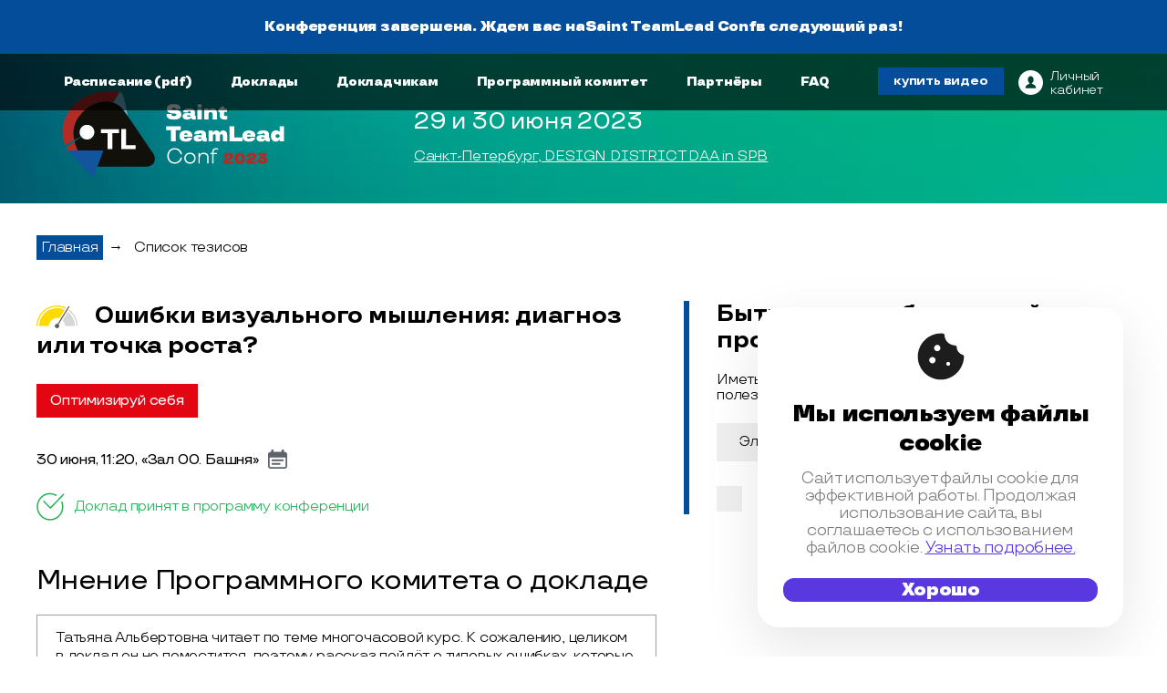

--- FILE ---
content_type: text/html; charset=utf-8
request_url: https://teamleadconf.ru/spb/2023/abstracts/10081
body_size: 23801
content:
<!DOCTYPE html>
<html lang="ru">
<head>
	<meta charset="utf-8">
	<title>Saint TeamLead Conf 2023 - Единственная профессиональная конференция только для тимлидов</title>
	<meta name="viewport" content="width=device-width"/>
	<link rel="preload" as="font" href="/build/fonts/TTTravels/TTTravels-Regular.woff2" as="font" crossorigin="anonymous">
	<link rel="preload" as="font" href="/build/fonts/TTTravels/TTTravels-Bold.woff2" as="font" crossorigin="anonymous">
	 <link rel="stylesheet" href="/build/css/main/teamleadconf/spb/2023/inner/style.min.css?1.1.1947" media="screen"> 

	<!-- Favicon Set -->
<!-- The files and names are generated from a svg-icon file by Gulp task -->
<link rel="icon" type="shortcut icon" href="/build/img/teamleadconf/spb/2023/favicon.ico?v=13">
<link rel="icon" type="icon" href="/build/img/teamleadconf/spb/2023/favicon.svg?v=13">
<link rel="icon" type="image/png" sizes="32x32" href="/build/img/teamleadconf/spb/2023/favicon-32x32.png?v=13">
<link rel="icon" type="image/png" sizes="16x16" href="/build/img/teamleadconf/spb/2023/favicon-16x16.png?v=13">
<link rel="apple-touch-icon" sizes="180x180" href="/build/img/teamleadconf/spb/2023/apple-touch-icon-180x180.png?v=13">
<link rel="apple-touch-icon" sizes="152x152" href="/build/img/teamleadconf/spb/2023/apple-touch-icon-152x152.png?v=13">
<link rel="apple-touch-icon" sizes="120x120" href="/build/img/teamleadconf/spb/2023/apple-touch-icon-120x120.png?v=13">
<link rel="apple-touch-icon" sizes="76x76" href="/build/img/teamleadconf/spb/2023/apple-touch-icon-76x76.png?v=13">
<link rel="apple-touch-icon" sizes="60x60" href="/build/img/teamleadconf/spb/2023/apple-touch-icon-60x60.png?v=13">
<link rel="manifest" href="/build/img/teamleadconf/spb/2023/site.webmanifest" crossorigin="use-credentials">
<meta name="msapplication-config" content="/build/img/teamleadconf/spb/2023/browserconfig.xml">
<meta name="msapplication-TileColor" content="#da532c">
<meta name="msapplication-TileImage" content="/build/img/teamleadconf/spb/2023/mstile-144x144.png?v=13">
<meta name="theme-color" content="#ffffff">


	<meta name="title" content="Татьяна Гаврилова на Saint TeamLead Conf 2023"/>
<meta name="mrc__share_title" content="Татьяна Гаврилова на Saint TeamLead Conf 2023"/>
<meta name="description" content="Мы рисуем диаграммы, чтобы быть понятыми лучше или чтобы самим в чем-то разобраться.В докладе рассматриваются классические ошибки визуализации с позиции гештальт-психологии и обсуждается влияние личных когнитивных стилей на построение схем и карт знаний.У автора опыт анализа более 700  бизнес-диаграмм, выполненных руководителями разных уровней на тренингах по визуальному мышлению в рамках программ Executive MBA и корпоративного обучения."/>
<link rel="image_src" href="https://highload.ru/uploads/9/bb/09f023d69b36bf4783605b9dae3b5.jpg" />
<!-- OpenGraph meta -->
<meta property="og:image" content="https://highload.ru/uploads/9/bb/09f023d69b36bf4783605b9dae3b5.jpg"/>
<meta property="og:title" content="Татьяна Гаврилова на Saint TeamLead Conf 2023" />
<meta property="og:description" content="Мы рисуем диаграммы, чтобы быть понятыми лучше или чтобы самим в чем-то разобраться.В докладе рассматриваются классические ошибки визуализации с позиции гештальт-психологии и обсуждается влияние личных когнитивных стилей на построение схем и карт знаний.У автора опыт анализа более 700  бизнес-диаграмм, выполненных руководителями разных уровней на тренингах по визуальному мышлению в рамках программ Executive MBA и корпоративного обучения." />
<meta property="og:url" content="https://teamleadconf.ru/spb/2023/abstracts/10081" />
<meta property="og:type" content="website" />
<meta property="og:locale" content="ru_RU" />
<!-- schema.org meta -->
<script type="application/ld+json">
	{
	"@context": "https://schema.org",
	"@type": "Organization",
	"address": {
		"@type": "PostalAddress",
		"addressLocality": "",
		"postalCode": "",
		"streetAddress": "Санкт-Петербург, DESIGN DISTRICT DAA in SPB"
	},
	"email": "support@ontico.ru",
	"name": "Татьяна Гаврилова на Saint TeamLead Conf 2023",
	"image": "https://highload.ru/uploads/9/bb/09f023d69b36bf4783605b9dae3b5.jpg",
	"description": "Мы рисуем диаграммы, чтобы быть понятыми лучше или чтобы самим в чем-то разобраться.В докладе рассматриваются классические ошибки визуализации с позиции гештальт-психологии и обсуждается влияние личных когнитивных стилей на построение схем и карт знаний.У автора опыт анализа более 700  бизнес-диаграмм, выполненных руководителями разных уровней на тренингах по визуальному мышлению в рамках программ Executive MBA и корпоративного обучения.",
	"telephone": "+7 (495) 646-07-68",
	"url": "https://teamleadconf.ru/spb/2023/abstracts/10081"
	}
</script>
<!-- twitter -->
<meta name="twitter:card" content="summary_large_image">
<meta name="twitter:site" content="https://teamleadconf.ru/spb/2023/abstracts/10081">
<meta name="twitter:title" content="Татьяна Гаврилова на Saint TeamLead Conf 2023">
<meta name="twitter:description" content="Мы рисуем диаграммы, чтобы быть понятыми лучше или чтобы самим в чем-то разобраться.В докладе рассматриваются классические ошибки визуализации с позиции гештальт-психологии и обсуждается влияние личных когнитивных стилей на построение схем и карт знаний.У автора опыт анализа более 700  бизнес-диаграмм, выполненных руководителями разных уровней на тренингах по визуальному мышлению в рамках программ Executive MBA и корпоративного обучения.">
<meta name="twitter:image" content="https://highload.ru/uploads/9/bb/09f023d69b36bf4783605b9dae3b5.jpg">



</head>

<body>
	<div class="page page--inner">
		<div class="page__wrapper">
			<div class="navbar js-lock-pading">
				<div class="navbar__attention-box">
			<div class="container">
				Конференция завершена. Ждем вас на <a href="/">Saint TeamLead Conf</a> в следующий раз!
			</div>
		</div>
		<div class="container">
		<!-- navbar inner -->
		<div class="navbar__inner">
			<!-- toggler menu -->
			<div class="navbar__toggler-menu js-toggle-menu">
				<i class="navbar__toggle-icon"></i>
			</div>

			<div class="navbar__menu-group">
									<!-- logo -->
					<a class="navbar__logo" href="/spb/2023">
						<img src="/build/img/teamleadconf/spb/2023/logo/icon-logo.svg?v=7" alt="Logo">
					</a>
					<!-- /logo -->
								<!-- Menu -->
				<ul class="navbar__menu">
					<!-- mobile-nav logo -->
					<li class="navbar__menu-logo">
						<a href="/spb/2023"><img class="navbar__m-logo" src="/build/img/teamleadconf/spb/2023/logo/logo-inverse.svg?v=4" alt="Logo" loading="lazy"></a>
					</li>
					<!-- расписание -->
											<li class="navbar__menu-item">
							<a class="navbar__menu-item-link" href="https://teamleadconf.ru/spb/2023/schedule" target="_blank">Расписание</a>
													<a class="navbar__menu-item-link" href="https://www.dropbox.com/s/n42dj6cd4fra333/%D0%A0%D0%B0%D1%81%D0%BF%D0%B8%D1%81%D0%B0%D0%BD%D0%B8%D0%B5%20Saint%20TeamLead%20Conf%202023.pdf?dl=0" target="_blank">(pdf)</a>
												</li>
					<!-- расписание статичное-->
										<!-- доклады -->
										<li class="navbar__menu-item ">
						<a class="navbar__menu-item-link" href="/spb/2023/abstracts" >Доклады</a>
					</li>
										<!-- активности -->
										<!-- воркшопы -->
										<!-- unconference -->
										<!-- Мастер-классы -->
										<!-- Цены -->
										<!-- схема -->
										<!-- Докладчикам -->
											<li class="navbar__menu-item ">
							<a class="navbar__menu-item-link" href="https://tlconf.info/" target="_blank">Докладчикам</a>
						</li>
					
					<!-- для спонсоров -->
																<li class="navbar__menu-item">
								<a class="navbar__menu-item-link scroll-link" href="/spb/2023/committee">Программный комитет</a>
							</li>
										<!-- партнёры -->
										<li class="navbar__menu-item ">
						<a class="navbar__menu-item-link" href="/spb/2023/partners">Партнёры</a>
					</li>
										<!-- it-сообщества -->
										<!-- faq -->
										<li class="navbar__menu-item ">
						<a class="navbar__menu-item-link" href="/spb/2023/articles">FAQ</a>
					</li>
									</ul>
				<!-- /Menu -->
			</div>

			<!-- buttons group -->
			<div class="navbar__btn-group">
				<!-- items on Status: -->
													<a class="navbar__btn-buy"  href="https://conf.ontico.ru/conference/join/tl2023-spb_videos.html" target="_blank">купить видео</a>
								<!-- / items on Status -->

				<!-- btn-login -->
				<a class="navbar__btn-login" href="https://conf.ontico.ru">
					<svg class="navbar__btn-login-img" xmlns="http://www.w3.org/2000/svg" width="27" height="27" viewBox="0 0 27 27"><path d="M13.5 0C6.04297 0 0 6.04297 0 13.5S6.04297 27 13.5 27 27 20.95703 27 13.5 20.95703 0 13.5 0zm.03906 19.86719H7.69141c0-4.21485 3.70312-4.21485 4.52734-5.3164l.09375-.50391c-1.15625-.58594-1.97266-1.9961-1.97266-3.64454 0-2.17578 1.41407-3.9375 3.16016-3.9375 1.74219 0 3.15625 1.76172 3.15625 3.9375 0 1.63282-.80078 3.03516-1.9375 3.63282l.10547.5703c.90234 1.04688 4.48437 1.1172 4.48437 5.26173zm0 0"/></svg>
					<span class="navbar__btn-login-text">Личный<br>кабинет</span>
				</a>
				<!-- /btn-login -->

							</div>
			<!-- /buttons group -->

		</div>
		<!-- /navbar inner -->
	</div>
</div>




<div class="header-features">
			<header class="header page__header">
    <div class="container">
        <div class="header__poster-homepage">
            <div class="poster-homepage">
                <div class="poster-innerpage__logo">
                    <a class="poster-innerpage__logo-link" href="/spb/2023">
                        <img class="poster-innerpage__logo-img" src="/build/img/teamleadconf/spb/2023/logo/logo-inner.svg?v=2" alt="Logo">
                    </a>
                </div>
                <h2 class="poster-homepage__title">
                    Единственная профессиональная конференция только для тимлидов
                </h2>

                <div class="poster-homepage__info">
                    <div class="poster-homepage__buttons">
                                            </div>
                    
                    <div class="poster-homepage__location">
                        <span class="poster-homepage__location-date">
                            29&nbsp;и 30 июня 2023
                        </span>

                        <a class="poster-homepage__location-text" href="/spb/2023/location">
                                Санкт-Петербург, DESIGN DISTRICT DAA in SPB
                        </a>
                        
                    </div>
                </div>
                
            </div>
        </div>
    </div>
</header>





	</div>




			
<main class="main page__main container">
	<ul class="breadcrumbs">
	<li class="breadcrumbs__item">
		<a class="breadcrumbs__link" href="/spb/2023">Главная</a>
	</li>
	<li class="breadcrumbs__item">→</li>
	<li class="breadcrumbs__item">
		<a class="breadcrumbs__link" href="/spb/2023/abstracts">Список тезисов</a>
	</li>
</ul>



	<div class="main__wrapper">
		<div class="thesis">
			<h2 class="thesis__item-title">
				
				
				<i class="thesis__level-icon thesis__level-icon--medium" title="Уровень сложности: средний"></i>
				Ошибки  визуального мышления: диагноз или точка роста?
			</h2>

			<div class="thesis__tags">
				

								<p class="thesis__section-block js-contrast-color" style="background-color: #E20613"><span class="thesis__section-name">Оптимизируй себя</span></p>
								
			</div>

			
						<div class="thesis__item-schudle thesis__section-schedule">
				<a class="thesis__item-schedule-text" href="https://teamleadconf.ru/spb/2023/schedule">30 июня, 11:20, «Зал 00. Башня»</a>
				<div class="thesis__item-calendar">
					<div class="thesis__item-calendar-wrapper">

												<a class="thesis__item-calendar-link" href="https://conf.ontico.ru/event_to_calendar.ics?type=google&start=2023-06-30%2011:20:00&end=2023-06-30%2012:10:00&timezone=Europe/Moscow&title=%d0%9e%d1%88%d0%b8%d0%b1%d0%ba%d0%b8%20%20%d0%b2%d0%b8%d0%b7%d1%83%d0%b0%d0%bb%d1%8c%d0%bd%d0%be%d0%b3%d0%be%20%d0%bc%d1%8b%d1%88%d0%bb%d0%b5%d0%bd%d0%b8%d1%8f:%20%d0%b4%d0%b8%d0%b0%d0%b3%d0%bd%d0%be%d0%b7%20%d0%b8%d0%bb%d0%b8%20%d1%82%d0%be%d1%87%d0%ba%d0%b0%20%d1%80%d0%be%d1%81%d1%82%d0%b0%3f&description=https://teamleadconf.ru/spb/2023/abstracts/10081&location=Saint%20TeamLead%20Conf%202023&alarm_reminder=15" target="_blank">Google</a>
						<a class="thesis__item-calendar-link" href="https://conf.ontico.ru/event_to_calendar.ics?type=outlook&start=2023-06-30%2011:20:00&end=2023-06-30%2012:10:00&timezone=Europe/Moscow&title=%d0%9e%d1%88%d0%b8%d0%b1%d0%ba%d0%b8%20%20%d0%b2%d0%b8%d0%b7%d1%83%d0%b0%d0%bb%d1%8c%d0%bd%d0%be%d0%b3%d0%be%20%d0%bc%d1%8b%d1%88%d0%bb%d0%b5%d0%bd%d0%b8%d1%8f:%20%d0%b4%d0%b8%d0%b0%d0%b3%d0%bd%d0%be%d0%b7%20%d0%b8%d0%bb%d0%b8%20%d1%82%d0%be%d1%87%d0%ba%d0%b0%20%d1%80%d0%be%d1%81%d1%82%d0%b0%3f&description=https://teamleadconf.ru/spb/2023/abstracts/10081&location=Saint%20TeamLead%20Conf%202023&alarm_reminder=15" target="_blank">Outlook</a>
						<a class="thesis__item-calendar-link" href="https://conf.ontico.ru/event_to_calendar.ics?type=apple&start=2023-06-30%2011:20:00&end=2023-06-30%2012:10:00&timezone=Europe/Moscow&title=%d0%9e%d1%88%d0%b8%d0%b1%d0%ba%d0%b8%20%20%d0%b2%d0%b8%d0%b7%d1%83%d0%b0%d0%bb%d1%8c%d0%bd%d0%be%d0%b3%d0%be%20%d0%bc%d1%8b%d1%88%d0%bb%d0%b5%d0%bd%d0%b8%d1%8f:%20%d0%b4%d0%b8%d0%b0%d0%b3%d0%bd%d0%be%d0%b7%20%d0%b8%d0%bb%d0%b8%20%d1%82%d0%be%d1%87%d0%ba%d0%b0%20%d1%80%d0%be%d1%81%d1%82%d0%b0%3f&description=https://teamleadconf.ru/spb/2023/abstracts/10081&location=Saint%20TeamLead%20Conf%202023&alarm_reminder=15" target="_blank">Apple</a>
					</div>
				</div>
			</div>
			
			<div class="thesis__item-status thesis__item-status--adopted">
  <i class="thesis__item-status-icon"></i>
  <p class="thesis__item-status-text">Доклад принят в программу конференции</p>
</div>




			  <article class="annotation" id="annotation">
    <h2 class="annotation__title">Мнение Программного комитета о докладе</h2>
    <p class="annotation__text">Татьяна Альбертовна читает по теме многочасовой курс. К сожалению, целиком в доклад он не поместится, поэтому рассказ пойдёт о типовых ошибках, которые мы все допускаем, когда выражаем мысли языком схем.</p>
  </article>



			<div class="thesis__item">

									<div class="thesis__audience">
						<h2 class="thesis__audience-title">
							Целевая аудитория
						</h2>
						<div class="thesis__text">
							Все.
						</div>
					</div>
				
				<div class="thesis__article">
					<h2 class="thesis__article-title">Тезисы</h2>
											<div class="thesis__buttons">
															<a class="thesis__btn" href="https://disk.yandex.ru/i/8L6lsZb-5L-nAQ" target="_blank">
									<svg class="thesis__btn-img" width="28" height="26" viewBox="0 0 28 26" fill="#000" xmlns="http://www.w3.org/2000/svg"><g clip-path="url(#a)" ><path d="M27.092 20.771H.91V3.424h26.182v17.349ZM2.154 19.555h23.694V4.643H2.154v14.912ZM14.001 25.999c-.34 0-.67-.098-.953-.283a1.686 1.686 0 0 1-.632-.752 1.64 1.64 0 0 1-.098-.969c.066-.325.23-.624.47-.858.24-.235.546-.394.878-.459.333-.065.678-.032.992.095.314.127.582.342.77.618a1.65 1.65 0 0 1-.214 2.116 1.74 1.74 0 0 1-1.213.492Zm0-2.138a.48.48 0 0 0-.262.078.463.463 0 0 0-.2.473c.018.09.063.172.129.236a.476.476 0 0 0 .514.1.47.47 0 0 0 .212-.17.454.454 0 0 0-.06-.581.478.478 0 0 0-.333-.136Z"/><path d="M14.623 20.164h-1.244v3.09h1.244v-3.09ZM13.462 18.34H9.14v-5.21h4.32v5.21Zm-3.077-1.217h1.832v-2.776h-1.832v2.776ZM19.033 18.34h-4.322v-7.538h4.322v7.538Zm-3.078-1.217h1.833v-5.1h-1.833v5.1ZM24.603 18.34h-4.322V8.473h4.322v9.867Zm-3.077-1.217h1.833V9.69h-1.833v7.434ZM27.996 4.643H.004V1.255h12.069a2.05 2.05 0 0 1 .769-.913 2.122 2.122 0 0 1 2.316 0c.343.224.611.542.77.913h12.068v3.388ZM1.245 3.423h25.51v-.95H14.91l-.07-.53a.821.821 0 0 0-.28-.516.858.858 0 0 0-1.12 0 .822.822 0 0 0-.28.516l-.07.53H1.244v.95ZM9.734 5.885H3.512V7.1h6.222V5.885ZM9.734 8.261H3.512v1.216h6.222V8.26ZM7.3 10.638H3.513v1.216H7.3v-1.216Z"/></g><defs><clipPath id="a"><path  d="M0 0h28v26H0z"/></clipPath></defs></svg>
									<span class="thesis__btn-text">Скачать презентацию</span>
								</a>
																						<a class="thesis__btn" href="https://disk.yandex.ru/d/zih5ZmbwgBpVFw" target="_blank">
									<svg class="thesis__btn-img" width="35" height="23" viewBox="0 0 35 23" fill="#000" xmlns="http://www.w3.org/2000/svg"><g clip-path="url(#a)" ><path d="M15.872 12.233H.532V2.016h15.34v10.217ZM1.26 11.517h13.883V2.735H1.26v8.782ZM8.205 15.312c-.2 0-.394-.058-.559-.167a.992.992 0 0 1-.37-.443.97.97 0 0 1 .218-1.076 1.022 1.022 0 0 1 1.096-.214c.183.075.34.201.45.364a.974.974 0 0 1-.125 1.246c-.188.185-.444.29-.71.29Zm0-1.26a.28.28 0 0 0-.256.168.267.267 0 0 0 .06.296.277.277 0 0 0 .302.06.268.268 0 0 0 .09-.443.28.28 0 0 0-.196-.08Z"/><path d="M8.569 11.875h-.73v1.82h.73v-1.82ZM7.887 10.8H5.355V7.734h2.532v3.068Zm-1.803-.716h1.074V8.45H6.084v1.634ZM11.154 10.801H8.62v-4.44h2.533v4.44Zm-1.804-.716h1.074V7.08H9.35v3.004ZM14.415 10.801h-2.532v-5.81h2.532v5.81Zm-1.803-.716h1.074V5.706h-1.074v4.379ZM16.406 2.735H.004V.739h7.072c.092-.219.249-.406.45-.538a1.239 1.239 0 0 1 1.358 0c.2.132.357.32.45.538h7.072v1.996ZM.73 2.015h14.948v-.559H8.738l-.041-.311A.484.484 0 0 0 8.533.84a.501.501 0 0 0-.656 0 .484.484 0 0 0-.164.305l-.042.311H.731v.56ZM5.705 3.466H2.059v.716h3.646v-.716ZM5.705 4.865H2.059v.716h3.646v-.716ZM4.279 6.265h-2.22v.716h2.22v-.716Z"/></g><g clip-path="url(#b)" ><path d="M34.466 19.89H19.125V9.672h15.34V19.89Zm-14.612-.717h13.883v-8.782H19.854v8.782ZM26.799 22.968c-.2 0-.394-.058-.56-.166a.991.991 0 0 1-.37-.444.971.971 0 0 1 .218-1.076 1.023 1.023 0 0 1 1.096-.214c.184.075.341.202.452.364a.976.976 0 0 1-.126 1.246c-.188.185-.444.29-.71.29Zm0-1.259a.28.28 0 0 0-.256.168.268.268 0 0 0 .06.296.278.278 0 0 0 .472-.192.27.27 0 0 0-.081-.192.28.28 0 0 0-.195-.08Z"/><path d="M27.163 19.532h-.73v1.82h.73v-1.82ZM26.481 18.457H23.95V15.39h2.532v3.068Zm-1.803-.716h1.074v-1.635h-1.074v1.635ZM29.747 18.457h-2.532v-4.439h2.532v4.44Zm-1.803-.716h1.074v-3.004h-1.074v3.004ZM33.01 18.457h-2.533v-5.81h2.532v5.81Zm-1.804-.716h1.074v-4.379h-1.074v4.379ZM35 10.39H18.597V8.397h7.071c.093-.22.25-.407.45-.538a1.24 1.24 0 0 1 1.358 0c.201.131.358.319.45.538H35v1.995Zm-15.675-.718h14.947v-.56h-6.94l-.041-.311a.485.485 0 0 0-.165-.305.501.501 0 0 0-.655 0 .484.484 0 0 0-.165.305l-.041.312h-6.94v.559ZM24.299 11.122h-3.647v.716h3.646v-.716ZM24.299 12.522h-3.647v.716h3.646v-.716ZM22.872 13.921h-2.22v.716h2.22v-.716Z"/></g><defs><clipPath id="a"><path  d="M0 0h16.406v15.313H0z"/></clipPath><clipPath id="b"><path  transform="translate(18.594 7.656)" d="M0 0h16.406v15.313H0z"/></clipPath></defs></svg>
									<span class="thesis__btn-text">Все презентации конференции</span>
								</a>
																											</div>
															<div class="thesis__video thesis__video--hidden">
						<div class="thesis__video-player" data-src="https://conf.ontico.ru/video/embed/4728616"></div>
					</div>
										<div class="thesis__text">
						<p>Мы рисуем диаграммы, чтобы быть понятыми лучше или чтобы самим в чем-то разобраться.<br /><br />В докладе рассматриваются классические ошибки визуализации с позиции гештальт-психологии и обсуждается влияние личных когнитивных стилей на построение схем и карт знаний.<br /><br />У автора опыт анализа более 700  бизнес-диаграмм, выполненных руководителями разных уровней на тренингах по визуальному мышлению в рамках программ Executive MBA и корпоративного обучения.</p>
					</div>
				</div>

													<div class="thesis__item-main">

						<div class="thesis__author">
							<a class="thesis__author-img"  href="/spb/2023/authors/7389" style="background-image: url(/uploads/9/bb/09f023d69b36bf4783605b9dae3b5-square-140.jpg)"></a>
							<div class="thesis__author-info">
								<a class="thesis__author-name"  href="/spb/2023/authors/7389">Татьяна Гаврилова </a>
								<p class="thesis__author-company">ВШМ СПбГУ</p>
								<div class="thesis__author-social">

																			<a class="thesis__author-social-item" href="mailto:tgavrilova@gmail.com" target="_blank">
											<svg width="20" height="14" fill="#5E636B" xmlns="http://www.w3.org/2000/svg"><path d="m1.488.195 6.947 7.173c.195.202.436.364.705.475a2.257 2.257 0 0 0 1.716 0c.27-.111.51-.273.705-.475L18.39.318a.805.805 0 0 1 .192-.138 2.571 2.571 0 0 0-.944-.18H2.375a2.6 2.6 0 0 0-.904.165l.017.03Z"/><path d="M19.633 1.033a.68.68 0 0 1-.13.206l-6.83 7.049c-.334.344-.746.62-1.207.808-.46.189-.96.286-1.466.286a3.876 3.876 0 0 1-1.466-.286 3.573 3.573 0 0 1-1.208-.808L.373 1.116.34 1.069C.117 1.403 0 1.785 0 2.175v9.707c0 .282.06.561.178.822.118.26.291.497.51.697.22.2.48.358.766.466.286.108.593.164.903.164H17.62c.627 0 1.228-.226 1.67-.63.444-.403.693-.95.693-1.52V2.15c0-.394-.121-.78-.35-1.116Z"/></svg>
										</a>
																		
									
									
									
									
																	</div>
							</div>
						</div>
						<div class="thesis__description">
							<div><p>Гаврилова Татьяна Альбертовна, д.т.н., профессор, зав. кафедрой информационных технологий в менеджменте Высшей школы менеджмента Санкт-Петербургского государственного университета, председатель Петербургского отделения Российской ассоциации искусственного интеллекта. Имеет более 200 научных публикаций, 6 монографий, автор первого российского учебника по инженерии знаний. Дважды выигрывала стипендию Фулбрайта для работы в университетах США. Работала как приглашенный профессор в университетах  Италии, Эстонии, Франции, Катара, Польши и Финляндии. Автор и ведущий корпоративных тренингов по управлению знаниями и визуальному мышлению в компаниях BAT, Siemens, ВТБ, Прогресс, DIY, Фронт-Инжиниринг, Севкабель и др.<br />Основные направления исследований: <br />* управление знаниями, инженерия знаний, визуализация карт знаний;<br />* разработка интеллектуальных информационных систем, приобретение знаний, когнитивные процессы.<br /></p></div>
							<div class="thesis__company">
								<p class="thesis__company-name">ВШМ СПбГУ</p>
								<div class="thesis__company-text">Высшая школа менеджмента СПбГУ — лучшая бизнес-школа России по международным рейтингам.</div>
							</div>
						</div>
					</div>
				
				<div class="thesis__video thesis__video--hidden">
	<h3 class="thesis__title h5">Видео</h3>
	<div class="thesis__video-player" data-src="https://conf.ontico.ru/video/embed/4728616"></div>
</div>





							</div>

			<div class="thesis__more">
	<h2 class="thesis__item-title">Другие доклады секции</h1>
	<p class="thesis__section-block js-contrast-color" style="background-color: #E20613"><span class="thesis__section-name">Оптимизируй себя</span></p>

	<div class="thesis__reports">
		
			<div class="thesis__report-item">
				<a class="thesis__report-title" href="/spb/2023/abstracts/10346">Под давлением — как справляться с волнением и стрессом в условиях повышенного напряжения</a>
				<div class="thesis__report-text"></div>
				<div class="thesis__author">
					<a class="thesis__author-img" href="/spb/2023/authors/14582" class="report__pic" style="background-image: url(/uploads/3/7c/301327a8698867fa0e80db62fe214-square-120.jpg);"></a>
					<div class="thesis__author-info">
						<a class="thesis__author-name" href="/spb/2023/authors/14582" class="report__person-name">Александра Прокшина </a>
						<p class="thesis__author-company">Авито</p>
						<div class="thesis__author-social">

							
															<a class="thesis__author-social-item" href="https://t.me/lineof" target="_blank">
									<svg width="24" height="20" viewBox="0 0 24 20" fill="#5E636B" xmlns="http://www.w3.org/2000/svg"><path d="M5.6545 11.5867L8.57307 18.6622L12.3713 14.9778L18.882 20L23.4683 0L0.00978088 9.48L5.6545 11.5867ZM16.7652 5.73778L9.58564 12.0933L8.6922 15.3644L7.03819 11.3556L16.7652 5.73778Z"/></svg>
								</a>
							
							
							
													</div>
					</div>
				</div>
			</div>
		
			<div class="thesis__report-item">
				<a class="thesis__report-title" href="/spb/2023/abstracts/9911">Неидеальные люди. Размышления о синдроме самозванца от первого лица</a>
				<div class="thesis__report-text"></div>
				<div class="thesis__author">
					<a class="thesis__author-img" href="/spb/2023/authors/13590" class="report__pic" style="background-image: url(/uploads/1/9d/d4bc4b1ae1437350466c64987974d-square-120.jpg);"></a>
					<div class="thesis__author-info">
						<a class="thesis__author-name" href="/spb/2023/authors/13590" class="report__person-name">Илья Любимов </a>
						<p class="thesis__author-company">01.tech</p>
						<div class="thesis__author-social">

							
															<a class="thesis__author-social-item" href="https://t.me/+79218618580" target="_blank">
									<svg width="24" height="20" viewBox="0 0 24 20" fill="#5E636B" xmlns="http://www.w3.org/2000/svg"><path d="M5.6545 11.5867L8.57307 18.6622L12.3713 14.9778L18.882 20L23.4683 0L0.00978088 9.48L5.6545 11.5867ZM16.7652 5.73778L9.58564 12.0933L8.6922 15.3644L7.03819 11.3556L16.7652 5.73778Z"/></svg>
								</a>
							
							
															<a class="thesis__author-social-item" href="https://getmentor.dev/mentor/ilia-liubimov-1477" target="_blank">
									<svg width="22" height="17" viewBox="0 0 25 17" fill="#5E636B" xmlns="http://www.w3.org/2000/svg"><path class="st0" d="M6.2,0.13h2.52C8.67,1.61,8.65,3.7,8.65,6.42c0,1.07-0.21,1.95-0.63,2.63c-0.41,0.68-0.96,1.18-1.64,1.48C5.7,10.84,4.94,11,4.1,11c-0.83,0-1.58-0.13-2.23-0.38c-0.66-0.24-1.16-0.57-1.5-0.98l0.59-2.06C1.43,7.85,1.88,8.05,2.3,8.17c0.42,0.13,0.86,0.19,1.31,0.19c1.49,0,2.23-0.65,2.23-1.94c0-0.19,0-0.32,0.01-0.4c0-0.05,0-0.13,0-0.22c0.01-0.09,0.01-0.21,0-0.35C5.41,6.72,4.46,7.36,3.02,7.36c-0.59,0-1.11-0.16-1.58-0.49C0.99,6.55,0.63,6.12,0.38,5.57C0.13,5.01,0,4.4,0,3.73c0-0.68,0.13-1.31,0.38-1.87C0.63,1.29,0.99,0.83,1.44,0.5C1.9,0.17,2.41,0,2.98,0c1.48,0,2.44,0.53,2.89,1.6L6.2,0.13z M4.38,5.2c0.2,0,0.41-0.04,0.63-0.13c0.22-0.1,0.41-0.25,0.56-0.46c0.16-0.22,0.24-0.48,0.24-0.8c0-0.56-0.12-0.95-0.37-1.19C5.2,2.39,4.84,2.26,4.36,2.26c-0.42,0-0.75,0.14-1,0.43S2.99,3.36,2.99,3.81c0,0.41,0.13,0.75,0.39,1.01C3.66,5.08,3.99,5.2,4.38,5.2z"/><path class="st0" d="M19.94,7.5c0.07-1.18,0.1-2.4,0.1-3.65c0-0.4-0.1-0.72-0.3-0.94c-0.19-0.23-0.45-0.35-0.77-0.35c-0.3,0-0.56,0.13-0.77,0.4c-0.21,0.27-0.32,0.66-0.32,1.17V4.11c0,1.59,0.02,2.72,0.07,3.38h-2.95c0.05-1.32,0.08-2.54,0.08-3.65c0-0.4-0.1-0.71-0.29-0.94c-0.18-0.23-0.42-0.35-0.71-0.35c-0.31,0-0.56,0.13-0.77,0.4c-0.2,0.26-0.32,0.62-0.35,1.08c-0.02,0.68-0.03,1.17-0.03,1.46c0,0.61,0.02,1.28,0.05,2.01H9.83C9.9,6.2,9.94,4.98,9.94,3.83S9.9,1.45,9.83,0.13c0.58,0.03,1.02,0.04,1.33,0.04c0.32,0,0.77-0.01,1.33-0.04l0.39,2c0.2-0.73,0.52-1.26,0.96-1.6C14.28,0.18,14.78,0,15.35,0c0.68,0,1.24,0.19,1.67,0.58c0.44,0.39,0.71,0.89,0.81,1.51c0.2-0.64,0.54-1.15,1.01-1.52C19.31,0.19,19.85,0,20.45,0c0.79,0,1.4,0.27,1.85,0.82c0.45,0.54,0.67,1.28,0.67,2.22v2.24c0,1.02,0.01,1.75,0.03,2.21H19.94z"/><path class="st0" d="M7.76,15c-0.21,0-0.39-0.07-0.54-0.2C7.07,14.67,7,14.51,7,14.32c0-0.19,0.07-0.34,0.22-0.48c0.15-0.13,0.33-0.2,0.54-0.2c0.21,0,0.38,0.07,0.53,0.2c0.15,0.13,0.23,0.29,0.23,0.47c0,0.19-0.08,0.35-0.23,0.48C8.15,14.93,7.97,15,7.76,15z"/><path class="st0" d="M13.75,10c-0.03,0.79-0.04,1.61-0.04,2.47c0,0.85,0.01,1.67,0.04,2.47h-1.63l0.02-0.76c-0.14,0.28-0.34,0.49-0.61,0.63c-0.26,0.13-0.58,0.2-0.94,0.2c-0.31,0-0.59-0.08-0.84-0.23c-0.25-0.16-0.44-0.37-0.58-0.63c-0.14-0.27-0.21-0.57-0.21-0.89c0-0.32,0.07-0.62,0.21-0.89c0.14-0.28,0.33-0.51,0.58-0.68c0.25-0.17,0.54-0.26,0.86-0.26c0.37,0,0.69,0.07,0.96,0.21c0.27,0.14,0.47,0.35,0.6,0.63c0-0.24-0.01-0.63-0.03-1.16c-0.02-0.52-0.03-0.88-0.03-1.09H13.75zM11.36,13.93c0.24,0,0.43-0.06,0.58-0.17c0.15-0.12,0.22-0.3,0.22-0.56c0-0.22-0.07-0.39-0.22-0.49c-0.15-0.11-0.34-0.16-0.56-0.16c-0.22,0-0.4,0.06-0.55,0.18c-0.14,0.12-0.22,0.27-0.22,0.47c0,0.22,0.07,0.39,0.2,0.53C10.94,13.87,11.12,13.93,11.36,13.93z"/><path class="st0" d="M15.79,13.35c0.04,0.19,0.13,0.34,0.28,0.46c0.15,0.11,0.37,0.17,0.65,0.17c0.2,0,0.39-0.03,0.57-0.1c0.18-0.07,0.32-0.17,0.43-0.3c0.32,0.14,0.75,0.29,1.28,0.45c-0.15,0.3-0.42,0.53-0.81,0.71c-0.39,0.17-0.9,0.26-1.53,0.26c-0.82,0-1.42-0.16-1.82-0.49c-0.39-0.33-0.58-0.77-0.58-1.31c0-0.53,0.19-0.96,0.58-1.29c0.39-0.33,0.99-0.49,1.82-0.49c0.49,0,0.92,0.07,1.28,0.22c0.36,0.14,0.64,0.34,0.83,0.6c0.19,0.25,0.29,0.55,0.29,0.88c0,0.11,0,0.19-0.01,0.25H15.79zM16.75,12.37c-0.24,0-0.44,0.04-0.59,0.12c-0.15,0.08-0.26,0.19-0.32,0.33h1.7c-0.06-0.14-0.15-0.24-0.28-0.32C17.13,12.41,16.96,12.37,16.75,12.37z"/><path class="st0" d="M24,11.47c-0.52,1.23-0.98,2.39-1.38,3.46h-2.26c-0.43-1.15-0.9-2.31-1.39-3.46h1.69l0.84,2.61l0.83-2.61H24z"/></svg>
								</a>
							
													</div>
					</div>
				</div>
			</div>
		
			<div class="thesis__report-item">
				<a class="thesis__report-title" href="/spb/2023/abstracts/10449">Соберись, тряпка! — как правильно отдыхать</a>
				<div class="thesis__report-text"></div>
				<div class="thesis__author">
					<a class="thesis__author-img" href="/spb/2023/authors/15168" class="report__pic" style="background-image: url(/uploads/7/9e/8649e792eca49dbd5ef5df422ca53-square-120.jpg);"></a>
					<div class="thesis__author-info">
						<a class="thesis__author-name" href="/spb/2023/authors/15168" class="report__person-name">Анна Обухова </a>
						<p class="thesis__author-company">.</p>
						<div class="thesis__author-social">

							
															<a class="thesis__author-social-item" href="https://t.me/annaobukhova" target="_blank">
									<svg width="24" height="20" viewBox="0 0 24 20" fill="#5E636B" xmlns="http://www.w3.org/2000/svg"><path d="M5.6545 11.5867L8.57307 18.6622L12.3713 14.9778L18.882 20L23.4683 0L0.00978088 9.48L5.6545 11.5867ZM16.7652 5.73778L9.58564 12.0933L8.6922 15.3644L7.03819 11.3556L16.7652 5.73778Z"/></svg>
								</a>
							
							
							
													</div>
					</div>
				</div>
			</div>
		
			<div class="thesis__report-item">
				<a class="thesis__report-title" href="/spb/2023/abstracts/9931">Коммуникация вверх, или Как я ставлю задачи руководителю</a>
				<div class="thesis__report-text"></div>
				<div class="thesis__author">
					<a class="thesis__author-img" href="/spb/2023/authors/15289" class="report__pic" style="background-image: url(/uploads/8/34/533bbef7a69e5d170eb19c12ce528-square-120.jpg);"></a>
					<div class="thesis__author-info">
						<a class="thesis__author-name" href="/spb/2023/authors/15289" class="report__person-name">Александр Попов </a>
						<p class="thesis__author-company">Газпромбанк</p>
						<div class="thesis__author-social">

							
							
							
							
													</div>
					</div>
				</div>
			</div>
		
			<div class="thesis__report-item">
				<a class="thesis__report-title" href="/spb/2023/abstracts/10294">Гордость и уведомления. Как повысить эффективность своей работы, просто отключив уведомления (и при этом ничего не упустить)</a>
				<div class="thesis__report-text"></div>
				<div class="thesis__author">
					<a class="thesis__author-img" href="/spb/2023/authors/15522" class="report__pic" style="background-image: url(/uploads/9/d9/f18bd2619dd8a7fdf86300497c200-square-120.jpg);"></a>
					<div class="thesis__author-info">
						<a class="thesis__author-name" href="/spb/2023/authors/15522" class="report__person-name">Надежда Казначеева </a>
						<p class="thesis__author-company">Axenix</p>
						<div class="thesis__author-social">

							
															<a class="thesis__author-social-item" href="https://t.me/yesnadya" target="_blank">
									<svg width="24" height="20" viewBox="0 0 24 20" fill="#5E636B" xmlns="http://www.w3.org/2000/svg"><path d="M5.6545 11.5867L8.57307 18.6622L12.3713 14.9778L18.882 20L23.4683 0L0.00978088 9.48L5.6545 11.5867ZM16.7652 5.73778L9.58564 12.0933L8.6922 15.3644L7.03819 11.3556L16.7652 5.73778Z"/></svg>
								</a>
							
							
							
													</div>
					</div>
				</div>
			</div>
		
			<div class="thesis__report-item">
				<a class="thesis__report-title" href="/spb/2023/abstracts/10498"> Как стать руководителем, к чьей оценке прислушиваются? Техники подачи обратной связи, механизмы формирования самооценки</a>
				<div class="thesis__report-text"></div>
				<div class="thesis__author">
					<a class="thesis__author-img" href="/spb/2023/authors/15640" class="report__pic" style="background-image: url(/uploads/3/a4/3dab06db72e2b4cf3c3bfa7236cee-square-120.jpg);"></a>
					<div class="thesis__author-info">
						<a class="thesis__author-name" href="/spb/2023/authors/15640" class="report__person-name">Данила Плотников </a>
						<p class="thesis__author-company">Психолог</p>
						<div class="thesis__author-social">

							
															<a class="thesis__author-social-item" href="https://t.me/danila_plotnikov" target="_blank">
									<svg width="24" height="20" viewBox="0 0 24 20" fill="#5E636B" xmlns="http://www.w3.org/2000/svg"><path d="M5.6545 11.5867L8.57307 18.6622L12.3713 14.9778L18.882 20L23.4683 0L0.00978088 9.48L5.6545 11.5867ZM16.7652 5.73778L9.58564 12.0933L8.6922 15.3644L7.03819 11.3556L16.7652 5.73778Z"/></svg>
								</a>
							
							
							
													</div>
					</div>
				</div>
			</div>
		
			<div class="thesis__report-item">
				<a class="thesis__report-title" href="/spb/2023/abstracts/10378">Прикладная осознанность</a>
				<div class="thesis__report-text"></div>
				<div class="thesis__author">
					<a class="thesis__author-img" href="/spb/2023/authors/11504" class="report__pic" style="background-image: url(/uploads/6/36/fb72b9b838ed228284bd5293c4f80-square-120.jpg);"></a>
					<div class="thesis__author-info">
						<a class="thesis__author-name" href="/spb/2023/authors/11504" class="report__person-name">Евгений Идзиковский </a>
						<p class="thesis__author-company">Частная практика</p>
						<div class="thesis__author-social">

															<a class="thesis__author-social-item" href="https://vk.com/idzikovsky" target="_blank">
									<svg xmlns="http://www.w3.org/2000/svg" fill="#5E636B" width="24" height="24" viewBox="0 0 28 28"><path style="stroke:none;fill-rule:evenodd;fill-opacity:1" d="M1.969 1.969C0 3.937 0 7.105 0 13.44v1.118c0 6.336 0 9.504 1.969 11.472C3.937 28 7.105 28 13.44 28h1.118c6.336 0 9.504 0 11.472-1.969C28 24.063 28 20.895 28 14.56V13.44c0-6.336 0-9.504-1.969-11.472C24.063 0 20.895 0 14.56 0H13.44C7.105 0 3.937 0 1.97 1.969Zm2.758 6.547c.148 7.28 3.789 11.656 10.171 11.656h.364v-4.164c2.343.23 4.117 1.945 4.828 4.164h3.312c-.91-3.313-3.3-5.145-4.793-5.844 1.493-.863 3.594-2.965 4.094-5.812h-3.012c-.652 2.312-2.59 4.41-4.43 4.609v-4.61H12.25v8.075c-1.867-.465-4.223-2.73-4.328-8.074Zm0 0"/></svg>
								</a>
							
															<a class="thesis__author-social-item" href="https://t.me/+79096653322" target="_blank">
									<svg width="24" height="20" viewBox="0 0 24 20" fill="#5E636B" xmlns="http://www.w3.org/2000/svg"><path d="M5.6545 11.5867L8.57307 18.6622L12.3713 14.9778L18.882 20L23.4683 0L0.00978088 9.48L5.6545 11.5867ZM16.7652 5.73778L9.58564 12.0933L8.6922 15.3644L7.03819 11.3556L16.7652 5.73778Z"/></svg>
								</a>
							
							
							
													</div>
					</div>
				</div>
			</div>
		
			<div class="thesis__report-item">
				<a class="thesis__report-title" href="/spb/2023/abstracts/10286">Если я — не решение, значит я — проблема. Принципы эффективного лидерства</a>
				<div class="thesis__report-text"></div>
				<div class="thesis__author">
					<a class="thesis__author-img" href="/spb/2023/authors/14593" class="report__pic" style="background-image: url(/uploads/8/9d/54b48270e390870c7fdbb54ff3905-square-120.jpg);"></a>
					<div class="thesis__author-info">
						<a class="thesis__author-name" href="/spb/2023/authors/14593" class="report__person-name">Алексей Власов </a>
						<p class="thesis__author-company">Notamedia</p>
						<div class="thesis__author-social">

							
							
							
							
													</div>
					</div>
				</div>
			</div>
		
			<div class="thesis__report-item">
				<a class="thesis__report-title" href="/spb/2023/abstracts/10172">Как я чуть не стал IT-бомжом</a>
				<div class="thesis__report-text"></div>
				<div class="thesis__author">
					<a class="thesis__author-img" href="/spb/2023/authors/13801" class="report__pic" style="background-image: url(/uploads/0/65/a4555b2b0d49a29f42f5db437344c-square-120.jpg);"></a>
					<div class="thesis__author-info">
						<a class="thesis__author-name" href="/spb/2023/authors/13801" class="report__person-name">Андрей Булов </a>
						<p class="thesis__author-company">bulov.org</p>
						<div class="thesis__author-social">

															<a class="thesis__author-social-item" href="https://vk.com/bulov" target="_blank">
									<svg xmlns="http://www.w3.org/2000/svg" fill="#5E636B" width="24" height="24" viewBox="0 0 28 28"><path style="stroke:none;fill-rule:evenodd;fill-opacity:1" d="M1.969 1.969C0 3.937 0 7.105 0 13.44v1.118c0 6.336 0 9.504 1.969 11.472C3.937 28 7.105 28 13.44 28h1.118c6.336 0 9.504 0 11.472-1.969C28 24.063 28 20.895 28 14.56V13.44c0-6.336 0-9.504-1.969-11.472C24.063 0 20.895 0 14.56 0H13.44C7.105 0 3.937 0 1.97 1.969Zm2.758 6.547c.148 7.28 3.789 11.656 10.171 11.656h.364v-4.164c2.343.23 4.117 1.945 4.828 4.164h3.312c-.91-3.313-3.3-5.145-4.793-5.844 1.493-.863 3.594-2.965 4.094-5.812h-3.012c-.652 2.312-2.59 4.41-4.43 4.609v-4.61H12.25v8.075c-1.867-.465-4.223-2.73-4.328-8.074Zm0 0"/></svg>
								</a>
							
															<a class="thesis__author-social-item" href="https://t.me/andrey_bulov" target="_blank">
									<svg width="24" height="20" viewBox="0 0 24 20" fill="#5E636B" xmlns="http://www.w3.org/2000/svg"><path d="M5.6545 11.5867L8.57307 18.6622L12.3713 14.9778L18.882 20L23.4683 0L0.00978088 9.48L5.6545 11.5867ZM16.7652 5.73778L9.58564 12.0933L8.6922 15.3644L7.03819 11.3556L16.7652 5.73778Z"/></svg>
								</a>
							
							
							
													</div>
					</div>
				</div>
			</div>
		
			<div class="thesis__report-item">
				<a class="thesis__report-title" href="/spb/2023/abstracts/10515">Три кита истинного лидера: эмпатия, рефлексия и инициатива </a>
				<div class="thesis__report-text"></div>
				<div class="thesis__author">
					<a class="thesis__author-img" href="/spb/2023/authors/14148" class="report__pic" style="background-image: url(/uploads/4/9f/89e78cd560d779a5d865a59dc8d59-square-120.jpg);"></a>
					<div class="thesis__author-info">
						<a class="thesis__author-name" href="/spb/2023/authors/14148" class="report__person-name">Алексей Обровец </a>
						<p class="thesis__author-company">Независимый эксперт, Obrovets.ru</p>
						<div class="thesis__author-social">

							
							
							
							
													</div>
					</div>
				</div>
			</div>
		
			<div class="thesis__report-item">
				<a class="thesis__report-title" href="/spb/2023/abstracts/10402">Как нейросети могут помочь руководителю</a>
				<div class="thesis__report-text"></div>
				<div class="thesis__author">
					<a class="thesis__author-img" href="/spb/2023/authors/10295" class="report__pic" style="background-image: url(/uploads/3/5b/a4f63e96198a44ec3fc53247146f7-square-120.jpg);"></a>
					<div class="thesis__author-info">
						<a class="thesis__author-name" href="/spb/2023/authors/10295" class="report__person-name">Андрей Смирнов </a>
						<p class="thesis__author-company">Викенд в IT</p>
						<div class="thesis__author-social">

							
															<a class="thesis__author-social-item" href="https://t.me/itsmirnov" target="_blank">
									<svg width="24" height="20" viewBox="0 0 24 20" fill="#5E636B" xmlns="http://www.w3.org/2000/svg"><path d="M5.6545 11.5867L8.57307 18.6622L12.3713 14.9778L18.882 20L23.4683 0L0.00978088 9.48L5.6545 11.5867ZM16.7652 5.73778L9.58564 12.0933L8.6922 15.3644L7.03819 11.3556L16.7652 5.73778Z"/></svg>
								</a>
							
															<a class="thesis__author-social-item" href="https://twitter.com/sandark7" target="_blank">
									<svg width="22" height="17" viewBox="0 0 22 17" fill="#5E636B" xmlns="http://www.w3.org/2000/svg"><path d="M8.42287 16.9875C7.52943 16.9875 6.60769 16.9187 5.67786 16.7813C4.0446 16.5407 2.39112 15.7312 1.92621 15.4906L0.701263 14.8605L2.02728 14.4481C3.47862 13.9975 4.35993 13.7187 5.45551 13.2796C4.35993 12.7794 3.51904 11.8782 3.11073 10.7135L2.80348 9.82758L3.05817 9.86577C2.81965 9.63665 2.62964 9.40372 2.48006 9.19369C1.95855 8.44525 1.6796 7.52878 1.74024 6.74214L1.79684 5.97078L2.28601 6.15026C2.07983 5.77985 1.93025 5.38654 1.84131 4.97413C1.63109 3.96601 1.80897 2.8968 2.34665 1.96124L2.77518 1.22043L3.34521 1.8696C5.1523 3.91637 7.43644 5.13451 10.1532 5.48964C10.044 4.76792 10.1249 4.07293 10.3998 3.44668C10.7191 2.72115 11.2892 2.10253 12.0452 1.66339C12.886 1.17461 13.9048 0.937854 14.9155 0.998952C15.9868 1.06005 16.9611 1.44191 17.7333 2.09489C18.1092 2.00325 18.3882 1.90396 18.7642 1.77031C18.9906 1.69012 19.2452 1.59847 19.5687 1.49537L20.7491 1.10969L19.977 3.19083C20.0295 3.18702 20.0821 3.1832 20.1346 3.17938L21.4 3.12592L20.6521 4.08821C20.6076 4.14167 20.5996 4.16076 20.5834 4.17986C20.5227 4.26386 20.45 4.37079 19.4231 5.6653C19.1684 5.98988 19.0391 6.40993 19.0633 6.85288C19.1523 8.53307 18.938 10.0529 18.4165 11.3665C17.9233 12.6114 17.1592 13.6806 16.1445 14.5436C14.8912 15.609 13.2903 16.3421 11.3902 16.7125C10.4604 16.8958 9.45781 16.9875 8.42287 16.9875Z"/></svg>
								</a>
							
							
													</div>
					</div>
				</div>
			</div>
		
			<div class="thesis__report-item">
				<a class="thesis__report-title" href="/spb/2023/abstracts/10261">Руководить, когда не готов к этому: путь от “чайка-менеджера” до “servant leader”</a>
				<div class="thesis__report-text"></div>
				<div class="thesis__author">
					<a class="thesis__author-img" href="/spb/2023/authors/14921" class="report__pic" style="background-image: url(/uploads/8/66/e2f87675e01a1a1b1ab1ee26e2b0b-square-120.png);"></a>
					<div class="thesis__author-info">
						<a class="thesis__author-name" href="/spb/2023/authors/14921" class="report__person-name">Алексей Топчий </a>
						<p class="thesis__author-company">X5 Tech</p>
						<div class="thesis__author-social">

							
															<a class="thesis__author-social-item" href="https://t.me/topchy_alexey" target="_blank">
									<svg width="24" height="20" viewBox="0 0 24 20" fill="#5E636B" xmlns="http://www.w3.org/2000/svg"><path d="M5.6545 11.5867L8.57307 18.6622L12.3713 14.9778L18.882 20L23.4683 0L0.00978088 9.48L5.6545 11.5867ZM16.7652 5.73778L9.58564 12.0933L8.6922 15.3644L7.03819 11.3556L16.7652 5.73778Z"/></svg>
								</a>
							
							
															<a class="thesis__author-social-item" href="https://getmentor.dev/mentor/topchiy-aleksey-288" target="_blank">
									<svg width="22" height="17" viewBox="0 0 25 17" fill="#5E636B" xmlns="http://www.w3.org/2000/svg"><path class="st0" d="M6.2,0.13h2.52C8.67,1.61,8.65,3.7,8.65,6.42c0,1.07-0.21,1.95-0.63,2.63c-0.41,0.68-0.96,1.18-1.64,1.48C5.7,10.84,4.94,11,4.1,11c-0.83,0-1.58-0.13-2.23-0.38c-0.66-0.24-1.16-0.57-1.5-0.98l0.59-2.06C1.43,7.85,1.88,8.05,2.3,8.17c0.42,0.13,0.86,0.19,1.31,0.19c1.49,0,2.23-0.65,2.23-1.94c0-0.19,0-0.32,0.01-0.4c0-0.05,0-0.13,0-0.22c0.01-0.09,0.01-0.21,0-0.35C5.41,6.72,4.46,7.36,3.02,7.36c-0.59,0-1.11-0.16-1.58-0.49C0.99,6.55,0.63,6.12,0.38,5.57C0.13,5.01,0,4.4,0,3.73c0-0.68,0.13-1.31,0.38-1.87C0.63,1.29,0.99,0.83,1.44,0.5C1.9,0.17,2.41,0,2.98,0c1.48,0,2.44,0.53,2.89,1.6L6.2,0.13z M4.38,5.2c0.2,0,0.41-0.04,0.63-0.13c0.22-0.1,0.41-0.25,0.56-0.46c0.16-0.22,0.24-0.48,0.24-0.8c0-0.56-0.12-0.95-0.37-1.19C5.2,2.39,4.84,2.26,4.36,2.26c-0.42,0-0.75,0.14-1,0.43S2.99,3.36,2.99,3.81c0,0.41,0.13,0.75,0.39,1.01C3.66,5.08,3.99,5.2,4.38,5.2z"/><path class="st0" d="M19.94,7.5c0.07-1.18,0.1-2.4,0.1-3.65c0-0.4-0.1-0.72-0.3-0.94c-0.19-0.23-0.45-0.35-0.77-0.35c-0.3,0-0.56,0.13-0.77,0.4c-0.21,0.27-0.32,0.66-0.32,1.17V4.11c0,1.59,0.02,2.72,0.07,3.38h-2.95c0.05-1.32,0.08-2.54,0.08-3.65c0-0.4-0.1-0.71-0.29-0.94c-0.18-0.23-0.42-0.35-0.71-0.35c-0.31,0-0.56,0.13-0.77,0.4c-0.2,0.26-0.32,0.62-0.35,1.08c-0.02,0.68-0.03,1.17-0.03,1.46c0,0.61,0.02,1.28,0.05,2.01H9.83C9.9,6.2,9.94,4.98,9.94,3.83S9.9,1.45,9.83,0.13c0.58,0.03,1.02,0.04,1.33,0.04c0.32,0,0.77-0.01,1.33-0.04l0.39,2c0.2-0.73,0.52-1.26,0.96-1.6C14.28,0.18,14.78,0,15.35,0c0.68,0,1.24,0.19,1.67,0.58c0.44,0.39,0.71,0.89,0.81,1.51c0.2-0.64,0.54-1.15,1.01-1.52C19.31,0.19,19.85,0,20.45,0c0.79,0,1.4,0.27,1.85,0.82c0.45,0.54,0.67,1.28,0.67,2.22v2.24c0,1.02,0.01,1.75,0.03,2.21H19.94z"/><path class="st0" d="M7.76,15c-0.21,0-0.39-0.07-0.54-0.2C7.07,14.67,7,14.51,7,14.32c0-0.19,0.07-0.34,0.22-0.48c0.15-0.13,0.33-0.2,0.54-0.2c0.21,0,0.38,0.07,0.53,0.2c0.15,0.13,0.23,0.29,0.23,0.47c0,0.19-0.08,0.35-0.23,0.48C8.15,14.93,7.97,15,7.76,15z"/><path class="st0" d="M13.75,10c-0.03,0.79-0.04,1.61-0.04,2.47c0,0.85,0.01,1.67,0.04,2.47h-1.63l0.02-0.76c-0.14,0.28-0.34,0.49-0.61,0.63c-0.26,0.13-0.58,0.2-0.94,0.2c-0.31,0-0.59-0.08-0.84-0.23c-0.25-0.16-0.44-0.37-0.58-0.63c-0.14-0.27-0.21-0.57-0.21-0.89c0-0.32,0.07-0.62,0.21-0.89c0.14-0.28,0.33-0.51,0.58-0.68c0.25-0.17,0.54-0.26,0.86-0.26c0.37,0,0.69,0.07,0.96,0.21c0.27,0.14,0.47,0.35,0.6,0.63c0-0.24-0.01-0.63-0.03-1.16c-0.02-0.52-0.03-0.88-0.03-1.09H13.75zM11.36,13.93c0.24,0,0.43-0.06,0.58-0.17c0.15-0.12,0.22-0.3,0.22-0.56c0-0.22-0.07-0.39-0.22-0.49c-0.15-0.11-0.34-0.16-0.56-0.16c-0.22,0-0.4,0.06-0.55,0.18c-0.14,0.12-0.22,0.27-0.22,0.47c0,0.22,0.07,0.39,0.2,0.53C10.94,13.87,11.12,13.93,11.36,13.93z"/><path class="st0" d="M15.79,13.35c0.04,0.19,0.13,0.34,0.28,0.46c0.15,0.11,0.37,0.17,0.65,0.17c0.2,0,0.39-0.03,0.57-0.1c0.18-0.07,0.32-0.17,0.43-0.3c0.32,0.14,0.75,0.29,1.28,0.45c-0.15,0.3-0.42,0.53-0.81,0.71c-0.39,0.17-0.9,0.26-1.53,0.26c-0.82,0-1.42-0.16-1.82-0.49c-0.39-0.33-0.58-0.77-0.58-1.31c0-0.53,0.19-0.96,0.58-1.29c0.39-0.33,0.99-0.49,1.82-0.49c0.49,0,0.92,0.07,1.28,0.22c0.36,0.14,0.64,0.34,0.83,0.6c0.19,0.25,0.29,0.55,0.29,0.88c0,0.11,0,0.19-0.01,0.25H15.79zM16.75,12.37c-0.24,0-0.44,0.04-0.59,0.12c-0.15,0.08-0.26,0.19-0.32,0.33h1.7c-0.06-0.14-0.15-0.24-0.28-0.32C17.13,12.41,16.96,12.37,16.75,12.37z"/><path class="st0" d="M24,11.47c-0.52,1.23-0.98,2.39-1.38,3.46h-2.26c-0.43-1.15-0.9-2.31-1.39-3.46h1.69l0.84,2.61l0.83-2.61H24z"/></svg>
								</a>
							
													</div>
					</div>
				</div>
			</div>
			</div>
</div>



		</div>

		<div class="sidebar main__sidebar">

  
  	<div class="subscribe sidebar__subscribe" id="mc_embed_signup">
		<h2 class="subscribe__title">Быть в курсе обновлений программы</h2>
		<h3 class="subscribe__subtitle">Иметь ранний доступ к расшифровкам, видео и другим полезным материалам.</h3>
		<form class="subscribe__form" action="https://forms.dmsubscribe.ru/" method="post" id="mc-embedded-subscribe-form" name="mc-embedded-subscribe-form" target="_blank">
			<input type="hidden" name="list_id" value="82243">
			<input type="hidden" name="no_conf" value="">
			<input type="hidden" name="notify" value="">
			<div class="mc-field-group">
				<div class="subscribe__form-row">
					<input class="subscribe__form-input" type="email" value="" name="email" id="mce-EMAIL" placeholder="Электронная почта" aria-required="true">
					<input class="subscribe__form-button button button_primary" type="submit" value="ОК" name="subscribe" id="mc-embedded-subscribe">
				</div>
			</div>
			<div class="subscribe__terms">
				<label class="subscribe__form-label">
					<input class="subscribe__form-checkbox" type="checkbox">
					<span class="subscribe__form-checkbox-box"></span>
					<span class="subscribe__form-label-text">Я согласен с <a class="subscribe__form-link" href="https://conf.ontico.ru/agreement.html" target="_blank">политикой обработки персональных данных</a></span>
				</label>
			</div>
			<div class="subscribe__form-row subscribe__error-block"></div>
		</form>
	</div>


</div>



	</div>
</main>






			<footer class="footer page__footer">
	<div class="container">
		<!-- footer__inner -->
		<div class="footer__inner">
			<!-- footer column -->
			<div class="footer__col">
				<span class="footer__title">Контакты</span>
				<p class="footer__paragraph">
					<a class="footer__link" href="tel:+74956460768" >+7 (495) 646-07-68</a><br>
					<span class="footer__text">Telegram: </span>
					<a class="footer__link" href="https://t.me/ontico_support"> @ontico_support</a><br>
					<span class="footer__text">125040, Москва, Нижняя ул., д. 14, стр. 7, подъезд 1, оф. 16</span><br>
					<span class="footer__text">ООО «Конференции Олега Бунина»</span><br>
					<span class="footer__text">Служба поддержки и бухгалтерия: <a class="footer__link" href="mailto:support@ontico.ru">support@ontico.ru</a></span>
				</p>

				<p class="footer__paragraph">
					<span class="footer__subtitle">Сотрудничество: </span>
					<span class="footer__text">— Подрядчикам:</span>
					<a class="footer__link" href="mailto:org@ontico.ru">org@ontico.ru</a><br>
					<span class="footer__text">— Партнёрам:</span>
					<a class="footer__link" href="mailto:partners@ontico.ru">partners@ontico.ru</a>
				</p>

				<p class="footer__paragraph">
					                        <span class="footer__subtitle">Для докладчиков: </span>
                        <a class="footer__link" href="mailto:speakers@ontico.ru">speakers@ontico.ru</a></span>
                    				</p>
			</div>
			<!-- /footer column -->
			<!-- footer column -->
			<div class="footer__col">
				<span class="footer__title">Конференции</span>
				<p class="footer__paragraph">
					<a class="footer__link" href="http://ontico.ru/" target="_blank">Календарь</a><br>
					<a class="footer__link" href="http://onticolist.ru/" target="_blank">Россия IV</a>
				</p>
				<div class="social-icons footer__social-box">
					<ul class="social-icons__list">
            <li class="social-icons__item">
            <a href="https://t.me/TeamLeadTalks"  target="_blank" title="Telegram Chat">
                <svg xmlns="http://www.w3.org/2000/svg" width="32" height="29" fill="none" class="social-icons__img social-icons__img--telegram"><path d="m7.712 16.847 3.97 9.946 5.169-5.179 8.858 7.06L31.95.56.031 13.886l7.68 2.961Zm15.117-8.221L13.06 17.56l-1.215 4.598-2.25-5.636 13.234-7.896Z"/></svg>
            </a>
        </li>
                <li class="social-icons__item">
            <a href="https://t.me/TeamLeadChannel"  target="_blank" title="Telegram Channel">
                <svg width="33" height="36" fill="#fff" class="social-icons__img social-icons__img--tchannel"><g clip-path="url(#a)"><path d="m7.88 23.147 3.971 10.244 5.168-5.335 8.859 7.272 6.24-28.957L.2 20.091l7.68 3.056Zm15.117-8.469-9.768 9.196-1.216 4.736-2.25-5.805 13.234-8.127ZM1.97 12.735c.998 0 1.808-.862 1.808-1.892 0-1.03-.81-1.892-1.808-1.892-.997 0-1.833.869-1.833 1.892s.836 1.892 1.833 1.892Z"/><path d="M5.966 12.361c0 .129-.012.251-.018.373h2.169c.006-.122.019-.244.019-.373 0-4.318-3.454-7.882-7.637-7.882-.125 0-.243.012-.362.019v2.24c.119-.007.237-.02.362-.02 2.992 0 5.467 2.56 5.467 5.643Z"/><path d="M.495 0C.37 0 .252.013.134.02v2.239c.118-.007.236-.02.361-.02 5.38 0 9.806 4.569 9.806 10.122 0 .129-.012.251-.018.373h2.169c.006-.122.019-.244.019-.373C12.47 5.56 7.084 0 .495 0Z"/></g><defs><clipPath id="a"><path d="M.2 0h31.918v35.327H.2z"/></clipPath></defs></svg>
            </a>
        </li>
                    <li class="social-icons__item">
            <a href="https://vk.com/TeamLeadConference"  target="_blank" title="VK">
                <svg xmlns="http://www.w3.org/2000/svg" width="33" height="33" fill="#FFF" class="social-icons__img social-icons__img--vk"><path d="M2.32 2.32C0 4.64 0 8.375 0 15.84v1.32c0 7.465 0 11.2 2.32 13.52C4.64 33 8.375 33 15.84 33h1.32c7.465 0 11.2 0 13.52-2.32C33 28.36 33 24.625 33 17.16v-1.32c0-7.465 0-11.2-2.32-13.52C28.36 0 24.625 0 17.16 0h-1.32C8.375 0 4.64 0 2.32 2.32Zm3.25 7.715c.176 8.582 4.465 13.738 11.989 13.738h.43v-4.906c2.761.27 4.85 2.293 5.687 4.906h3.906c-1.074-3.902-3.89-6.062-5.648-6.886 1.757-1.016 4.234-3.496 4.824-6.852h-3.551c-.77 2.727-3.05 5.2-5.219 5.434v-5.434h-3.55v9.516c-2.2-.547-4.977-3.215-5.102-9.516Zm0 0" style="stroke:none;fill-rule:evenodd;fill-opacity:1"/></svg>
            </a>
        </li>
                <li class="social-icons__item">
            <a href="https://www.youtube.com/c/ManagementChannel"  target="_blank" title="YouTube">
                <svg xmlns="http://www.w3.org/2000/svg" width="33" height="32" fill="#fff" class="social-icons__img social-icons__img--youtube"><g clip-path="url(#a)"><path d="M29.567 16.528a3.253 3.253 0 0 0-1.024-1.763 3.26 3.26 0 0 0-1.826-.837c-2.184-.237-5.48-.356-9.885-.356-4.406 0-7.695.119-9.868.356-.7.083-1.312.362-1.834.837a3.382 3.382 0 0 0-1.034 1.763c-.308 1.377-.463 3.454-.463 6.232 0 2.825.155 4.903.463 6.232.155.7.496 1.288 1.025 1.763a3.158 3.158 0 0 0 1.825.819c2.186.25 5.48.374 9.886.374 4.405 0 7.7-.125 9.885-.374a3.118 3.118 0 0 0 1.817-.82 3.38 3.38 0 0 0 1.033-1.762c.31-1.377.464-3.454.464-6.232 0-2.825-.155-4.903-.463-6.232Zm-18.399 1.799H9.262v10.13h-1.78v-10.13H5.61v-1.674h5.557v1.674Zm4.81 10.13h-1.586v-.96c-.641.724-1.247 1.086-1.817 1.086-.546 0-.89-.22-1.033-.66-.095-.284-.143-.718-.143-1.3v-6.961h1.586v6.481c0 .38.006.588.018.623.035.25.16.374.374.374.32 0 .659-.25 1.015-.748v-6.73h1.585v8.796Zm6.055-2.634c0 .866-.053 1.46-.16 1.78-.202.653-.623.98-1.264.98-.57 0-1.122-.327-1.657-.98v.855h-1.585V16.653h1.585v3.864c.51-.64 1.063-.962 1.657-.962.64 0 1.062.333 1.264.998.107.308.16.896.16 1.762v3.508Zm6.02-1.46h-3.188v1.549c0 .819.273 1.228.82 1.228.391 0 .629-.213.712-.64.023-.12.036-.482.036-1.087h1.62v.232c0 .581-.012.925-.035 1.032-.036.32-.16.641-.374.962-.428.629-1.07.944-1.924.944-.82 0-1.46-.303-1.924-.908-.344-.44-.516-1.128-.516-2.066v-3.08c0-.938.166-1.627.498-2.066.463-.605 1.099-.908 1.907-.908.795 0 1.425.303 1.888.908.32.44.48 1.128.48 2.065v1.835Z"/><path d="M19.753 20.997c-.273 0-.54.131-.801.392v5.36c.26.26.528.39.801.39.463 0 .695-.396.695-1.192V22.19c0-.795-.232-1.193-.695-1.193ZM25.667 20.997c-.535 0-.802.404-.802 1.21v.82h1.603v-.82c0-.806-.267-1.21-.801-1.21ZM10.136 7.144v4.825h1.78V7.144L14.073.039h-1.817l-1.211 4.683L9.779.04H7.891c.333.997.719 2.107 1.158 3.33.558 1.638.92 2.896 1.087 3.775ZM16.458 12.093c.82 0 1.449-.302 1.888-.908.333-.439.499-1.14.499-2.1V5.967c0-.95-.167-1.644-.499-2.083-.44-.606-1.068-.908-1.888-.908-.795 0-1.419.302-1.87.908-.332.439-.499 1.134-.499 2.083v3.116c0 .95.166 1.65.499 2.101.451.606 1.074.908 1.87.908Zm-.766-6.445c0-.82.256-1.23.766-1.23.511 0 .766.41.766 1.23v3.739c0 .83-.255 1.246-.766 1.246-.51 0-.766-.415-.766-1.246v-3.74ZM21.356 12.094c.594 0 1.206-.368 1.835-1.104v.98h1.62V3.083h-1.62v6.784c-.356.51-.695.765-1.016.765-.213 0-.338-.13-.374-.391-.012-.024-.018-.232-.018-.623V3.084h-1.62V10.1c0 .605.047 1.05.142 1.335.155.44.505.659 1.051.659Z"/></g><defs><clipPath id="a"><path d="M.873.04h31.918v31.907H.873z"/></clipPath></defs></svg>
            </a>
        </li>
                <li class="social-icons__item">
            <a href="https://twitter.com/TeamLeadConf"  target="_blank" title="Twitter">
                <svg xmlns="http://www.w3.org/2000/svg" width="29" height="31" fill="none" class="social-icons__img social-icons__img--twitter"><g clip-path="url(#a)"><path d="M26.917 27.838 17.2 13.09l-1.098-1.668L9.15.874 8.575 0H.033l2.084 3.162 9.242 14.028 1.098 1.666 7.426 11.27.576.874H29l-2.083-3.162Zm-5.443 1.144-7.715-11.71-1.098-1.666L3.708 2.018H7.56l7.24 10.989 1.099 1.666 9.427 14.309h-3.85Z"/><path d="m12.66 15.605 1.1 1.667-1.303 1.584L2.464 31H0l11.358-13.81 1.303-1.585ZM27.972 0 17.2 13.091l-1.302 1.582-1.099-1.666 1.303-1.584 7.296-8.872L25.508 0h2.464Z"/></g><defs><clipPath id="a"><path d="M0 0h29v31H0z"/></clipPath></defs></svg>
            </a>
        </li>
        <li class="social-icons__item">
        <a href="https://habr.com/ru/company/oleg-bunin/"  target="_blank" title="habr">
            <svg xmlns="http://www.w3.org/2000/svg" width="41" height="15" fill="#fff" class="social-icons__img social-icons__img--habr"><path d="M5.73 4.56c-1.175 0-2.084.383-2.68 1.214V.502H.042v13.48H3.05V9.04c0-1.19.69-1.739 1.528-1.739.933 0 1.49.611 1.49 1.692v4.99h3.008V7.959c0-2.115-1.465-3.4-3.346-3.4Zm11.746 1.245c-.564-.72-1.434-1.245-2.704-1.245-2.523 0-4.388 2.13-4.388 4.825 0 2.71 1.865 4.848 4.38 4.848 1.278 0 2.14-.517 2.712-1.237v.995h2.915V4.818h-2.915v.987Zm-1.99 5.703c-1.2 0-2.006-.91-2.006-2.108s.807-2.107 2.005-2.107c1.184 0 2.014.893 2.014 2.107.008 1.215-.83 2.108-2.013 2.108Zm12.38-6.948c-1.207 0-2.038.47-2.602 1.135V.518h-3V13.99h2.898v-.98c.565.721 1.419 1.223 2.704 1.223 2.515 0 4.388-2.131 4.388-4.85 0-2.686-1.873-4.824-4.388-4.824Zm-.721 6.948c-1.183 0-2.006-.893-2.006-2.108 0-1.214.823-2.107 2.006-2.107 1.207 0 2.021.909 2.021 2.107 0 1.199-.814 2.108-2.021 2.108ZM39.102 4.56c-1.152 0-2.03.423-2.578 1.308V4.81h-2.883v9.18h3.008V9.033c0-1.143.65-1.653 1.724-1.653.54 0 1.105.11 1.513.243l.274-2.921a4.094 4.094 0 0 0-1.058-.141Z"/></svg>
        </a>
    </li>
</ul>
<!-- /soc-icons list -->




				</div>
				<a class="footer__attention-box" href="https://conf.ontico.ru/code-of-conduct.html">
					<svg class="footer__attention-icon" width="46" height="46" viewBox="0 0 46 46" fill="#000" xmlns="http://www.w3.org/2000/svg"><g clip-path="url(#clip0_209_511)"><path d="M41.8244 0H4.18538C1.87215 0 0 1.87215 0 4.18538V41.8244C0 44.1278 1.87215 46.0098 4.18538 46.0098H41.8244C44.1278 46.0098 46.0098 44.1376 46.0098 41.8244V4.18538C46 1.87215 44.1278 0 41.8244 0ZM43.9122 41.8244C43.9122 42.981 42.9712 43.9122 41.8244 43.9122H4.18538C3.02876 43.9122 2.09759 42.9712 2.09759 41.8244V4.18538C2.09759 3.02876 3.03857 2.09759 4.18538 2.09759H41.8244C42.981 2.09759 43.9122 3.03857 43.9122 4.18538V41.8244Z"/><path d="M33.8653 21.9559C32.6009 21.9559 31.4247 22.5832 30.7288 23.632L29.2683 25.8178V12.5461C29.2683 10.821 27.8568 9.40954 26.1317 9.40954C25.7592 9.40954 25.4162 9.48795 25.0829 9.60557V9.40954C25.0829 7.68441 23.6714 6.27295 21.9463 6.27295C20.4956 6.27295 19.29 7.26293 18.9274 8.59598C18.5647 8.44896 18.1726 8.37054 17.7609 8.37054C16.0358 8.37054 14.6243 9.782 14.6243 11.5071V13.791C14.2911 13.6733 13.948 13.5949 13.5756 13.5949C11.8504 13.5949 10.439 15.0064 10.439 16.7315V32.4144C10.439 36.4528 13.7226 39.7364 17.7609 39.7364H23.2892C26.0631 39.7364 28.6802 38.521 30.5229 36.345L37.4234 26.7588C37.5508 26.5823 37.6194 26.3667 37.6194 26.1511V25.7394C37.639 23.6418 35.9531 21.9559 33.8653 21.9559ZM28.8958 35.0511C27.504 36.6978 25.4652 37.6388 23.3088 37.6388H17.7805C14.8988 37.6388 12.5562 35.2962 12.5562 32.4144V16.7315C12.5562 16.1532 13.0266 15.6827 13.605 15.6827C14.1833 15.6827 14.6538 16.1532 14.6538 16.7315V21.9559C14.6538 22.5342 15.1242 23.0047 15.7025 23.0047C16.2809 23.0047 16.7513 22.5342 16.7513 21.9559V11.4973C16.7513 10.919 17.2218 10.4485 17.8001 10.4485C18.3784 10.4485 18.8489 10.919 18.8489 11.4973V21.9559C18.8489 22.5342 19.3194 23.0047 19.8977 23.0047C20.476 23.0047 20.9465 22.5342 20.9465 21.9559V9.40954C20.9465 8.83123 21.417 8.36074 21.9953 8.36074C22.5736 8.36074 23.0441 8.83123 23.0441 9.40954V21.9559C23.0441 22.5342 23.5146 23.0047 24.0929 23.0047C24.6712 23.0047 25.1417 22.5342 25.1417 21.9559V12.5461C25.1417 11.9678 25.6122 11.4973 26.1905 11.4973C26.7688 11.4973 27.2393 11.9678 27.2393 12.5461V29.2778C27.2393 29.7385 27.5432 30.1404 27.9842 30.2776C28.4253 30.4149 28.8958 30.2384 29.1605 29.8562L32.5323 24.7984C32.846 24.3279 33.3654 24.0535 33.9242 24.0535C34.8455 24.0535 35.6003 24.8082 35.6003 25.7296L28.8958 35.0511Z"/></g><defs><clipPath id="clip0_209_511"><rect width="46" height="46" fill="white"/></clipPath></defs></svg>
					<span class="footer__attention-text">Нормы поведения на&nbsp;конференции</span>
				</a>
			</div>
			<!-- /footer column -->
			<!-- footer column -->
			<div class="footer__col">
				<span class="footer__title">Правовая информация</span>
				<p class="footer__paragraph">
					<a class="footer__link" href="https://conf.ontico.ru/offer/tl2023-spb.html" target="_blank">Публичная оферта</a><br>
					<a class="footer__link" href="https://conf.ontico.ru/agreement.html" target="_blank">Соглашение на обработку персональных данных</a><br>
					<a class="footer__link" href="https://conf.ontico.ru/policy.html" target="_blank">Политика обработки персональных данных</a>
				</p>

				<p class="footer__paragraph">
					<a class="footer__link" href="https://conf.ontico.ru/license-agreement.html" target="_blank">Лицензионный договор с Автором</a><br>
					<a class="footer__link" href="https://conf.ontico.ru/conference-policy.html" target="_blank">Контентная политика конференции</a>
				</p>

									<a class="footer__hashtag" href="https://vk.com/feed?section=search&q=%23STL2023" target="_blank" target="_blank">#STL2023</a>
							</div>
			<!-- /footer column -->
		</div>
		<!-- /footer__inner -->
	</div>
</footer>



		</div>

		<button class="button-up js-up-button" type="button">
    <svg class="button-up__arrow" width="45" height="27" viewBox="0 0 45 27" fill="none"
        xmlns="http://www.w3.org/2000/svg">
        <path d="M42.778 24.6103L22.5002 4.33252L2.2224 24.6103" stroke="white" stroke-width="6" />
    </svg>
</button>
		<div class="popup-buy">
	<div class="popup-buy__wrapper">
		<button class="popup-buy__close" title="Закрыть окно"></button>
		<div class="popup-buy__main">
										<p class="popup-buy__title">Единственная профессиональная конференция только для тимлидов</p>
						<p class="popup-buy__subtitle">Варианты участия</p>
			<div class="popup-buy__row">

			<div class="popup-buy__column ">
					<div class="popup-buy__block">
						<p class="popup-buy__participation">Офлайн-участие</p>
						<img class="popup-buy__img" src="/i/common/icons/svg/p-purchase-conf.png" alt="Офлайн-участие" loading="lazy">
					</div>
					<p class="popup-buy__text">Стоимость конференции постоянно растет — чем ближе к мероприятию, тем дороже.</p>
					<p class="popup-buy__text"><span class="popup-buy__price">Текущая стоимость билета — 64000&nbsp;&#8381;</span></p>
					<div class="popup-buy__buttons">
						<a class="popup-buy__button" href="https://conf.ontico.ru/conference/join/tl2023-spb.html?popup-buy=1" target="_blank">
							<svg class="button__icon" width="22" height="22" fill="#5C18ED" xmlns="http://www.w3.org/2000/svg"><path d="M6.945 17.592c-1.162 0-2.11.947-2.11 2.1 0 1.154.948 2.101 2.11 2.101s2.109-.947 2.109-2.1c0-1.154-.947-2.101-2.11-2.101ZM.617.786v2.1h2.11l3.796 7.983-1.476 2.521c-.108.313-.211.737-.211 1.05 0 1.154.947 2.101 2.109 2.101H19.6v-2.1H7.367a.223.223 0 0 1-.211-.21v-.108l.947-1.787h7.804c.843 0 1.476-.42 1.795-1.05l3.796-6.826c.211-.21.211-.317.211-.527 0-.63-.422-1.05-1.054-1.05H5.046L4.1.785H.617Zm16.874 16.806c-1.158 0-2.11.947-2.11 2.1 0 1.154.952 2.101 2.11 2.101s2.109-.947 2.109-2.1c0-1.154-.951-2.101-2.11-2.101Z" /></svg>
							<span>Для физ. лиц</span>
						</a>
						<a class="popup-buy__button" href="https://conf.ontico.ru/conference/join/tl2023-spb.html?popup-buy=1&payment_type=legal_person" target="_blank">
							<svg class="button__icon" width="22" height="22" fill="#5C18ED" xmlns="http://www.w3.org/2000/svg"><path d="M6.945 17.592c-1.162 0-2.11.947-2.11 2.1 0 1.154.948 2.101 2.11 2.101s2.109-.947 2.109-2.1c0-1.154-.947-2.101-2.11-2.101ZM.617.786v2.1h2.11l3.796 7.983-1.476 2.521c-.108.313-.211.737-.211 1.05 0 1.154.947 2.101 2.109 2.101H19.6v-2.1H7.367a.223.223 0 0 1-.211-.21v-.108l.947-1.787h7.804c.843 0 1.476-.42 1.795-1.05l3.796-6.826c.211-.21.211-.317.211-.527 0-.63-.422-1.05-1.054-1.05H5.046L4.1.785H.617Zm16.874 16.806c-1.158 0-2.11.947-2.11 2.1 0 1.154.952 2.101 2.11 2.101s2.109-.947 2.109-2.1c0-1.154-.951-2.101-2.11-2.101Z" /></svg>
							<span>Для юр. лиц</span>
						</a>
					</div>
				</div>

									<div class="popup-buy__column">
						<div class="popup-buy__block">
							<p class="popup-buy__participation">Онлайн-участие</p>
							<img class="popup-buy__img" src="/i/common/icons/svg/p-purchase-online.png" alt="Онлайн-участие" loading="lazy">
						</div>
						<p class="popup-buy__text">Все потоки с докладами (но не потоки с митапами) будут транслироваться нами онлайн.</p>
						<p class="popup-buy__text"><span class="popup-buy__price">Текущая стоимость билета — 32000&nbsp;&#8381;</span></p>
						<div class="popup-buy__buttons">
							<a class="popup-buy__button" href="https://conf.ontico.ru/conference/join/online_tl2023-spb.html?popup-buy=1" target="_blank">
								<svg class="button__icon" width="22" height="22" fill="#5C18ED" xmlns="http://www.w3.org/2000/svg"><path d="M6.945 17.592c-1.162 0-2.11.947-2.11 2.1 0 1.154.948 2.101 2.11 2.101s2.109-.947 2.109-2.1c0-1.154-.947-2.101-2.11-2.101ZM.617.786v2.1h2.11l3.796 7.983-1.476 2.521c-.108.313-.211.737-.211 1.05 0 1.154.947 2.101 2.109 2.101H19.6v-2.1H7.367a.223.223 0 0 1-.211-.21v-.108l.947-1.787h7.804c.843 0 1.476-.42 1.795-1.05l3.796-6.826c.211-.21.211-.317.211-.527 0-.63-.422-1.05-1.054-1.05H5.046L4.1.785H.617Zm16.874 16.806c-1.158 0-2.11.947-2.11 2.1 0 1.154.952 2.101 2.11 2.101s2.109-.947 2.109-2.1c0-1.154-.951-2.101-2.11-2.101Z" /></svg>
								<span>Для физ. лиц</span>
							</a>
							<a class="popup-buy__button" href="https://conf.ontico.ru/conference/join/online_tl2023-spb.html?popup-buy=1&payment_type=legal_person" target="_blank">
								<svg class="button__icon" width="22" height="22" fill="#5C18ED" xmlns="http://www.w3.org/2000/svg"><path d="M6.945 17.592c-1.162 0-2.11.947-2.11 2.1 0 1.154.948 2.101 2.11 2.101s2.109-.947 2.109-2.1c0-1.154-.947-2.101-2.11-2.101ZM.617.786v2.1h2.11l3.796 7.983-1.476 2.521c-.108.313-.211.737-.211 1.05 0 1.154.947 2.101 2.109 2.101H19.6v-2.1H7.367a.223.223 0 0 1-.211-.21v-.108l.947-1.787h7.804c.843 0 1.476-.42 1.795-1.05l3.796-6.826c.211-.21.211-.317.211-.527 0-.63-.422-1.05-1.054-1.05H5.046L4.1.785H.617Zm16.874 16.806c-1.158 0-2.11.947-2.11 2.1 0 1.154.952 2.101 2.11 2.101s2.109-.947 2.109-2.1c0-1.154-.951-2.101-2.11-2.101Z" /></svg>
								<span>Для юр. лиц</span>
							</a>
						</div>
					</div>
				
									<div class="popup-buy__column">
						<div class="popup-buy__block">
							<p class="popup-buy__participation">Мультибилет</p>
						</div>
						<p class="popup-buy__text">Билет на&nbsp;2&nbsp;конференции (HighLoad++ 2024 и&nbsp;TeamLead Conf++ 2024) со&nbsp;скидкой до&nbsp;30%.<br>Размер скидки: 30% при покупке онлайн-билета, 20% при покупке офлайн-билета.</p>
													<p class="popup-buy__text"><span class="popup-buy__price">Текущая стоимость офлайн мультибилета — 102400&nbsp;&#8381;</span></p>
												<p class="popup-buy__text"><span class="popup-buy__price">Текущая стоимость онлайн  мультибилета — 44800&nbsp;&#8381;</span></p>
						<div class="popup-buy__buttons">
						<a class="popup-buy__button " href="https://conf.ontico.ru/conference/join/bundle-2023.html" target="_blank">
							<svg class="button__icon" width="22" height="22" fill="#5C18ED" xmlns="http://www.w3.org/2000/svg"><path d="M6.945 17.592c-1.162 0-2.11.947-2.11 2.1 0 1.154.948 2.101 2.11 2.101s2.109-.947 2.109-2.1c0-1.154-.947-2.101-2.11-2.101ZM.617.786v2.1h2.11l3.796 7.983-1.476 2.521c-.108.313-.211.737-.211 1.05 0 1.154.947 2.101 2.109 2.101H19.6v-2.1H7.367a.223.223 0 0 1-.211-.21v-.108l.947-1.787h7.804c.843 0 1.476-.42 1.795-1.05l3.796-6.826c.211-.21.211-.317.211-.527 0-.63-.422-1.05-1.054-1.05H5.046L4.1.785H.617Zm16.874 16.806c-1.158 0-2.11.947-2.11 2.1 0 1.154.952 2.101 2.11 2.101s2.109-.947 2.109-2.1c0-1.154-.951-2.101-2.11-2.101Z" /></svg>
							<span>Купить офлайн</span>
						</a>
						<a class="popup-buy__button" href="https://conf.ontico.ru/conference/join/online-bundle-2023.html" target="_blank">
							<svg class="button__icon" width="22" height="22" fill="#5C18ED" xmlns="http://www.w3.org/2000/svg"><path d="M6.945 17.592c-1.162 0-2.11.947-2.11 2.1 0 1.154.948 2.101 2.11 2.101s2.109-.947 2.109-2.1c0-1.154-.947-2.101-2.11-2.101ZM.617.786v2.1h2.11l3.796 7.983-1.476 2.521c-.108.313-.211.737-.211 1.05 0 1.154.947 2.101 2.109 2.101H19.6v-2.1H7.367a.223.223 0 0 1-.211-.21v-.108l.947-1.787h7.804c.843 0 1.476-.42 1.795-1.05l3.796-6.826c.211-.21.211-.317.211-.527 0-.63-.422-1.05-1.054-1.05H5.046L4.1.785H.617Zm16.874 16.806c-1.158 0-2.11.947-2.11 2.1 0 1.154.952 2.101 2.11 2.101s2.109-.947 2.109-2.1c0-1.154-.951-2.101-2.11-2.101Z" /></svg>
							<span>Купить онлайн</span>
						</a>
					</div>
					<p class="popup-buy__text"><a class="popup-buy__link" href="https://bundle-piter.teamleadconf.ru" target="_blank">Подробнее</a></p>
					</div>
				
				<div class="popup-buy__column">
					<div class="popup-buy__block">
						<p class="popup-buy__participation">Корпоративное участие (от 10 билетов)</p>
					</div>
					<p class="popup-buy__text">Для заказа от 10 билетов на очное или онлайн-участие, свяжитесь с нами по <a class="popup-buy__link" href="mailto:partners@ontico.ru" target="_blank">partners@ontico.ru</a>.</p>
					<div class="popup-buy__buttons">
						<a class="popup-buy__button" href="mailto:partners@ontico.ru" target="_blank"><span>Оставить заявку</span></a>
					</div>
				</div>
			</div>
			<div class="popup-buy__footer">
				<p class="popup-buy__text">Если у вас остались вопросы, то вы можете получить на них ответы у контактного центра: <a class="popup-buy__link" href="tel:+74956460768" target="_blank"><span>+7(495) 646-07-68</span></a></p>
				<p class="popup-buy__text">Или у службы поддержки: <a class="popup-buy__link" href="mailto:support@ontico.ru" target="_blank">support@ontico.ru</a>,  <a class="popup-buy__link" href="https://t.me/ontico_support" target="_blank">@ontico_support</a></p>
			</div>
		</div>

		<div class="popup-buy__info">
			<div class="popup-buy__letter">
				<p class="popup-buy__title">Передумали покупать?</p>
				<p class="popup-buy__subtitle">Расскажите, почему</p>
				<textarea class="popup-buy__textarea" name="textarea" required data-conference=Saint TeamLead Conf></textarea>
				<div class="popup-buy__box">
					<label class="popup-buy__label" for="email">e-mail (необязательно)</label>
					<input class="popup-buy__input popup-buy__input--email" type="email" name="email" id="email">
				</div>
				<button class="popup-buy__send">Отправить ответ</button>
			</div>
			<div class="popup-buy__thanks">
				<p class="popup-buy__title">Благодарим вас за ответ!</p>
				<button class="popup-buy__end">Закрыть окно</button>
			</div>
		</div>
	</div>
</div>



		<div class="popup-videos">
  <div class="popup-videos__wrapper">
      <p class="popup-videos__title">Видео, доступные к покупке</p>

      <div class="popup-videos__list">
                  <div class="popup-videos__item">
            <div class=popup-videos__block">
               <img class="popup-videos__item-logo" src="https://conf.ontico.ru/binary/e9/5ec/e06f966368dd7ae899d5235e422/file.svg" loading="lazy" />
              <p class="popup-videos__item-name">Видео AiConf 2024</p>
              <p class="popup-videos__item-date">26&nbsp;и 27 сентября 2024</p>
              <p class="popup-videos__item-price">37500 &#8381;</p>
            </div>
            <div class="popup-videos__item-buttons">
              <a class="popup-videos__item-button popup-videos__item-button--primary"  href="https://conf.ontico.ru/conference/join/ai2024-moscow_videos.html?popup=1">Купить видео</a>
              <a class="popup-videos__item-button" target="_blank" href="https://aiconf.ru/2024">Посмотреть</a>
            </div>
          </div>
                  <div class="popup-videos__item">
            <div class=popup-videos__block">
               <img class="popup-videos__item-logo" src="https://conf.ontico.ru/binary/a7/07e/5a3bd8dd3387360dfa86e9297f6/file.svg" loading="lazy" />
              <p class="popup-videos__item-name">Видео FrontendConf 2024</p>
              <p class="popup-videos__item-date">30 сентября 2024&nbsp;и 1 октября 2024</p>
              <p class="popup-videos__item-price">37500 &#8381;</p>
            </div>
            <div class="popup-videos__item-buttons">
              <a class="popup-videos__item-button popup-videos__item-button--primary"  href="https://conf.ontico.ru/conference/join/fc2024-moscow_videos.html?popup=1">Купить видео</a>
              <a class="popup-videos__item-button" target="_blank" href="https://frontendconf.ru/moscow/2024">Посмотреть</a>
            </div>
          </div>
                  <div class="popup-videos__item">
            <div class=popup-videos__block">
               <img class="popup-videos__item-logo" src="https://conf.ontico.ru/binary/bc/344/ef02fd56dbfb500aa6d3b4f18bf/file.svg" loading="lazy" />
              <p class="popup-videos__item-name">Видео Industrial++ 2024</p>
              <p class="popup-videos__item-date">21&nbsp;и 22 октября 2024</p>
              <p class="popup-videos__item-price">37500 &#8381;</p>
            </div>
            <div class="popup-videos__item-buttons">
              <a class="popup-videos__item-button popup-videos__item-button--primary"  href="https://conf.ontico.ru/conference/join/ic2024_videos.html?popup=1">Купить видео</a>
              <a class="popup-videos__item-button" target="_blank" href="https://industrialconf.ru/2024">Посмотреть</a>
            </div>
          </div>
                  <div class="popup-videos__item">
            <div class=popup-videos__block">
               <img class="popup-videos__item-logo" src="https://conf.ontico.ru/binary/b3/e4f/1df3ad39094aba1327a13a5a1ea/file.svg" loading="lazy" />
              <p class="popup-videos__item-name">Видео TeamLead Conf++ 2024</p>
              <p class="popup-videos__item-date">27&nbsp;и 28 ноября 2024</p>
              <p class="popup-videos__item-price">37500 &#8381;</p>
            </div>
            <div class="popup-videos__item-buttons">
              <a class="popup-videos__item-button popup-videos__item-button--primary"  href="https://conf.ontico.ru/conference/join/tl2024-moscow_videos.html?popup=1">Купить видео</a>
              <a class="popup-videos__item-button" target="_blank" href="https://teamleadconf.ru/moscow/2024">Посмотреть</a>
            </div>
          </div>
                  <div class="popup-videos__item">
            <div class=popup-videos__block">
               <img class="popup-videos__item-logo" src="https://conf.ontico.ru/binary/f0/453/e91b3ee99682f9666207cca3b7a/file.svg" loading="lazy" />
              <p class="popup-videos__item-name">Видео DevOpsConf 2025</p>
              <p class="popup-videos__item-date">7&nbsp;и 8 апреля 2025</p>
              <p class="popup-videos__item-price">52500 &#8381;</p>
            </div>
            <div class="popup-videos__item-buttons">
              <a class="popup-videos__item-button popup-videos__item-button--primary"  href="https://conf.ontico.ru/conference/join/dc2025-moscow_videos.html?popup=1">Купить видео</a>
              <a class="popup-videos__item-button" target="_blank" href="https://devopsconf.io/moscow/2025">Посмотреть</a>
            </div>
          </div>
                  <div class="popup-videos__item">
            <div class=popup-videos__block">
               <img class="popup-videos__item-logo" src="https://conf.ontico.ru/binary/d4/076/1ace9dbbf023da891208fd38f55/file.svg" loading="lazy" />
              <p class="popup-videos__item-name">Видео Knowledge Conf X 2025</p>
              <p class="popup-videos__item-date">2 июня 2025</p>
              <p class="popup-videos__item-price">21000 &#8381;</p>
            </div>
            <div class="popup-videos__item-buttons">
              <a class="popup-videos__item-button popup-videos__item-button--primary"  href="https://conf.ontico.ru/conference/join/kc2025_videos.html?popup=1">Купить видео</a>
              <a class="popup-videos__item-button" target="_blank" href="https://knowledgeconf.ru/2025">Посмотреть</a>
            </div>
          </div>
                  <div class="popup-videos__item">
            <div class=popup-videos__block">
               <img class="popup-videos__item-logo" src="https://conf.ontico.ru/binary/e8/71c/fe27df28b5157ce0b02f5b59f33/file.svg" loading="lazy" />
              <p class="popup-videos__item-name">Видео Golang Conf X 2025</p>
              <p class="popup-videos__item-date">4 июня 2025</p>
              <p class="popup-videos__item-price">21000 &#8381;</p>
            </div>
            <div class="popup-videos__item-buttons">
              <a class="popup-videos__item-button popup-videos__item-button--primary"  href="https://conf.ontico.ru/conference/join/go2025_videos.html?popup=1">Купить видео</a>
              <a class="popup-videos__item-button" target="_blank" href="https://golangconf.ru/2025">Посмотреть</a>
            </div>
          </div>
                  <div class="popup-videos__item">
            <div class=popup-videos__block">
               <img class="popup-videos__item-logo" src="https://conf.ontico.ru/binary/a5/419/0e0cd530e5b7b1e0ad30e41e35b/file.svg" loading="lazy" />
              <p class="popup-videos__item-name">Видео TechLead Conf X 2025</p>
              <p class="popup-videos__item-date">5 июня 2025</p>
              <p class="popup-videos__item-price">21000 &#8381;</p>
            </div>
            <div class="popup-videos__item-buttons">
              <a class="popup-videos__item-button popup-videos__item-button--primary"  href="https://conf.ontico.ru/conference/join/thl2025_videos.html?popup=1">Купить видео</a>
              <a class="popup-videos__item-button" target="_blank" href="https://techleadconf.ru/2025">Посмотреть</a>
            </div>
          </div>
                  <div class="popup-videos__item">
            <div class=popup-videos__block">
               <img class="popup-videos__item-logo" src="https://conf.ontico.ru/binary/42/317/ddf9bb7e89c3dc318450ccf01bb/file.svg" loading="lazy" />
              <p class="popup-videos__item-name">Видео Saint HighLoad++ 2025</p>
              <p class="popup-videos__item-date">23&nbsp;и 24 июня 2025</p>
              <p class="popup-videos__item-price">52500 &#8381;</p>
            </div>
            <div class="popup-videos__item-buttons">
              <a class="popup-videos__item-button popup-videos__item-button--primary"  href="https://conf.ontico.ru/conference/join/hl2025-spb_videos.html?popup=1">Купить видео</a>
              <a class="popup-videos__item-button" target="_blank" href="https://highload.ru/spb/2025">Посмотреть</a>
            </div>
          </div>
                  <div class="popup-videos__item">
            <div class=popup-videos__block">
               <img class="popup-videos__item-logo" src="https://conf.ontico.ru/binary/53/295/40e0b4e95f235f2a4cdd2cd6092/file.svg" loading="lazy" />
              <p class="popup-videos__item-name">Видео Saint TeamLead Conf 2025</p>
              <p class="popup-videos__item-date">26&nbsp;и 27 июня 2025</p>
              <p class="popup-videos__item-price">52500 &#8381;</p>
            </div>
            <div class="popup-videos__item-buttons">
              <a class="popup-videos__item-button popup-videos__item-button--primary"  href="https://conf.ontico.ru/conference/join/tl2025-spb_videos.html?popup=1">Купить видео</a>
              <a class="popup-videos__item-button" target="_blank" href="https://teamleadconf.ru/spb/2025">Посмотреть</a>
            </div>
          </div>
                  <div class="popup-videos__item">
            <div class=popup-videos__block">
               <img class="popup-videos__item-logo" src="https://conf.ontico.ru/binary/9b/0bb/797d412ee3ff6d50c6869bf6d90/file.svg" loading="lazy" />
              <p class="popup-videos__item-name">Видео TechFounders 2025</p>
              <p class="popup-videos__item-date">22 сентября 2025</p>
              <p class="popup-videos__item-price">21000 &#8381;</p>
            </div>
            <div class="popup-videos__item-buttons">
              <a class="popup-videos__item-button popup-videos__item-button--primary"  href="https://conf.ontico.ru/conference/join/tf2025_videos.html?popup=1">Купить видео</a>
              <a class="popup-videos__item-button" target="_blank" href="https://techfounders.ru/2025">Посмотреть</a>
            </div>
          </div>
                  <div class="popup-videos__item">
            <div class=popup-videos__block">
               <img class="popup-videos__item-logo" src="https://conf.ontico.ru/binary/27/be0/b9801ae18a6ca3116d14e020fea/file.svg" loading="lazy" />
              <p class="popup-videos__item-name">Видео Data Internals X 2025</p>
              <p class="popup-videos__item-date">23 сентября 2025</p>
              <p class="popup-videos__item-price">21000 &#8381;</p>
            </div>
            <div class="popup-videos__item-buttons">
              <a class="popup-videos__item-button popup-videos__item-button--primary"  href="https://conf.ontico.ru/conference/join/data2025_videos.html?popup=1">Купить видео</a>
              <a class="popup-videos__item-button" target="_blank" href="https://datainternals.ru/2025">Посмотреть</a>
            </div>
          </div>
                  <div class="popup-videos__item">
            <div class=popup-videos__block">
               <img class="popup-videos__item-logo" src="https://conf.ontico.ru/binary/44/7ee/14d9ea92d33b524ee497004664b/file.svg" loading="lazy" />
              <p class="popup-videos__item-name">Видео DevRelConf #9</p>
              <p class="popup-videos__item-date">24 сентября 2025</p>
              <p class="popup-videos__item-price">21000 &#8381;</p>
            </div>
            <div class="popup-videos__item-buttons">
              <a class="popup-videos__item-button popup-videos__item-button--primary"  href="https://conf.ontico.ru/conference/join/dr2025_videos.html?popup=1">Купить видео</a>
              <a class="popup-videos__item-button" target="_blank" href="https://devrelconf.ru/2025">Посмотреть</a>
            </div>
          </div>
                  <div class="popup-videos__item">
            <div class=popup-videos__block">
               <img class="popup-videos__item-logo" src="https://conf.ontico.ru/binary/20/a98/56e8ca8a49d973a6ad50da226a3/file.svg" loading="lazy" />
              <p class="popup-videos__item-name">Видео Industrial++ 2025</p>
              <p class="popup-videos__item-date">25 сентября 2025</p>
              <p class="popup-videos__item-price">21000 &#8381;</p>
            </div>
            <div class="popup-videos__item-buttons">
              <a class="popup-videos__item-button popup-videos__item-button--primary"  href="https://conf.ontico.ru/conference/join/ic2025_videos.html?popup=1">Купить видео</a>
              <a class="popup-videos__item-button" target="_blank" href="https://industrialconf.ru/2025">Посмотреть</a>
            </div>
          </div>
                  <div class="popup-videos__item">
            <div class=popup-videos__block">
               <img class="popup-videos__item-logo" src="https://conf.ontico.ru/binary/ad/a3d/dda5411374739c9bb15dde88505/file.svg" loading="lazy" />
              <p class="popup-videos__item-name">Видео AiConf X 2025</p>
              <p class="popup-videos__item-date">26 сентября 2025</p>
              <p class="popup-videos__item-price">21000 &#8381;</p>
            </div>
            <div class="popup-videos__item-buttons">
              <a class="popup-videos__item-button popup-videos__item-button--primary"  href="https://conf.ontico.ru/conference/join/ai2025_videos.html?popup=1">Купить видео</a>
              <a class="popup-videos__item-button" target="_blank" href="https://aiconf.ru/2025">Посмотреть</a>
            </div>
          </div>
                  <div class="popup-videos__item">
            <div class=popup-videos__block">
               <img class="popup-videos__item-logo" src="https://conf.ontico.ru/binary/95/1bf/5158d8f5936f4a26a3632d5d670/file.svg" loading="lazy" />
              <p class="popup-videos__item-name">Видео FrontendConf 2025</p>
              <p class="popup-videos__item-date">20&nbsp;и 21 октября 2025</p>
              <p class="popup-videos__item-price">44000 &#8381;</p>
            </div>
            <div class="popup-videos__item-buttons">
              <a class="popup-videos__item-button popup-videos__item-button--primary"  href="https://conf.ontico.ru/conference/join/fc2025-moscow_videos.html?popup=1">Купить видео</a>
              <a class="popup-videos__item-button" target="_blank" href="https://frontendconf.ru/moscow/2025">Посмотреть</a>
            </div>
          </div>
                  <div class="popup-videos__item">
            <div class=popup-videos__block">
               <img class="popup-videos__item-logo" src="https://conf.ontico.ru/binary/f9/6dc/27018da5b2188b9d5d00c15b4fc/file.svg" loading="lazy" />
              <p class="popup-videos__item-name">Видео HighLoad++ 2025</p>
              <p class="popup-videos__item-date">6&nbsp;и 7 ноября 2025</p>
              <p class="popup-videos__item-price">52500 &#8381;</p>
            </div>
            <div class="popup-videos__item-buttons">
              <a class="popup-videos__item-button popup-videos__item-button--primary"  href="https://conf.ontico.ru/conference/join/hl2025-moscow_videos.html?popup=1">Купить видео</a>
              <a class="popup-videos__item-button" target="_blank" href="https://highload.ru/moscow/2025">Посмотреть</a>
            </div>
          </div>
                  <div class="popup-videos__item">
            <div class=popup-videos__block">
               <img class="popup-videos__item-logo" src="https://conf.ontico.ru/binary/e2/f4b/32309296a105b325aea1495d46c/file.svg" loading="lazy" />
              <p class="popup-videos__item-name">Видео TeamLead Conf 2025</p>
              <p class="popup-videos__item-date">10&nbsp;и 11 ноября 2025</p>
              <p class="popup-videos__item-price">52500 &#8381;</p>
            </div>
            <div class="popup-videos__item-buttons">
              <a class="popup-videos__item-button popup-videos__item-button--primary"  href="https://conf.ontico.ru/conference/join/tl2025-moscow_videos.html?popup=1">Купить видео</a>
              <a class="popup-videos__item-button" target="_blank" href="https://teamleadconf.ru/moscow/2025">Посмотреть</a>
            </div>
          </div>
              </div>
      <div class="popup-videos__footer">
        <p class="popup-videos__footer-text">Более ранние видео открыты и доступны в</p>
        <a class="popup-videos__footer-button" target="_blank" href="https://conf.ontico.ru/videos">Видеобиблиотеке Онтико</a>
      </div>

      <button class="popup-videos__close" title="Закрыть окно"></button>
    </div>
  </div>
</div>


		<div class="popup-partner">
    <div class="popup-partner__wrapper">
        <span class="popup-partner__close"></span>
        <h2 class="popup-partner__title">Стать партнером</h2>
        <p class="popup-partner__text">Единственная профессиональная конференция только для тимлидов</p>
        <form class="popup-partner__form" id="popup-partner-form">
            <input type="hidden" name="conference" id="conference" value="tl2023-spb">

            <div class="popup-partner__box">
                <label class="popup-partner__label" for="popup-partner-name">Имя*</label>
                <input class="popup-partner__input" type="text" name="name" id="popup-partner-name" required>
            </div>
            <div class="popup-partner__box">
                <label class="popup-partner__label" for="popup-partner-telephone">Телефон*</label>
                <input class="popup-partner__input" minlength="11" type="tel" name="telephone" id="popup-partner-telephone" required>
            </div>
            <div class="popup-partner__box">
                <label class="popup-partner__label" for="popup-partner-email">Корпоративный e-mail*</label>
                <input class="popup-partner__input" type="email" name="email" id="popup-partner-email" required>
            </div>
            <div class="popup-partner__box">
                <label class="popup-partner__label" for="popup-partner-telegram">Telegram</label>
                <input class="popup-partner__input" type="text" name="telegram" id="popup-partner-telegram">
            </div>
            <div class="popup-partner__box">
                <label class="popup-partner__label" for="company">Компания*</label>
                <input class="popup-partner__input" type="text" name="company" id="company" required>
            </div>
            <div class="popup-partner__box">
                <label class="popup-partner__label" for="popup-partner-company_size">Сколько в компании разработчиков</label>
                <input class="popup-partner__input popup-partner__input--select" type="text" name="company_size" id="popup-partner-company_size" readonly placeholder="10-100" value="10-100">
                    <ul class="popup-partner__select">
                        <li class="popup-partner__option">200-500</li>
                        <li class="popup-partner__option">500-1000</li>
                        <li class="popup-partner__option">1000+</li>
                        <li class="popup-partner__option">NDA</li>
                    </ul>
                </input>
            </div>
            <div class="popup-partner__box">
                <label class="popup-partner__label" for="popup-partner-position">Должность</label>
                <input class="popup-partner__input" type="text" name="position" id="popup-partner-position">
            </div>
            <div class="popup-partner__box popup-partner__box--textarea">
                <label class="popup-partner__label" for="popup-partner-message">Сообщение</label>
                <textarea class="popup-partner__input popup-partner__input--textarea" type="text" name="message" id="popup-partner-message"></textarea>
            </div>

            <label class="popup-partner__confirm" for="popup-partner-checkbox">
                <span class="popup-partner__label">Я согласен с<a class="popup-partner__policy"
                        href="https://conf.ontico.ru/policy.html" target="_blank">политикой обработки персональных данных</a></span>
            </label>
                <input class="popup-partner__checkbox" id="popup-partner-checkbox" type="checkbox">

            <div class="popup-partner__buttons">
                <input class="popup-partner__button" type="submit" id="popup-partner-button" value="Оставить запрос" disabled>
            </div>
        </form>
    </div>
</div>


		

<div id="cookie-popup" class="cookie-popup">
    <div class="cookie-popup-content">
        <svg class="cookie-popup__icon" width="52" height="52" viewBox="0 0 52 52" fill="none" xmlns="http://www.w3.org/2000/svg">
            <path
                d="M26.0003 51.3334C22.4821 51.3334 19.1861 50.6676 16.1123 49.336C13.0385 48.0045 10.3621 46.1983 8.08299 43.9174C5.80388 41.6365 3.99766 38.96 2.66433 35.888C1.33277 32.8125 0.666992 29.5165 0.666992 26C0.666992 22.3663 1.41188 18.9352 2.90166 15.7067C4.38966 12.4765 6.40477 9.6836 8.94699 7.32804C11.4892 4.97249 14.4448 3.1876 17.8137 1.97338C21.1825 0.759156 24.755 0.350267 28.531 0.746711C28.9577 0.8036 29.2981 0.988489 29.5523 1.30138C29.8065 1.61427 29.955 1.99916 29.9977 2.45604C30.1897 5.74493 31.331 8.40093 33.4217 10.424C35.5123 12.4472 38.283 13.6054 41.7337 13.8987C42.2225 13.9432 42.6092 14.1156 42.8937 14.416C43.1781 14.7165 43.3248 15.1218 43.3337 15.632C43.387 17.6694 44.0394 19.4507 45.291 20.976C46.539 22.4996 48.0794 23.5725 49.9123 24.1947C50.3301 24.3494 50.6714 24.5867 50.9363 24.9067C51.2012 25.2267 51.3337 25.5947 51.3337 26.0107C51.2181 29.4596 50.4714 32.7263 49.0937 35.8107C47.7159 38.8952 45.8865 41.5849 43.6057 43.88C41.3248 46.1752 38.6768 47.9912 35.6617 49.328C32.6465 50.6649 29.4261 51.3334 26.0003 51.3334ZM22.0003 20.1547C22.9745 20.1547 23.7994 19.808 24.475 19.1147C25.1505 18.4214 25.4883 17.6054 25.4883 16.6667C25.4883 15.6925 25.1505 14.8676 24.475 14.192C23.7994 13.5165 22.9745 13.1787 22.0003 13.1787C21.0599 13.1787 20.2439 13.5165 19.5523 14.192C18.859 14.8676 18.5123 15.6925 18.5123 16.6667C18.5123 17.6072 18.859 18.4232 19.5523 19.1147C20.2457 19.8063 21.0617 20.1529 22.0003 20.1547ZM16.667 33.488C17.6412 33.488 18.4661 33.1414 19.1417 32.448C19.8172 31.7547 20.155 30.9387 20.155 30C20.155 29.0258 19.8172 28.2009 19.1417 27.5254C18.4661 26.8498 17.6412 26.512 16.667 26.512C15.7265 26.512 14.9105 26.8498 14.219 27.5254C13.5257 28.2009 13.179 29.0258 13.179 30C13.179 30.9405 13.5257 31.7565 14.219 32.448C14.9123 33.1396 15.7283 33.4863 16.667 33.488ZM34.0003 36.1547C34.619 36.1547 35.1328 35.9414 35.5417 35.5147C35.9506 35.088 36.155 34.5832 36.155 34C36.155 33.3814 35.9506 32.8676 35.5417 32.4587C35.1328 32.0498 34.619 31.8454 34.0003 31.8454C33.4154 31.8454 32.9105 32.0498 32.4857 32.4587C32.059 32.8676 31.8457 33.3814 31.8457 34C31.8457 34.5849 32.059 35.0898 32.4857 35.5147C32.9123 35.9396 33.4172 36.1529 34.0003 36.1547Z"
                fill="#1D1D1D" />
        </svg>
        <h2 class="cookie-popup__title">Мы используем файлы cookie</h2>
        <p class="cookie-popup__text">Сайт использует файлы cookie для эффективной работы. Продолжая использование
            сайта, вы соглашаетесь с
            использованием файлов cookie. <a class="cookie-popup__link" href="https://conf.ontico.ru/policy#cookies"
                target="_blank">Узнать&nbsp;подробнее.</a></p>
        <button id="accept-cookie" class="cookie-popup__btn">Хорошо</button>
    </div>
</div>
<script>
    document.addEventListener('DOMContentLoaded', function() {
        const popup = document.getElementById('cookie-popup');
        const acceptBtn = document.getElementById('accept-cookie');
        const closeBtn = document.getElementById('close-cookie');

        if (!localStorage.getItem('cookieAccepted')) {
          showCookiePopup();
        }

        if (acceptBtn) {
          acceptBtn.addEventListener('click', function () {
            localStorage.setItem('cookieAccepted', 'true');
            hideCookiePopup();
          });
        }

        if (closeBtn) {
          closeBtn.addEventListener('click', function () {
            hideCookiePopup();
          });
        }

        function showCookiePopup() {
          popup.style.display = 'block';
          setTimeout(() => {
            popup.classList.add('show');
          }, 10);
        }

        function hideCookiePopup() {
          popup.classList.remove('show');
          setTimeout(() => {
            popup.style.display = 'none';
          }, 300);
        }
      });
</script>
	</div>

	<script defer type="text/javascript" src="https://cdn.jsdelivr.net/npm/@emailjs/browser@3/dist/email.min.js"></script>
	<script defer type="text/javascript" src="https://cdn.jsdelivr.net/npm/swiper@8/swiper-bundle.min.js"></script>
	<script src="https://unpkg.com/@popperjs/core@2"></script>
	<script src="https://unpkg.com/tippy.js@6"></script>
		 <script defer type="text/javascript" src="/build/js/components/schedule/main.min.js?1.1.1947"></script> 
	<script async src="/build/js/vendor/index.min.js"></script>

 <script defer type="text/javascript" src="/build/js/main/teamleadconf/spb/2023/main.min.js?1.1.1947"></script> 






	<script defer>
  window.addEventListener('load', (event) => {
    const initJivo = () => {
      let jivoScript = document.createElement('script');
      jivoScript.src = "//code.jivo.ru/widget/AcfwrefOmQ";
      jivoScript.async = true;
      document.body.appendChild(jivoScript);
    }
    window.setTimeout(
      initJivo,
      3000
    )
  })
</script>



	<!-- Google Tag Manager -->
<script>
	window.addEventListener('load', (event) => {
		(function(w,d,s,l,i){w[l]=w[l]||[];w[l].push({'gtm.start':
			new Date().getTime(),event:'gtm.js'});var f=d.getElementsByTagName(s)[0],
			j=d.createElement(s),dl=l!='dataLayer'?'&l='+l:'';j.async=true;j.src=
			'https://www.googletagmanager.com/gtm.js?id='+i+dl;f.parentNode.insertBefore(j,f);
			})(window,document,'script','dataLayer','GTM-MHSTN3N');
			})
</script>
<!-- End Google Tag Manager -->

<!-- Google Tag Manager (noscript) -->
<noscript><iframe src="https://www.googletagmanager.com/ns.html?id=GTM-MHSTN3N" height="0" width="0" style="display:none;visibility:hidden"></iframe></noscript>
<!-- End Google Tag Manager (noscript) -->


	

</body>
</html>




--- FILE ---
content_type: text/css
request_url: https://teamleadconf.ru/build/css/main/teamleadconf/spb/2023/inner/style.min.css?1.1.1947
body_size: 45402
content:
@-webkit-keyframes swiper-preloader-spin{0%{-webkit-transform:rotate(0deg);transform:rotate(0deg)}to{-webkit-transform:rotate(360deg);transform:rotate(360deg)}}@keyframes swiper-preloader-spin{0%{-webkit-transform:rotate(0deg);transform:rotate(0deg)}to{-webkit-transform:rotate(360deg);transform:rotate(360deg)}}@-webkit-keyframes disableBreakpointAnimation{0%,to{visibility:hidden;opacity:0}}@keyframes disableBreakpointAnimation{0%,to{visibility:hidden;opacity:0}}@-webkit-keyframes skeleton-loading{0%{background-color:rgba(222,222,222,.5)}to{background-color:#dedede}}@keyframes skeleton-loading{0%{background-color:rgba(222,222,222,.5)}to{background-color:#dedede}}@-webkit-keyframes appear{0%{-webkit-transform:scale(0);transform:scale(0)}to{height:100%;-webkit-transform:scale(1);transform:scale(1);opacity:1}}@keyframes appear{0%{-webkit-transform:scale(0);transform:scale(0)}to{height:100%;-webkit-transform:scale(1);transform:scale(1);opacity:1}}@-webkit-keyframes spinner{0%{-webkit-transform:rotate(0deg);transform:rotate(0deg)}to{-webkit-transform:rotate(360deg);transform:rotate(360deg)}}@keyframes spinner{0%{-webkit-transform:rotate(0deg);transform:rotate(0deg)}to{-webkit-transform:rotate(360deg);transform:rotate(360deg)}}@font-face{font-family:swiper-icons;src:url("data:application/font-woff;charset=utf-8;base64, [base64]//wADZ2x5ZgAAAywAAADMAAAD2MHtryVoZWFkAAABbAAAADAAAAA2E2+eoWhoZWEAAAGcAAAAHwAAACQC9gDzaG10eAAAAigAAAAZAAAArgJkABFsb2NhAAAC0AAAAFoAAABaFQAUGG1heHAAAAG8AAAAHwAAACAAcABAbmFtZQAAA/gAAAE5AAACXvFdBwlwb3N0AAAFNAAAAGIAAACE5s74hXjaY2BkYGAAYpf5Hu/j+W2+MnAzMYDAzaX6QjD6/4//Bxj5GA8AuRwMYGkAPywL13jaY2BkYGA88P8Agx4j+/8fQDYfA1AEBWgDAIB2BOoAeNpjYGRgYNBh4GdgYgABEMnIABJzYNADCQAACWgAsQB42mNgYfzCOIGBlYGB0YcxjYGBwR1Kf2WQZGhhYGBiYGVmgAFGBiQQkOaawtDAoMBQxXjg/wEGPcYDDA4wNUA2CCgwsAAAO4EL6gAAeNpj2M0gyAACqxgGNWBkZ2D4/wMA+xkDdgAAAHjaY2BgYGaAYBkGRgYQiAHyGMF8FgYHIM3DwMHABGQrMOgyWDLEM1T9/w8UBfEMgLzE////P/5//f/V/xv+r4eaAAeMbAxwIUYmIMHEgKYAYjUcsDAwsLKxc3BycfPw8jEQA/[base64]/uznmfPFBNODM2K7MTQ45YEAZqGP81AmGGcF3iPqOop0r1SPTaTbVkfUe4HXj97wYE+yNwWYxwWu4v1ugWHgo3S1XdZEVqWM7ET0cfnLGxWfkgR42o2PvWrDMBSFj/IHLaF0zKjRgdiVMwScNRAoWUoH78Y2icB/yIY09An6AH2Bdu/UB+yxopYshQiEvnvu0dURgDt8QeC8PDw7Fpji3fEA4z/PEJ6YOB5hKh4dj3EvXhxPqH/SKUY3rJ7srZ4FZnh1PMAtPhwP6fl2PMJMPDgeQ4rY8YT6Gzao0eAEA409DuggmTnFnOcSCiEiLMgxCiTI6Cq5DZUd3Qmp10vO0LaLTd2cjN4fOumlc7lUYbSQcZFkutRG7g6JKZKy0RmdLY680CDnEJ+UMkpFFe1RN7nxdVpXrC4aTtnaurOnYercZg2YVmLN/d/gczfEimrE/fs/bOuq29Zmn8tloORaXgZgGa78yO9/cnXm2BpaGvq25Dv9S4E9+5SIc9PqupJKhYFSSl47+Qcr1mYNAAAAeNptw0cKwkAAAMDZJA8Q7OUJvkLsPfZ6zFVERPy8qHh2YER+3i/BP83vIBLLySsoKimrqKqpa2hp6+jq6RsYGhmbmJqZSy0sraxtbO3sHRydnEMU4uR6yx7JJXveP7WrDycAAAAAAAH//wACeNpjYGRgYOABYhkgZgJCZgZNBkYGLQZtIJsFLMYAAAw3ALgAeNolizEKgDAQBCchRbC2sFER0YD6qVQiBCv/H9ezGI6Z5XBAw8CBK/m5iQQVauVbXLnOrMZv2oLdKFa8Pjuru2hJzGabmOSLzNMzvutpB3N42mNgZGBg4GKQYzBhYMxJLMlj4GBgAYow/P/PAJJhLM6sSoWKfWCAAwDAjgbRAAB42mNgYGBkAIIbCZo5IPrmUn0hGA0AO8EFTQAA");font-weight:400;font-style:normal}:root{--swiper-theme-color:#007aff}.swiper,swiper-container{margin-left:auto;margin-right:auto;position:relative;overflow:hidden;list-style:none;padding:0;z-index:1;display:block}.swiper-vertical>.swiper-wrapper{-webkit-box-orient:vertical;-webkit-box-direction:normal;-ms-flex-direction:column;flex-direction:column}.swiper-wrapper{position:relative;width:100%;height:100%;z-index:1;display:-webkit-box;display:-ms-flexbox;display:flex;-webkit-transition-property:-webkit-transform;transition-property:transform;transition-property:transform,-webkit-transform;-webkit-transition-timing-function:var(--swiper-wrapper-transition-timing-function, initial);transition-timing-function:var(--swiper-wrapper-transition-timing-function, initial);-webkit-box-sizing:content-box;box-sizing:content-box}.swiper-android .swiper-slide,.swiper-wrapper{-webkit-transform:translate3d(0,0,0);transform:translate3d(0,0,0)}.swiper-horizontal{-ms-touch-action:pan-y;touch-action:pan-y}.swiper-vertical{-ms-touch-action:pan-x;touch-action:pan-x}.swiper-slide,swiper-slide{-ms-flex-negative:0;flex-shrink:0;width:100%;height:100%;position:relative;-webkit-transition-property:-webkit-transform;transition-property:transform;transition-property:transform,-webkit-transform;display:block}.swiper-slide-invisible-blank{visibility:hidden}.swiper-autoheight,.swiper-autoheight .swiper-slide{height:auto}.swiper-autoheight .swiper-wrapper{-webkit-box-align:start;-ms-flex-align:start;align-items:flex-start;-webkit-transition-property:height,-webkit-transform;transition-property:transform,height;transition-property:transform,height,-webkit-transform}.swiper-backface-hidden .swiper-slide{-webkit-transform:translateZ(0);transform:translateZ(0);-webkit-backface-visibility:hidden;backface-visibility:hidden}.swiper-3d,.swiper-3d.swiper-css-mode .swiper-wrapper{-webkit-perspective:1200px;perspective:1200px}.swiper-3d .swiper-cube-shadow,.swiper-3d .swiper-slide,.swiper-3d .swiper-slide-shadow,.swiper-3d .swiper-slide-shadow-bottom,.swiper-3d .swiper-slide-shadow-left,.swiper-3d .swiper-slide-shadow-right,.swiper-3d .swiper-slide-shadow-top,.swiper-3d .swiper-wrapper{-webkit-transform-style:preserve-3d;transform-style:preserve-3d}.swiper-3d .swiper-slide-shadow,.swiper-3d .swiper-slide-shadow-bottom,.swiper-3d .swiper-slide-shadow-left,.swiper-3d .swiper-slide-shadow-right,.swiper-3d .swiper-slide-shadow-top{position:absolute;left:0;top:0;width:100%;height:100%;pointer-events:none;z-index:10}.swiper-3d .swiper-slide-shadow{background:rgba(0,0,0,.15)}.swiper-3d .swiper-slide-shadow-left{background-image:-webkit-gradient(linear,right top,left top,from(rgba(0,0,0,.5)),to(transparent));background-image:linear-gradient(to left,rgba(0,0,0,.5),transparent)}.swiper-3d .swiper-slide-shadow-right{background-image:-webkit-gradient(linear,left top,right top,from(rgba(0,0,0,.5)),to(transparent));background-image:linear-gradient(to right,rgba(0,0,0,.5),transparent)}.swiper-3d .swiper-slide-shadow-top{background-image:-webkit-gradient(linear,left bottom,left top,from(rgba(0,0,0,.5)),to(transparent));background-image:linear-gradient(to top,rgba(0,0,0,.5),transparent)}.swiper-3d .swiper-slide-shadow-bottom{background-image:-webkit-gradient(linear,left top,left bottom,from(rgba(0,0,0,.5)),to(transparent));background-image:linear-gradient(to bottom,rgba(0,0,0,.5),transparent)}.swiper-css-mode>.swiper-wrapper{overflow:auto;scrollbar-width:none;-ms-overflow-style:none}.swiper-css-mode>.swiper-wrapper::-webkit-scrollbar{display:none}.swiper-css-mode>.swiper-wrapper>.swiper-slide{scroll-snap-align:start start}.swiper-horizontal.swiper-css-mode>.swiper-wrapper{-ms-scroll-snap-type:x mandatory;scroll-snap-type:x mandatory}.swiper-vertical.swiper-css-mode>.swiper-wrapper{-ms-scroll-snap-type:y mandatory;scroll-snap-type:y mandatory}.swiper-css-mode.swiper-free-mode>.swiper-wrapper{-ms-scroll-snap-type:none;scroll-snap-type:none}.swiper-css-mode.swiper-free-mode>.swiper-wrapper>.swiper-slide{scroll-snap-align:none}.swiper-centered>.swiper-wrapper::before{content:'';-ms-flex-negative:0;flex-shrink:0;-webkit-box-ordinal-group:10000;-ms-flex-order:9999;order:9999}.swiper-centered>.swiper-wrapper>.swiper-slide{scroll-snap-align:center center;scroll-snap-stop:always}.swiper-centered.swiper-horizontal>.swiper-wrapper>.swiper-slide:first-child{-webkit-margin-start:var(--swiper-centered-offset-before);margin-inline-start:var(--swiper-centered-offset-before)}.swiper-centered.swiper-horizontal>.swiper-wrapper::before{height:100%;min-height:1px;width:var(--swiper-centered-offset-after)}.swiper-centered.swiper-vertical>.swiper-wrapper>.swiper-slide:first-child{-webkit-margin-before:var(--swiper-centered-offset-before);margin-block-start:var(--swiper-centered-offset-before)}.swiper-centered.swiper-vertical>.swiper-wrapper::before{width:100%;min-width:1px;height:var(--swiper-centered-offset-after)}.swiper-lazy-preloader{width:42px;height:42px;position:absolute;left:50%;top:50%;margin-left:-21px;margin-top:-21px;z-index:10;-webkit-transform-origin:50%;transform-origin:50%;-webkit-box-sizing:border-box;box-sizing:border-box;border:4px solid var(--swiper-preloader-color, var(--swiper-theme-color));border-radius:50%;border-top-color:transparent}.swiper-watch-progress .swiper-slide-visible .swiper-lazy-preloader,.swiper:not(.swiper-watch-progress) .swiper-lazy-preloader,swiper-container:not(.swiper-watch-progress) .swiper-lazy-preloader{-webkit-animation:swiper-preloader-spin 1s infinite linear;animation:swiper-preloader-spin 1s infinite linear}.swiper-lazy-preloader-white{--swiper-preloader-color:#fff}.swiper-lazy-preloader-black{--swiper-preloader-color:#000}.swiper-virtual .swiper-slide{-webkit-backface-visibility:hidden;-webkit-transform:translateZ(0);transform:translateZ(0)}.swiper-virtual.swiper-css-mode .swiper-wrapper::after{content:'';position:absolute;left:0;top:0;pointer-events:none}.swiper-virtual.swiper-css-mode.swiper-horizontal .swiper-wrapper::after{height:1px;width:var(--swiper-virtual-size)}.swiper-virtual.swiper-css-mode.swiper-vertical .swiper-wrapper::after{width:1px;height:var(--swiper-virtual-size)}:root{--swiper-navigation-size:44px}.swiper-button-next,.swiper-button-prev{position:absolute;top:var(--swiper-navigation-top-offset, 50%);width:calc(var(--swiper-navigation-size)/44*27);height:var(--swiper-navigation-size);margin-top:calc(0px - (var(--swiper-navigation-size)/2));z-index:10;cursor:pointer;display:-webkit-box;display:-ms-flexbox;display:flex;-webkit-box-align:center;-ms-flex-align:center;align-items:center;-webkit-box-pack:center;-ms-flex-pack:center;justify-content:center;color:var(--swiper-navigation-color, var(--swiper-theme-color))}.swiper-button-next.swiper-button-disabled,.swiper-button-prev.swiper-button-disabled{opacity:.35;cursor:auto;pointer-events:none}.swiper-button-next.swiper-button-hidden,.swiper-button-prev.swiper-button-hidden{opacity:0;cursor:auto;pointer-events:none}.swiper-navigation-disabled .swiper-button-next,.swiper-navigation-disabled .swiper-button-prev{display:none!important}.swiper-button-next:after,.swiper-button-prev:after{font-family:swiper-icons;font-size:var(--swiper-navigation-size);text-transform:none!important;letter-spacing:0;font-variant:initial;line-height:1}.swiper-button-prev,.swiper-rtl .swiper-button-next{left:var(--swiper-navigation-sides-offset, 10px);right:auto}.swiper-button-prev:after,.swiper-rtl .swiper-button-next:after{content:'prev'}.swiper-button-next,.swiper-rtl .swiper-button-prev{right:var(--swiper-navigation-sides-offset, 10px);left:auto}.swiper-button-next:after,.swiper-rtl .swiper-button-prev:after{content:'next'}.swiper-button-lock{display:none}.swiper-pagination{position:absolute;text-align:center;-webkit-transition:.3s opacity;transition:.3s opacity;-webkit-transform:translate3d(0,0,0);transform:translate3d(0,0,0);z-index:10}.swiper-pagination.swiper-pagination-hidden{opacity:0}.swiper-pagination-disabled>.swiper-pagination,.swiper-pagination.swiper-pagination-disabled{display:none!important}.swiper-horizontal>.swiper-pagination-bullets,.swiper-pagination-bullets.swiper-pagination-horizontal,.swiper-pagination-custom,.swiper-pagination-fraction{bottom:var(--swiper-pagination-bottom, 8px);top:var(--swiper-pagination-top, auto);left:0;width:100%}.swiper-pagination-bullets-dynamic{overflow:hidden;font-size:0}.swiper-pagination-bullets-dynamic .swiper-pagination-bullet{-webkit-transform:scale(.33);transform:scale(.33);position:relative}.swiper-pagination-bullets-dynamic .swiper-pagination-bullet-active,.swiper-pagination-bullets-dynamic .swiper-pagination-bullet-active-main{-webkit-transform:scale(1);transform:scale(1)}.swiper-pagination-bullets-dynamic .swiper-pagination-bullet-active-prev{-webkit-transform:scale(.66);transform:scale(.66)}.swiper-pagination-bullets-dynamic .swiper-pagination-bullet-active-prev-prev{-webkit-transform:scale(.33);transform:scale(.33)}.swiper-pagination-bullets-dynamic .swiper-pagination-bullet-active-next{-webkit-transform:scale(.66);transform:scale(.66)}.swiper-pagination-bullets-dynamic .swiper-pagination-bullet-active-next-next{-webkit-transform:scale(.33);transform:scale(.33)}.swiper-pagination-bullet{width:var(--swiper-pagination-bullet-width, var(--swiper-pagination-bullet-size, 8px));height:var(--swiper-pagination-bullet-height, var(--swiper-pagination-bullet-size, 8px));display:inline-block;border-radius:var(--swiper-pagination-bullet-border-radius, 50%);background:var(--swiper-pagination-bullet-inactive-color, #000);opacity:var(--swiper-pagination-bullet-inactive-opacity, 0.2)}button.swiper-pagination-bullet{border:0;margin:0;padding:0;-webkit-box-shadow:none;box-shadow:none;-webkit-appearance:none;-moz-appearance:none;appearance:none}.swiper-pagination-clickable .swiper-pagination-bullet{cursor:pointer}.swiper-pagination-bullet:only-child{display:none!important}.swiper-pagination-bullet-active{opacity:var(--swiper-pagination-bullet-opacity, 1);background:var(--swiper-pagination-color, var(--swiper-theme-color))}.swiper-pagination-vertical.swiper-pagination-bullets,.swiper-vertical>.swiper-pagination-bullets{right:var(--swiper-pagination-right, 8px);left:var(--swiper-pagination-left, auto);top:50%;-webkit-transform:translate3d(0,-50%,0);transform:translate3d(0,-50%,0)}.swiper-pagination-vertical.swiper-pagination-bullets .swiper-pagination-bullet,.swiper-vertical>.swiper-pagination-bullets .swiper-pagination-bullet{margin:var(--swiper-pagination-bullet-vertical-gap, 6px) 0;display:block}.swiper-pagination-vertical.swiper-pagination-bullets.swiper-pagination-bullets-dynamic,.swiper-vertical>.swiper-pagination-bullets.swiper-pagination-bullets-dynamic{top:50%;-webkit-transform:translateY(-50%);transform:translateY(-50%);width:8px}.swiper-pagination-vertical.swiper-pagination-bullets.swiper-pagination-bullets-dynamic .swiper-pagination-bullet,.swiper-vertical>.swiper-pagination-bullets.swiper-pagination-bullets-dynamic .swiper-pagination-bullet{display:inline-block;-webkit-transition:.2s transform,.2s top;transition:.2s transform,.2s top}.swiper-horizontal>.swiper-pagination-bullets .swiper-pagination-bullet,.swiper-pagination-horizontal.swiper-pagination-bullets .swiper-pagination-bullet{margin:0 var(--swiper-pagination-bullet-horizontal-gap, 4px)}.swiper-horizontal>.swiper-pagination-bullets.swiper-pagination-bullets-dynamic,.swiper-pagination-horizontal.swiper-pagination-bullets.swiper-pagination-bullets-dynamic{left:50%;-webkit-transform:translateX(-50%);transform:translateX(-50%);white-space:nowrap}.swiper-horizontal>.swiper-pagination-bullets.swiper-pagination-bullets-dynamic .swiper-pagination-bullet,.swiper-pagination-horizontal.swiper-pagination-bullets.swiper-pagination-bullets-dynamic .swiper-pagination-bullet{-webkit-transition:.2s transform,.2s left;transition:.2s transform,.2s left}.swiper-horizontal.swiper-rtl>.swiper-pagination-bullets-dynamic .swiper-pagination-bullet,:host(.swiper-horizontal.swiper-rtl) .swiper-pagination-bullets-dynamic .swiper-pagination-bullet{-webkit-transition:.2s transform,.2s right;transition:.2s transform,.2s right}.swiper-pagination-fraction{color:var(--swiper-pagination-fraction-color, inherit)}.swiper-pagination-progressbar{background:var(--swiper-pagination-progressbar-bg-color, rgba(0, 0, 0, 0.25));position:absolute}.swiper-pagination-progressbar .swiper-pagination-progressbar-fill{background:var(--swiper-pagination-color, var(--swiper-theme-color));position:absolute;left:0;top:0;width:100%;height:100%;-webkit-transform:scale(0);transform:scale(0);-webkit-transform-origin:left top;transform-origin:left top}.swiper-rtl .swiper-pagination-progressbar .swiper-pagination-progressbar-fill{-webkit-transform-origin:right top;transform-origin:right top}.swiper-horizontal>.swiper-pagination-progressbar,.swiper-pagination-progressbar.swiper-pagination-horizontal,.swiper-pagination-progressbar.swiper-pagination-vertical.swiper-pagination-progressbar-opposite,.swiper-vertical>.swiper-pagination-progressbar.swiper-pagination-progressbar-opposite{width:100%;height:var(--swiper-pagination-progressbar-size, 4px);left:0;top:0}.swiper-horizontal>.swiper-pagination-progressbar.swiper-pagination-progressbar-opposite,.swiper-pagination-progressbar.swiper-pagination-horizontal.swiper-pagination-progressbar-opposite,.swiper-pagination-progressbar.swiper-pagination-vertical,.swiper-vertical>.swiper-pagination-progressbar{width:var(--swiper-pagination-progressbar-size, 4px);height:100%;left:0;top:0}.swiper-pagination-lock{display:none}.swiper-scrollbar,.swiper-scrollbar-drag{position:relative;border-radius:var(--swiper-scrollbar-border-radius, 10px)}.swiper-scrollbar{-ms-touch-action:none;background:var(--swiper-scrollbar-bg-color, rgba(0, 0, 0, 0.1))}.swiper-scrollbar-disabled>.swiper-scrollbar,.swiper-scrollbar.swiper-scrollbar-disabled{display:none!important}.swiper-horizontal>.swiper-scrollbar,.swiper-scrollbar.swiper-scrollbar-horizontal{position:absolute;left:var(--swiper-scrollbar-sides-offset, 1%);bottom:var(--swiper-scrollbar-bottom, 4px);top:var(--swiper-scrollbar-top, auto);z-index:50;height:var(--swiper-scrollbar-size, 4px);width:calc(100% - 2*var(--swiper-scrollbar-sides-offset,1%))}.swiper-scrollbar.swiper-scrollbar-vertical,.swiper-vertical>.swiper-scrollbar{position:absolute;left:var(--swiper-scrollbar-left, auto);right:var(--swiper-scrollbar-right, 4px);top:var(--swiper-scrollbar-sides-offset, 1%);z-index:50;width:var(--swiper-scrollbar-size, 4px);height:calc(100% - 2*var(--swiper-scrollbar-sides-offset,1%))}.swiper-scrollbar-drag{height:100%;width:100%;background:var(--swiper-scrollbar-drag-bg-color, rgba(0, 0, 0, 0.5));left:0;top:0}.swiper-scrollbar-cursor-drag{cursor:move}.swiper-scrollbar-lock,template{display:none}.swiper-zoom-container{width:100%;height:100%;display:-webkit-box;display:-ms-flexbox;display:flex;-webkit-box-pack:center;-ms-flex-pack:center;justify-content:center;-webkit-box-align:center;-ms-flex-align:center;align-items:center;text-align:center}.swiper-zoom-container>canvas,.swiper-zoom-container>img,.swiper-zoom-container>svg{max-width:100%;max-height:100%;-o-object-fit:contain;object-fit:contain}.swiper-slide-zoomed{cursor:move;-ms-touch-action:none;touch-action:none}.swiper .swiper-notification,swiper-container .swiper-notification{position:absolute;left:0;top:0;pointer-events:none;opacity:0;z-index:-1000}.swiper-free-mode>.swiper-wrapper{-webkit-transition-timing-function:ease-out;transition-timing-function:ease-out;margin:0 auto}.swiper-grid>.swiper-wrapper{-ms-flex-wrap:wrap;flex-wrap:wrap}.swiper-grid-column>.swiper-wrapper{-ms-flex-wrap:wrap;flex-wrap:wrap;-webkit-box-orient:vertical;-webkit-box-direction:normal;-ms-flex-direction:column;flex-direction:column}.swiper-fade.swiper-free-mode .swiper-slide{-webkit-transition-timing-function:ease-out;transition-timing-function:ease-out}.swiper-fade .swiper-slide{pointer-events:none;-webkit-transition-property:opacity;transition-property:opacity}.swiper-fade .swiper-slide .swiper-slide{pointer-events:none}.swiper-fade .swiper-slide-active,.swiper-fade .swiper-slide-active .swiper-slide-active{pointer-events:auto}.swiper-cards,.swiper-cube,.swiper-flip,hr{overflow:visible}.swiper-cube .swiper-slide{pointer-events:none;-webkit-backface-visibility:hidden;backface-visibility:hidden;z-index:1;visibility:hidden;-webkit-transform-origin:0 0;transform-origin:0 0;width:100%;height:100%}.swiper-cube .swiper-slide .swiper-slide{pointer-events:none}.swiper-cube.swiper-rtl .swiper-slide{-webkit-transform-origin:100% 0;transform-origin:100% 0}.swiper-cube .swiper-slide-active .swiper-slide-active{pointer-events:auto}.swiper-cube .swiper-slide-active,.swiper-cube .swiper-slide-next,.swiper-cube .swiper-slide-next+.swiper-slide,.swiper-cube .swiper-slide-prev{pointer-events:auto;visibility:visible}.swiper-cube .swiper-slide-shadow-bottom,.swiper-cube .swiper-slide-shadow-left,.swiper-cube .swiper-slide-shadow-right,.swiper-cube .swiper-slide-shadow-top{z-index:0;-webkit-backface-visibility:hidden;backface-visibility:hidden}.swiper-cube .swiper-cube-shadow{position:absolute;left:0;bottom:0;width:100%;height:100%;opacity:.6;z-index:0}.swiper-cube .swiper-cube-shadow:before{content:'';background:#000;position:absolute;left:0;top:0;bottom:0;right:0;-webkit-filter:blur(50px);filter:blur(50px)}.swiper-flip .swiper-slide{pointer-events:none;-webkit-backface-visibility:hidden;backface-visibility:hidden;z-index:1}.swiper-flip .swiper-slide .swiper-slide{pointer-events:none}.swiper-flip .swiper-slide-active,.swiper-flip .swiper-slide-active .swiper-slide-active{pointer-events:auto}.swiper-flip .swiper-slide-shadow-bottom,.swiper-flip .swiper-slide-shadow-left,.swiper-flip .swiper-slide-shadow-right,.swiper-flip .swiper-slide-shadow-top{z-index:0;-webkit-backface-visibility:hidden;backface-visibility:hidden}.swiper-cards .swiper-slide,.swiper-creative .swiper-slide{-webkit-backface-visibility:hidden;backface-visibility:hidden;overflow:hidden}.swiper-creative .swiper-slide{-webkit-transition-property:opacity,height,-webkit-transform;transition-property:transform,opacity,height;transition-property:transform,opacity,height,-webkit-transform}.swiper-cards .swiper-slide{-webkit-transform-origin:center bottom;transform-origin:center bottom}@font-face{font-weight:300;font-family:'TTTravels';font-style:normal;font-display:swap;src:url(/build/fonts/TTTravels/TTTravels-Light.woff2) format("woff2"),url(/build/fonts/TTTravels/TTTravels-Light.woff) format("woff")}@font-face{font-weight:400;font-family:'TTTravels';font-style:normal;font-display:swap;src:url(/build/fonts/TTTravels/TTTravels-Regular.woff2) format("woff2"),url(/build/fonts/TTTravels/TTTravels-Regular.woff) format("woff")}@font-face{font-weight:500;font-family:'TTTravels';font-style:normal;font-display:swap;src:url(/build/fonts/TTTravels/TTTravels-Medium.woff2) format("woff2"),url(/build/fonts/TTTravels/TTTravels-Medium.woff) format("woff")}@font-face{font-weight:600;font-family:'TTTravels';font-style:normal;font-display:swap;src:url(/build/fonts/TTTravels/TTTravels-DemiBold.woff2) format("woff2"),url(/build/fonts/TTTravels/TTTravels-DemiBold.woff) format("woff")}@font-face{font-weight:700;font-family:'TTTravels';font-style:normal;font-display:swap;src:url(/build/fonts/TTTravels/TTTravels-Bold.woff2) format("woff2"),url(/build/fonts/TTTravels/TTTravels-Bold.woff) format("woff")}@font-face{font-weight:900;font-family:'TTTravels';font-style:normal;font-display:swap;src:url(/build/fonts/TTTravels/TTTravels-Black.woff2) format("woff2"),url(/build/fonts/TTTravels/TTTravels-Black.woff) format("woff")}html{line-height:1.15;-webkit-text-size-adjust:100%;font-size:62.5%;scroll-behavior:smooth}body,sub,sup{position:relative}body{margin:0;width:100%;min-width:320px;-webkit-box-sizing:border-box;box-sizing:border-box;overflow-x:hidden;word-wrap:break-word}details,main{display:block}hr{-webkit-box-sizing:content-box;box-sizing:content-box;height:0}code,kbd,pre,samp{font-family:monospace,monospace;font-size:1em}a{background-color:transparent;text-decoration:none}abbr[title]{border-bottom:none;-webkit-text-decoration:underline dotted;text-decoration:underline dotted}b,strong{font-weight:bolder}small{font-size:80%}sub,sup{font-size:75%;line-height:0;vertical-align:baseline}sub{bottom:-.25em}sup{top:-.5em}img{border-style:none}button,input,optgroup,select,textarea{font-family:inherit;font-size:100%;line-height:1.15;margin:0}button,input{overflow:visible}button,select{text-transform:none}[type=button],[type=reset],[type=submit],button{-webkit-appearance:button}[type=button]::-moz-focus-inner,[type=reset]::-moz-focus-inner,[type=submit]::-moz-focus-inner,button::-moz-focus-inner{border-style:none;padding:0}[type=button]:-moz-focusring,[type=reset]:-moz-focusring,[type=submit]:-moz-focusring,button:-moz-focusring{outline:1px dotted ButtonText}fieldset{padding:.35em .75em .625em}legend{color:inherit;display:table;max-width:100%;white-space:normal}progress{vertical-align:baseline}textarea{overflow:auto}[type=checkbox],[type=radio],legend{-webkit-box-sizing:border-box;box-sizing:border-box;padding:0}[type=number]::-webkit-inner-spin-button,[type=number]::-webkit-outer-spin-button{height:auto}[type=search]{-webkit-appearance:textfield;outline-offset:-2px}[type=search]::-webkit-search-decoration{-webkit-appearance:none}::-webkit-file-upload-button{-webkit-appearance:button;font:inherit}summary{display:list-item}[hidden]{display:none}html *,html::after,html::before{-webkit-box-sizing:border-box;box-sizing:border-box}h1,h2,h3,h4,h5,h6{font-weight:400;margin:0}ol,p,ul{margin:0;padding:0}figure,img,object{max-width:100%;margin:0}.section{scroll-margin-top:70px;position:relative;padding:100px 0}@media screen and (max-width:1200px){.section{padding:70px 0}}@media screen and (max-width:800px){.section{padding:50px 0}}@media screen and (max-width:480px){.section{padding:40px 0}}.page{position:relative;width:100%;min-height:100%;height:100%;font-family:"TTTravels",Helvetica,Arial,sans-serif;line-height:1.12;letter-spacing:-.02em;word-break:break-word}.page--inner .page__main{padding-top:30px}.page--inner .page__footer{margin-top:120px}@media (max-width:480px){.page--inner .page__footer{margin-top:30px}}@media (max-width:786px){.page--inner .page__header{margin-top:0}}.page__title{font-size:6.4rem;font-weight:900;line-height:1.2;text-align:center}@media screen and (max-width:1500px){.page__title{font-size:5rem}}@media screen and (max-width:1300px){.page__title{font-size:3.6rem}}@media screen and (max-width:800px){.page__title{font-size:3.2rem}}@media screen and (max-width:480px){.page__title{font-size:2.4rem}}.container{max-width:1920px;margin:0 auto;padding:0 85px;-webkit-box-sizing:border-box;box-sizing:border-box}@media screen and (max-width:1790px){.container{padding:0 40px;width:100%;max-width:1710px}}@media screen and (max-width:1200px){.container{padding:0 30px}}@media screen and (max-width:800px){.container{padding:0 20px}}.button{padding:20px 50px;display:-webkit-inline-box;display:-ms-inline-flexbox;display:inline-flex;font-size:2rem;line-height:1;color:#000;border:0;cursor:pointer;-webkit-transition:all .3s ease;transition:all .3s ease;background-color:#044d9a}.button:focus,.button:hover{opacity:.7}.button:active{-webkit-transform:translateY(-3px);transform:translateY(-3px);-webkit-box-shadow:7px 7px 0 rgba(0,0,0,.25);box-shadow:7px 7px 0 rgba(0,0,0,.25)}.button--primary{background-color:#044d9a;color:#fff}@media screen and (max-width:1500px){.button{padding:15px 35px;font-size:1.8rem}}@media screen and (max-width:1300px){.button{padding:14px 25px;font-size:1.6rem}}@media (max-width:480px){.button{font-size:1.6rem}}.main__aspects,.main__interests,.page__comments,.page__committee,.page__expected,.page__footer,.page__news,.page__schedule,.page__speakers,.page__subscribe,.page__tickets{margin-top:100px}@media screen and (max-width:1500px){.main__aspects,.main__interests,.page__comments,.page__committee,.page__expected,.page__footer,.page__news,.page__schedule,.page__speakers,.page__subscribe,.page__tickets{margin-top:80px}}@media screen and (max-width:800px){.main__aspects,.main__interests,.page__comments,.page__committee,.page__expected,.page__footer,.page__news,.page__schedule,.page__speakers,.page__subscribe,.page__tickets{margin-top:50px}}@media (max-width:480px){.main__aspects,.main__interests,.page__comments,.page__committee,.page__expected,.page__footer,.page__news,.page__schedule,.page__speakers,.page__subscribe,.page__tickets{margin-top:40px}}.wrapper{position:relative;display:-webkit-box;display:-ms-flexbox;display:flex;-webkit-box-orient:vertical;-webkit-box-direction:normal;-ms-flex-direction:column;flex-direction:column;min-height:100vh;min-height:calc(100*var(--vh, 1vh))}.wrapper .footer,.wrapper .header{-ms-flex-negative:0;flex-shrink:0}.wrapper main{-webkit-box-flex:1;-ms-flex-positive:1;flex-grow:1}.scroll-lock-ios{position:fixed;overflow:hidden}.scroll-lock{overflow:hidden}.no-scrollbar{-ms-overflow-style:none;scrollbar-width:none}.no-scrollbar::-webkit-scrollbar{display:none}.no-transition{-webkit-transition:none!important;transition:none!important}.main__wrapper{margin-top:45px;display:-webkit-box;display:-ms-flexbox;display:flex}@media screen and (max-width:1200px){.main__wrapper{-ms-flex-wrap:wrap;flex-wrap:wrap;-webkit-box-orient:vertical;-webkit-box-direction:reverse;-ms-flex-direction:column-reverse;flex-direction:column-reverse}}@media screen and (max-width:480px){.main__wrapper{margin-top:30px;-webkit-box-orient:vertical;-webkit-box-direction:normal;-ms-flex-direction:column;flex-direction:column}}@media screen and (max-width:1200px){.main__sidebar{margin-bottom:45px}}.page--dark .main--background-dark{background-color:#252833}[data-tabs=parent].no-transition-global [data-tabs=content],[data-tabs=parent].no-transition-global [data-tabs=control],[data-tabs=parent].no-transition-global [data-tabs=element],[data-tabs=parent].no-transition>[data-tabs=content],[data-tabs=parent].no-transition>[data-tabs=control],[data-tabs=parent].no-transition>[data-tabs=element]{-webkit-transition:none;transition:none}[data-tabs=parent] [data-tabs=content]{position:relative}[data-tabs=element]{position:absolute;visibility:hidden;opacity:0;-webkit-transition:opacity .3s ease-in,visibility .3s ease-in;transition:opacity .3s ease-in,visibility .3s ease-in}[data-tabs=element].is-active{z-index:1;visibility:visible;opacity:1}.conference-schedule{width:100%;position:relative;font-size:16px;line-height:24px}.conference-schedule__wrapper{padding:100px 0;width:100%;max-width:1920px;margin:0 auto}@media (max-width:767px){.conference-schedule__wrapper{padding:30px 0}}.conference-schedule__tabs{display:-webkit-box;display:-ms-flexbox;display:flex;-webkit-box-orient:vertical;-webkit-box-direction:normal;-ms-flex-direction:column;flex-direction:column}.conference-schedule__title{font-weight:700;font-size:56px;line-height:60px;color:#000;text-align:center;margin:0 0 44px}@media (max-width:767px){.conference-schedule__title{font-size:32px;line-height:38px;letter-spacing:-.5px;margin:0 20px 23px}}.conference-schedule__tabs-controls{display:-webkit-box;display:-ms-flexbox;display:flex;-webkit-box-pack:center;-ms-flex-pack:center;justify-content:center;background:0 0;position:sticky;top:70px;z-index:3;margin-bottom:120px;padding:0 40px}@media (max-width:1863px){.conference-schedule__tabs-controls{margin-bottom:60px}}@media (max-width:1300px){.conference-schedule__tabs-controls{top:60px}}@media (max-width:1023px){.conference-schedule__tabs-controls{-webkit-box-orient:vertical;-webkit-box-direction:normal;-ms-flex-direction:column;flex-direction:column;width:100%;margin-bottom:50px}}@media (max-width:768px){.conference-schedule__tabs-controls{top:50px;margin-bottom:45px;width:auto}}@media (max-width:480px){.conference-schedule__tabs-controls{top:45px}}@media (max-width:375px){.conference-schedule__tabs-controls{padding:0 20px}}.conference-schedule__tabs-controls-inner{display:-webkit-box;display:-ms-flexbox;display:flex}@media (max-width:1023px){.conference-schedule__tabs-controls-inner{-webkit-box-orient:vertical;-webkit-box-direction:normal;-ms-flex-direction:column;flex-direction:column}}.conference-schedule__tabs-control{padding:17px 132px 19px 27px;cursor:pointer;background-color:#fff;color:#161616;display:-webkit-box;display:-ms-flexbox;display:flex;-webkit-box-orient:vertical;-webkit-box-direction:normal;-ms-flex-direction:column;flex-direction:column;position:relative;border:2px solid #161616;border-right:none;-webkit-transition:opacity .3s ease-in,color .3s ease-in,background-color .3s ease-in,-webkit-box-shadow .3s ease-in;transition:opacity .3s ease-in,color .3s ease-in,background-color .3s ease-in,box-shadow .3s ease-in;transition:opacity .3s ease-in,color .3s ease-in,background-color .3s ease-in,box-shadow .3s ease-in,-webkit-box-shadow .3s ease-in}.conference-schedule__tabs-control:last-child{border-right:2px solid #161616}.conference-schedule__tabs-control:nth-child(2){padding-right:142px}@media (max-width:1023px){.conference-schedule__tabs-control{border-right:2px solid #161616;border-bottom:none}.conference-schedule__tabs-control:last-child{border-bottom:2px solid #161616}}@media (max-width:767px){.conference-schedule__tabs-control{-webkit-box-orient:horizontal;-webkit-box-direction:normal;-ms-flex-direction:row;flex-direction:row;-webkit-box-align:center;-ms-flex-align:center;align-items:center;-webkit-box-pack:justify;-ms-flex-pack:justify;justify-content:space-between;padding:14px 16px}.conference-schedule__tabs-control:nth-child(2){padding-right:16px;border-bottom:2px solid #161616}}.conference-schedule__tabs-control--download{padding:20px 41px 20px 20px;-webkit-box-orient:horizontal;-webkit-box-direction:normal;-ms-flex-direction:row;flex-direction:row;-webkit-box-align:center;-ms-flex-align:center;align-items:center}@media (max-width:767px){.conference-schedule__tabs-control--download{display:none}}.conference-schedule__tabs-control.is-active{background-color:#ff3500;color:#fff}@media (hover:hover),screen and (min-width:0\0){.conference-schedule__tabs-control:focus-visible,.conference-schedule__tabs-control:hover{opacity:.6}.conference-schedule__tabs-control:focus-visible.is-active,.conference-schedule__tabs-control:hover.is-active{opacity:1}}.conference-schedule__control-date{font-weight:700;font-size:24px;line-height:28px;white-space:nowrap}@media (max-width:767px){.conference-schedule__control-date{font-weight:600}}@media (max-width:375px){.conference-schedule__control-date{font-size:20px;line-height:24px}}.conference-schedule__control-day{font-weight:400;font-size:18px;line-height:24px;-webkit-transform:translateZ(0);transform:translateZ(0)}.conference-schedule__download-icon{-ms-flex-negative:0;flex-shrink:0;width:48px;height:48px;margin-right:17px;background-image:url(/build/img/common/icons/svg/icon-download.svg);background-position:center;background-repeat:no-repeat}.conference-schedule__download-text{font-weight:700;font-size:18px;line-height:18px;max-width:284px}.conference-schedule__download-arrow{display:-webkit-inline-box;display:-ms-inline-flexbox;display:inline-flex;width:20px;height:14px;background-image:url(/build/img/common/icons/svg/icon-download-arrow.svg);background-position:center;background-repeat:no-repeat;-webkit-transform:translateY(3px);transform:translateY(3px)}.conference-schedule__content-timeline{width:49px;height:100%;bottom:0;left:-70px;position:absolute;display:-webkit-box;display:-ms-flexbox;display:flex;-webkit-box-orient:vertical;-webkit-box-direction:normal;-ms-flex-direction:column;flex-direction:column;padding-top:28px;-webkit-transform:translateZ(0);transform:translateZ(0)}@media (max-width:1863px){.conference-schedule__content-timeline{left:-65px}}@media (max-width:767px){.conference-schedule__content-timeline{display:none}}.conference-schedule__content-element{width:calc(100% - 40px);padding-left:75px}@media (max-width:1863px){.conference-schedule__content-element{padding-left:35px}}@media (max-width:767px){.conference-schedule__content-element{padding-left:0;width:100%}}.conference-schedule__inner-wrapper{padding:0 40px 0 0;margin-bottom:40px}@media (max-width:767px){.conference-schedule__inner-wrapper{max-width:100vw;padding:0}}.conference-schedule__inner-content{display:-webkit-box;display:-ms-flexbox;display:flex}@media (max-width:767px){.conference-schedule__inner-content{height:-webkit-max-content!important;height:-moz-max-content!important;height:max-content!important}}.conference-schedule__timeline-text{position:absolute;font-weight:600;font-size:16px;line-height:28px;height:219px;color:#161616;padding-top:15px}.conference-schedule__timeline-text--small{height:97px}.conference-schedule__timeline-text--bold,.header__contact-link b{font-weight:700}@media (max-width:767px){.conference-schedule__day-content{position:relative;width:100%}}.conference-schedule__day-content .schedule-card:last-child .calendar__list{top:initial;bottom:35px}.conference-schedule__content-day{padding:27px 17px;position:relative;background-color:#f4f0ec;border-top:2px solid #161616;border-bottom:2px solid #161616;width:350px;height:auto}@media (max-width:767px){.conference-schedule__content-day{width:100vw;padding:27px 32px;border:0}}@media (max-width:375px){.conference-schedule__content-day{padding:27px 20px}}.conference-schedule__content-day::before{content:"";position:absolute;right:0;bottom:0;width:2px;height:100%;background-color:#161616}@media (max-width:767px){.conference-schedule__content-day::before{display:none}}.conference-schedule__content-day:first-child{border-left:2px solid #161616}@media (max-width:767px){.conference-schedule__content-day:first-child{border:0}}.conference-schedule__content-day:last-child{border-right:2px solid #161616}.conference-schedule__content-day:last-child::before,.conference-schedule__section-name:last-child::before{display:none}@media (max-width:767px){.conference-schedule__content-day:last-child{border:0}}.conference-schedule__section-name{margin:0;font-weight:700;font-size:36px;line-height:28px;color:#000;width:350px;-ms-flex-negative:0;flex-shrink:0;position:relative;padding:15px 12px;-webkit-transform:translateZ(0);transform:translateZ(0)}.conference-schedule__section-name::before{content:"";position:absolute;right:0;bottom:0;width:2px;height:15px;background-color:#161616}@media (max-width:767px){.conference-schedule__section-name::before{display:none}.conference-schedule__section-name{width:100%;padding:16px 20px 40px;text-align:center;background-color:#fff;font-size:24px;line-height:28px}}.conference-schedule__content img,.conference-schedule__pagination{display:none}@media (max-width:767px){.conference-schedule__pagination{width:100vw;bottom:20px;display:-webkit-box;display:-ms-flexbox;display:flex;-webkit-box-pack:center;-ms-flex-pack:center;justify-content:center}}.conference-schedule__pagination .swiper-pagination-bullet{width:8px;height:8px;background-color:transparent;border:2px solid #161616;opacity:1}.conference-schedule__pagination .swiper-pagination-bullet-active{background-color:#161616}.conference-schedule__content{padding-left:40px;opacity:0;-webkit-transition:opacity .3s ease;transition:opacity .3s ease}.conference-schedule__content.is-show{opacity:1}@media (max-width:767px){.conference-schedule__content{padding-left:0;margin-right:0}}.conference-schedule__heads{position:sticky;top:125px;z-index:2;display:-webkit-box;display:-ms-flexbox;display:flex;padding-right:40px;background:#fff;padding-left:75px;margin-left:-75px;-webkit-transform:translateZ(0);transform:translateZ(0)}.conference-schedule__heads::before{content:"";position:absolute;z-index:2;left:0;width:75px;top:0;bottom:0;background:#fff}@media (max-width:1300px){.conference-schedule__heads{top:115px}}@media (max-width:1000px){.conference-schedule__heads{top:180px}}@media (max-width:768px){.conference-schedule__heads{padding-right:0;top:170px;border-bottom:2px solid #161616;border-top:2px solid #161616;padding-left:0;margin-left:0}.conference-schedule__heads::before{display:none}}@media (max-width:480px){.conference-schedule__heads{top:165px}}@media (max-width:375px){.conference-schedule__heads{top:155px}}.conference-schedule__scrollbar{margin-bottom:65px;margin-right:75px;overflow:hidden;height:15px}@media (max-width:1863px){.conference-schedule__scrollbar{margin-bottom:45px}}@media (max-width:1023px){.conference-schedule__scrollbar{margin-right:32px}}@media (max-width:767px){.conference-schedule__scrollbar{display:none}}.conference-schedule__tabs-day{font-size:18px;line-height:24px}@media (max-width:375px){.conference-schedule__tabs-day{font-size:16px;line-height:20px}}.conference-schedule__wrap{position:relative}.conference-schedule__tabs-control-wrapper{display:-webkit-box;display:-ms-flexbox;display:flex;-webkit-box-align:center;-ms-flex-align:center;align-items:center}@media (max-width:480px){.conference-schedule__tabs-control-wrapper{-webkit-box-align:normal;-ms-flex-align:normal;align-items:normal;-webkit-box-orient:vertical;-webkit-box-direction:normal;-ms-flex-direction:column;flex-direction:column;width:100%}}@media (max-width:1023px){.shl .conference-schedule__wrapper{padding-top:40px}}@media (max-width:767px){.shl .conference-schedule__inner-wrapper{margin-bottom:0}}.shl .conference-schedule__title{font-size:30px;font-weight:500;margin:0 50px 0 0;text-align:left}@media (max-width:1023px){.shl .conference-schedule__title{text-align:center;min-height:76px;margin-right:0;margin-bottom:20px;padding:0 16px}}.shl .conference-schedule__section-name{font-size:32px;font-weight:500}.shl .conference-schedule__control-date{font-size:16px;font-weight:500}.shl .conference-schedule__content-day::before,.shl .conference-schedule__tabs-day{display:none}.shl .conference-schedule__content-day{background-color:#fff;padding-bottom:0;border:0}@media (max-width:1023px){.shl .conference-schedule__content-day{padding-bottom:0}}@media (max-width:767px){.shl .conference-schedule__content-day{padding-bottom:50px}}.shl .conference-schedule__tabs-controls{-webkit-box-pack:start;-ms-flex-pack:start;justify-content:flex-start;margin-bottom:50px}.shl .conference-schedule__tabs-controls-inner{-ms-flex-wrap:wrap;flex-wrap:wrap}.shl .conference-schedule__tabs-control{position:relative;padding:16px 28px;border:0;color:#000;background-color:#f3f3f3}@media (hover:hover),screen and (min-width:0\0){.shl .conference-schedule__tabs-control:focus-visible,.shl .conference-schedule__tabs-control:focus-visible.is-active,.shl .conference-schedule__tabs-control:hover,.shl .conference-schedule__tabs-control:hover.is-active{opacity:1}}@media (max-width:1023px){.shl .conference-schedule__tabs-control:not(:last-child){margin-right:0;-webkit-box-shadow:none;box-shadow:none;border:0}}.shl .conference-schedule__tabs-control:not(:last-child){margin-right:25px}@media (max-width:1023px){.shl .conference-schedule__tabs-control:not(:last-child){margin-right:0}}.shl .conference-schedule__tabs-control.is-active{background-color:#ff3500}@media (hover:hover),screen and (min-width:0\0){.shl .conference-schedule__tabs-control.is-active:focus-visible,.shl .conference-schedule__tabs-control.is-active:focus-visible.is-active,.shl .conference-schedule__tabs-control.is-active:hover,.shl .conference-schedule__tabs-control.is-active:hover.is-active{opacity:1}}.shl .conference-schedule__tabs-control--download{display:none}.shl .swiper-scrollbar{border:#dedede}@media (max-width:1023px){.shl .swiper-scrollbar{margin-left:-35px;width:calc(100% - 2px)}}.shl .swiper-scrollbar-drag{background:#aaa}.schedule-card{position:absolute;-webkit-transition:opacity .3s ease-in;transition:opacity .3s ease-in}@media (max-width:767px){.schedule-card{position:relative;top:0!important;width:100%}.schedule-card:not(:last-child){margin-bottom:15px}}.schedule-card.is-hidden{visibility:hidden}@media (max-width:767px){.schedule-card.is-hidden{visibility:visible}}.schedule-card.is-empty{visibility:hidden}@media (max-width:767px){.schedule-card.is-empty{display:none}}.schedule-card.is-dublicate{visibility:hidden}@media (max-width:767px){.schedule-card.is-dublicate{visibility:visible}.schedule-card.is-long{max-height:300px}}.schedule-card.is-vk .schedule-card__time{display:block;margin:0;padding-block:5px;padding-inline:24px;background-color:#07f;color:#fff}.schedule-card.is-beeline .schedule-card__time,.schedule-card.is-workshop .schedule-card__time{display:block;margin:0;padding-block:5px;padding-inline:24px;background-color:#fed233}.schedule-card.is-beeline .schedule-card__time{background-color:#f0be32}.schedule-card.is-narrow .schedule-card__btn--toggle{bottom:2px;right:7px}@media (max-width:767px){.schedule-card.is-narrow .schedule-card__btn--toggle{right:1px}}.schedule-card.is-narrow .schedule-card__content,.schedule-card.is-narrow .schedule-card__content-wrapper{padding-top:0;padding-bottom:10px}@media (max-width:1023px){.schedule-card.is-narrow .schedule-card__title{-webkit-line-clamp:1}}@media (max-width:767px){.schedule-card.is-narrow .schedule-card__title-text{padding-right:25px}}.schedule-card--base .schedule-card__content::before,.schedule-card.is-narrow .calendar{display:none}@media (max-width:767px){.schedule-card.is-narrow .calendar{right:5px}}.schedule-card.is-narrow.is-open .schedule-card__content-wrapper{padding-top:9px}.schedule-card.is-narrow.is-open .schedule-card__btn--toggle{bottom:10px}.schedule-card.is-narrow.is-open .calendar{display:block;bottom:-10px}.schedule-card--short{margin-bottom:0}.schedule-card--short .schedule-card__content{width:100%;height:68px}.schedule-card--base .schedule-card__title-text{font-weight:600;font-size:24px;line-height:29px;letter-spacing:-.5px;color:#161616}.schedule-card__icon{display:inline-block;margin-right:4px;-webkit-transform:translateY(4px);transform:translateY(4px);vertical-align:middle}.schedule-card__icon svg{width:24px;height:17px;color:#ed1c24;-webkit-transition:color .3s ease-in;transition:color .3s ease-in}.schedule-card__icon--vk svg{width:25px;height:25px}.schedule-card__time{margin:0 0 0 24px;font-weight:700;font-size:14px;line-height:17px;letter-spacing:-.5px;color:#161616;-webkit-transform:translateZ(0);transform:translateZ(0)}.schedule-card__title,.schedule-card__title-text{-webkit-transition:color .3s ease;transition:color .3s ease}.schedule-card__title{overflow:hidden;text-overflow:ellipsis;display:-webkit-inline-box;-webkit-line-clamp:3;-webkit-box-orient:vertical}.schedule-card__title-text{font-weight:600;font-size:22px;line-height:26px;letter-spacing:-.5px;color:#161616}.schedule-card__title-text--uppercase{text-transform:uppercase}@media (max-width:767px){.schedule-card__title-text{font-size:24px}}.schedule-card__hover-block{position:absolute;width:100%;height:100%;top:0;left:0;pointer-events:none;background-image:url(/build/img/common/icons/svg/icon-eye.svg);background-repeat:no-repeat;background-position:center;opacity:0;-webkit-transition:opacity .3s ease-in;transition:opacity .3s ease-in;-webkit-transform:translateZ(0);transform:translateZ(0)}.schedule-card__content,.schedule-card__content-wrapper{padding:9px 11px 9px 24px;-webkit-transform:translateZ(0);transform:translateZ(0);border-left:10px solid}.schedule-card__content{background-color:#fff;width:315px;height:calc(100% - 24px);display:-webkit-box;display:-ms-flexbox;display:flex;-webkit-box-orient:vertical;-webkit-box-direction:normal;-ms-flex-direction:column;flex-direction:column;-webkit-box-pack:justify;-ms-flex-pack:justify;justify-content:space-between;position:relative;z-index:1;-webkit-transition:background-color .3s ease,opacity .3s ease,border-color .3s;transition:background-color .3s ease,opacity .3s ease,border-color .3s}.schedule-card__content-wrapper{position:absolute;top:0;left:-10px;width:calc(100% + 10px);height:100%;overflow:hidden;background-color:inherit;-webkit-transition:background-color .3s ease,opacity .3s ease,border-color .3s,-webkit-box-shadow .3s ease;transition:box-shadow .3s ease,background-color .3s ease,opacity .3s ease,border-color .3s;transition:box-shadow .3s ease,background-color .3s ease,opacity .3s ease,border-color .3s,-webkit-box-shadow .3s ease}@media (max-width:767px){.schedule-card__content-wrapper{position:relative;border:0}}.schedule-card__content-wrapper::before{position:absolute;left:0;top:0;width:10px;height:100%;-webkit-transition:background-color .3s ease,opacity .3s ease;transition:background-color .3s ease,opacity .3s ease}.schedule-card__content:not(.l-1){z-index:2}@media (hover:hover),screen and (min-width:0\0){.schedule-card__content:focus .schedule-card__hover-block,.schedule-card__content:hover .schedule-card__hover-block{opacity:1}}@media (max-width:767px){.schedule-card__content{width:100%}}.schedule-card__content.l-2{width:664px}.schedule-card__content.l-2::after{width:inherit}@media (max-width:767px){.schedule-card__content.l-2,.schedule-card__content.l-2::after{width:100%}}.schedule-card__content.l-3{width:1014px}.schedule-card__content.l-3::after{width:inherit}@media (max-width:767px){.schedule-card__content.l-3,.schedule-card__content.l-3::after{width:100%}}.schedule-card__content.l-4{width:1362px}.schedule-card__content.l-4::after{width:inherit}@media (max-width:767px){.schedule-card__content.l-4,.schedule-card__content.l-4::after{width:100%}}.schedule-card__content.l-5{width:1712px}.schedule-card__content.l-5::after{width:inherit}@media (max-width:767px){.schedule-card__content.l-5,.schedule-card__content.l-5::after{width:100%}}.schedule-card__content.l-6{width:2062px}.schedule-card__content.l-6::after{width:inherit}@media (max-width:767px){.schedule-card__content.l-6,.schedule-card__content.l-6::after{width:100%}}.schedule-card__content.l-7{width:2412px}.schedule-card__content.l-7::after{width:inherit}@media (max-width:767px){.schedule-card__content.l-7,.schedule-card__content.l-7::after{width:100%}}.schedule-card__content.l-8{width:2762px}.schedule-card__content.l-8::after{width:inherit}@media (max-width:767px){.schedule-card__content.l-8,.schedule-card__content.l-8::after{width:100%}}.schedule-card__content.l-9{width:3112px}.schedule-card__content.l-9::after{width:inherit}@media (max-width:767px){.schedule-card__content.l-9,.schedule-card__content.l-9::after{width:100%}}.schedule-card__content.l-10{width:3462px}.schedule-card__content.l-10::after{width:inherit}@media (max-width:767px){.schedule-card__content.l-10,.schedule-card__content.l-10::after{width:100%}}.schedule-card__content.l-11{width:3812px}.schedule-card__content.l-11::after{width:inherit}@media (max-width:767px){.schedule-card__content.l-11,.schedule-card__content.l-11::after{width:100%}}.schedule-card__content.l-12{width:4162px}.schedule-card__content.l-12::after{width:inherit}@media (max-width:767px){.schedule-card__content.l-12,.schedule-card__content.l-12::after{width:100%}}.schedule-card__content.h-1-4,.schedule-card__content.h-2-4,.schedule-card__content.h-2-8,.schedule-card__content.h-3-8,.schedule-card__content.h-4-2,.schedule-card__content.h-5-2,.schedule-card__content.h-5-6,.schedule-card__content.h-6-6,.schedule-card__content.h-7,.schedule-card__content.h-8,.schedule-card__content.h-8-4,.schedule-card__content.h-9-4{-webkit-box-pack:start;-ms-flex-pack:start;justify-content:flex-start}.schedule-card__content.h-1-4 .schedule-card__authors,.schedule-card__content.h-1-4 .schedule-card__title,.schedule-card__content.h-2-4 .schedule-card__authors,.schedule-card__content.h-2-4 .schedule-card__title,.schedule-card__content.h-2-8 .schedule-card__authors,.schedule-card__content.h-2-8 .schedule-card__title,.schedule-card__content.h-3-8 .schedule-card__authors,.schedule-card__content.h-3-8 .schedule-card__title,.schedule-card__content.h-4-2 .schedule-card__authors,.schedule-card__content.h-4-2 .schedule-card__title,.schedule-card__content.h-5-2 .schedule-card__authors,.schedule-card__content.h-5-2 .schedule-card__title,.schedule-card__content.h-5-6 .schedule-card__authors,.schedule-card__content.h-5-6 .schedule-card__title,.schedule-card__content.h-6-6 .schedule-card__authors,.schedule-card__content.h-6-6 .schedule-card__title,.schedule-card__content.h-7 .schedule-card__authors,.schedule-card__content.h-7 .schedule-card__title,.schedule-card__content.h-8 .schedule-card__authors,.schedule-card__content.h-8 .schedule-card__title,.schedule-card__content.h-8-4 .schedule-card__authors,.schedule-card__content.h-8-4 .schedule-card__title,.schedule-card__content.h-9-4 .schedule-card__authors,.schedule-card__content.h-9-4 .schedule-card__title{margin:0 0 23px}.schedule-card__content.h-0-4{height:68px}.schedule-card__content.h-1-4{height:287px}.schedule-card__content.h-1-8{height:384px}.schedule-card__content.h-2-4{height:506px}.schedule-card__content.h-2-2{height:409px}.schedule-card__content.h-2-8{height:602px}.schedule-card__content.h-3-8{height:821px}.schedule-card__content.h-4-2{height:919px}.schedule-card__content.h-5-2{height:1136px}.schedule-card__content.h-5-6{height:1234px}.schedule-card__content.h-6-6{height:1453px}.schedule-card__content.h-7{height:1551px}.schedule-card__content.h-8{height:1769px}.schedule-card__content.h-8-4{height:1867px}.schedule-card__content.h-9-4{height:2085px}.schedule-card__content::after,.schedule-card__content::before{content:"";position:absolute;left:0;top:0;width:10px;height:100%;background-color:#161616}.schedule-card__content::after{width:100%;background-color:inherit;z-index:-1;-webkit-box-shadow:inset 0 0 0 2px #161616;box-shadow:inset 0 0 0 2px #161616}.schedule-card__base-icon,.schedule-card__not-translated-icon{display:-webkit-inline-box;display:-ms-inline-flexbox;display:inline-flex;width:24px;height:19px;margin-right:9px;background-image:url(/build/img/common/icons/svg/icon-base-schedule.svg);background-position:center;background-repeat:no-repeat;-webkit-transform:translateY(3px);transform:translateY(3px)}.schedule-card__not-translated-icon{width:22px;background-image:url(/build/img/common/icons/svg/icon-not-translated.svg)}.schedule-card__authors{margin-top:10px;display:-webkit-box;display:-ms-flexbox;display:flex;-ms-flex-wrap:wrap;flex-wrap:wrap;-webkit-box-align:center;-ms-flex-align:center;align-items:center}.schedule-card__authors:last-child{margin-bottom:0}.schedule-card__authors-wrapper{display:inline-block}.schedule-card__authors--string{display:-webkit-box;display:-ms-flexbox;display:flex;-ms-flex-wrap:wrap;flex-wrap:wrap}.schedule-card__photo{display:block!important;float:left;width:60px;height:60px;-o-object-fit:cover;object-fit:cover;border-radius:50%;margin-right:14px;margin-bottom:5px;-webkit-transition:opacity .3s ease;transition:opacity .3s ease}.schedule-card__photo:not(:first-child){margin-left:-30px;margin-right:14px}.schedule-card__author{margin:0;font-weight:600;font-size:18px;line-height:22px;color:#161616;-webkit-transition:color .3s ease;transition:color .3s ease}.schedule-card__author--short{padding-right:40px}@media (max-width:767px){.schedule-card__author--short{padding-right:15px}}.schedule-card__company{font-weight:400;font-size:18px;line-height:22px;color:#161616}.schedule-card.is-disabled .schedule-card__content{background-color:#aeaeae}@media (max-width:767px){.schedule-card.is-disabled{pointer-events:all}}.schedule-card.is-disabled .schedule-card__icon svg{color:#5e636b}.schedule-card--base .schedule-card__content{background-color:#fff}.schedule-card--base .schedule-card__content-wrapper::before,.schedule-card--base .schedule-card__content::before{background-color:#000}.schedule-card--front .schedule-card__content,.schedule-card--front .schedule-card__content-wrapper::before,.schedule-card--front .schedule-card__content::before{background-color:#d1ffc3}.schedule-card--architecture .schedule-card__content,.schedule-card--architecture .schedule-card__content-wrapper::before,.schedule-card--architecture .schedule-card__content::before{background-color:#fff1ce}.schedule-card--technical .schedule-card__content,.schedule-card--technical .schedule-card__content-wrapper::before,.schedule-card--technical .schedule-card__content::before{background-color:#ffd2a3}.schedule-card--microfrontend .schedule-card__content,.schedule-card--microfrontend .schedule-card__content-wrapper::before,.schedule-card--microfrontend .schedule-card__content::before{background-color:#ffcce4}.schedule-card--engineering .schedule-card__content,.schedule-card--engineering .schedule-card__content-wrapper::before,.schedule-card--engineering .schedule-card__content::before{background-color:#cbf7ff}.schedule-card--interface .schedule-card__content,.schedule-card--interface .schedule-card__content-wrapper::before,.schedule-card--interface .schedule-card__content::before{background-color:#e5d9ff}.schedule-card--master .schedule-card__content,.schedule-card--master .schedule-card__content-wrapper::before,.schedule-card--master .schedule-card__content::before{background-color:#b7d0ff}.schedule-card--bigdata .schedule-card__content,.schedule-card--bigdata .schedule-card__content-wrapper::before,.schedule-card--bigdata .schedule-card__content::before{background-color:#ff7df2}.schedule-card--retrospective .schedule-card__content,.schedule-card--retrospective .schedule-card__content-wrapper::before,.schedule-card--retrospective .schedule-card__content::before{background-color:#fe9900}.schedule-card--techtalks .schedule-card__content,.schedule-card--techtalks .schedule-card__content-wrapper::before,.schedule-card--techtalks .schedule-card__content::before{background-color:#febcbd}.schedule-card--future .schedule-card__content,.schedule-card--future .schedule-card__content-wrapper::before,.schedule-card--future .schedule-card__content::before{background-color:#ff0}.schedule-card--platform .schedule-card__content,.schedule-card--platform .schedule-card__content-wrapper::before,.schedule-card--platform .schedule-card__content::before{background-color:#ffff6b}.schedule-card--architecture-scale .schedule-card__content,.schedule-card--architecture-scale .schedule-card__content-wrapper::before,.schedule-card--architecture-scale .schedule-card__content::before{background-color:#ffd234}.schedule-card--ai .schedule-card__content,.schedule-card--ai .schedule-card__content-wrapper::before,.schedule-card--ai .schedule-card__content::before{background-color:#4d9fff}.schedule-card--energy .schedule-card__content,.schedule-card--energy .schedule-card__content-wrapper::before,.schedule-card--energy .schedule-card__content::before{background-color:#acff89}.schedule-card--fail-section .schedule-card__content,.schedule-card--fail-section .schedule-card__content-wrapper::before,.schedule-card--fail-section .schedule-card__content::before{background-color:#cfe2f3}.schedule-card--database .schedule-card__content,.schedule-card--database .schedule-card__content-wrapper::before,.schedule-card--database .schedule-card__content::before{background-color:#78ca52}.schedule-card--devops .schedule-card__content,.schedule-card--devops .schedule-card__content-wrapper::before,.schedule-card--devops .schedule-card__content::before{background-color:#b4ea9c}.schedule-card--infrastructure .schedule-card__content,.schedule-card--infrastructure .schedule-card__content-wrapper::before,.schedule-card--infrastructure .schedule-card__content::before{background-color:#ff7d34}.schedule-card--enterprise .schedule-card__content,.schedule-card--enterprise .schedule-card__content-wrapper::before,.schedule-card--enterprise .schedule-card__content::before{background-color:#6fdddc}.schedule-card--test .schedule-card__content,.schedule-card--test .schedule-card__content-wrapper::before,.schedule-card--test .schedule-card__content::before{background-color:#65edff}.schedule-card--safety .schedule-card__content,.schedule-card--safety .schedule-card__content-wrapper::before,.schedule-card--safety .schedule-card__content::before{background-color:#32ff9d}.schedule-card--management .schedule-card__content,.schedule-card--management .schedule-card__content::before{background-color:#ff6565}.schedule-card[class*='--502'] .schedule-card__content,.schedule-card[class*='--502'] .schedule-card__content-wrapper::before,.schedule-card[class*='--502'] .schedule-card__content::before{background-color:#ff4500}.schedule-card__btn,.schedule-card__btn svg{-webkit-transition:-webkit-transform .3s ease;transition:transform .3s ease;transition:transform .3s ease,-webkit-transform .3s ease}.schedule-card__btn{position:absolute;bottom:10px;right:10px;z-index:5;width:30px;height:20px;border:0;background-color:transparent;cursor:pointer;-webkit-tap-highlight-color:transparent}@media (hover:hover),screen and (min-width:0\0){.schedule-card__btn:focus svg,.schedule-card__btn:hover svg{-webkit-transform:scale(1.1);transform:scale(1.1)}}.schedule-card__btn--toggle,.shl .schedule-card__hover-block{display:none}@media (max-width:767px){.schedule-card__btn--toggle{right:1px}}.schedule-card__btn svg{width:22px;height:11px;color:#5e636b}.schedule-card__calendar{position:absolute;bottom:10px;right:14px;z-index:3}@media (max-width:767px){.schedule-card__calendar{right:5px}}.schedule-card.is-open .schedule-card__title{overflow:visible;-webkit-line-clamp:initial;-webkit-box-orient:initial;display:inline-block}.schedule-card.is-open .schedule-card__content{z-index:2}.schedule-card.is-open .schedule-card__content-wrapper{overflow:visible;min-height:100%;height:-webkit-max-content;height:-moz-max-content;height:max-content;-webkit-box-shadow:0 0 9px rgba(0,0,0,.4);box-shadow:0 0 9px rgba(0,0,0,.4)}.schedule-card.is-open .schedule-card__btn svg{-webkit-transform:rotate(180deg);transform:rotate(180deg)}.schedule-card[data-toggle-visiblity] .schedule-card__btn--toggle{display:inline-block}.schedule-card[data-toggle-visiblity] .schedule-card__calendar{bottom:30px}.shl .schedule-card__time{font-weight:500;font-size:12px;line-height:15px}.shl .schedule-card__content{padding:9px 13px;background-color:#f3f3f3!important;-webkit-tap-highlight-color:transparent}.shl .schedule-card__content::after{-webkit-box-shadow:none;box-shadow:none;width:calc(100% - 10px)}.shl .schedule-card__content-wrapper{padding:9px 13px}.shl .schedule-card__authors{padding-right:25px;padding-bottom:0}.shl .schedule-card__author,.shl .schedule-card__company{font-weight:400;font-size:14px;line-height:120%}@media (max-width:1023px){.shl .schedule-card__title{padding-right:25px}}.shl .schedule-card__title-text{font-size:14px;line-height:18px;font-weight:500}.shl a.schedule-card__content{cursor:url(/build/img/common/icons/svg/eye.svg) 20 10,auto}.shl .is-disabled .schedule-card__content,.shl .is-disabled .schedule-card__content-wrapper{border-color:#5e636b!important}.shl .is-disabled .schedule-card__content-wrapper:before{background-color:#5e636b}.shl .is-disabled .schedule-card__author,.shl .is-disabled .schedule-card__title,.shl .is-disabled .schedule-card__title-text{color:#5e636b}.shl .is-disabled .schedule-card__photo{opacity:.6}@media (max-width:767px){.schedule-card__content::before{display:none}}img.schedule-card__conference-logo{display:inline-block;max-width:30px;position:absolute;bottom:5px;right:45px;z-index:3}@media (max-width:767px){img.schedule-card__conference-logo{right:40px;bottom:10px;max-width:25px}}.schedule-filter{width:100%;overflow:hidden;padding-right:28px}@media (max-width:767px){.schedule-filter{padding-left:20px}}.schedule-filter__wrapper{display:grid;grid-template-columns:repeat(7,-webkit-max-content);grid-template-columns:repeat(7,max-content)}.schedule-filter__btn{border-radius:100px;font-weight:700;font-size:18px;line-height:28px;padding:0 20px;color:#000;border:0;cursor:pointer;-webkit-transition:opacity .3s ease-in,background-color .3s ease-in,border-color .3s ease-in;transition:opacity .3s ease-in,background-color .3s ease-in,border-color .3s ease-in;width:auto}.schedule-filter__btn:not(:last-child){margin-right:12px}.schedule-filter__btn--front{background-color:#d1ffc3;border-color:#d1ffc3}.schedule-filter__btn--architecture{background-color:#fff1ce;border-color:#fff1ce}.schedule-filter__btn--technical{background-color:#ffd2a3;border-color:#ffd2a3}.schedule-filter__btn--microfrontend{background-color:#ffcce4;border-color:#ffcce4}.schedule-filter__btn--engineering{background-color:#cbf7ff;border-color:#cbf7ff}.schedule-filter__btn--interface{background-color:#e5d9ff;border-color:#e5d9ff}.schedule-filter__btn--master{background-color:#b7d0ff;border-color:#b7d0ff}.schedule-filter__btn--bigdata{background-color:#ff7df2;border-color:#ff7df2}.schedule-filter__btn--retrospective{background-color:#fe9900;border-color:#fe9900}.schedule-filter__btn--techtalks{background-color:#febcbd;border-color:#febcbd}.schedule-filter__btn--future{background-color:#ff0;border-color:#ff0}.schedule-filter__btn--platform{background-color:#ffff6b;border-color:#ffff6b}.schedule-filter__btn--architecture-scale{background-color:#ffd234;border-color:#ffd234}.schedule-filter__btn--ai{background-color:#4d9fff;border-color:#4d9fff}.schedule-filter__btn--energy{background-color:#acff89;border-color:#acff89}.schedule-filter__btn--fail-section{background-color:#cfe2f3;border-color:#cfe2f3}.schedule-filter__btn--database{background-color:#78ca52;border-color:#78ca52}.schedule-filter__btn--devops{background-color:#b4ea9c;border-color:#b4ea9c}.schedule-filter__btn--infrastructure{background-color:#ff7d34;border-color:#ff7d34}.schedule-filter__btn--enterprise{background-color:#6fdddc;border-color:#6fdddc}.schedule-filter__btn--test{background-color:#65edff;border-color:#65edff}.schedule-filter__btn--safety{background-color:#32ff9d;border-color:#32ff9d}.schedule-filter__btn--management{background-color:#ff6565;border-color:#ff6565}.schedule-filter__btn.is-hidden{border-color:#aeaeae!important}@media (hover:hover),screen and (min-width:0\0){.schedule-filter__btn:focus,.schedule-filter__btn:hover{opacity:.6}}.schedule-filter__scrollbar{margin-top:40px}.shl .schedule-filter__wrapper{max-width:100%;display:-webkit-box;display:-ms-flexbox;display:flex;-ms-flex-wrap:wrap;flex-wrap:wrap}.shl .schedule-filter__btn{font-weight:400;padding-left:0;padding-right:0;color:#5e636b;border-radius:initial;border-bottom-width:4px;border-bottom-style:solid;background-color:transparent;margin-bottom:15px}.shl .schedule-filter__btn:not(:last-child){margin-right:30px}.calendar svg{width:17px;height:17px;color:#5e636b;-webkit-transform:translateZ(0);transform:translateZ(0)}.calendar__btn{display:grid;place-content:center;border:0;width:30px;background-color:transparent;cursor:pointer;-webkit-tap-highlight-color:transparent;-webkit-transition:-webkit-transform .3s ease;transition:transform .3s ease;transition:transform .3s ease,-webkit-transform .3s ease}.calendar__list{position:absolute;top:25px;right:-5px;width:218px;margin:0;padding:6px 0;display:none;list-style:none;-webkit-box-shadow:0 2px 4px -1px rgba(0,0,0,.2),0 4px 5px 0 rgba(0,0,0,.14),0 1px 10px 0 rgba(0,0,0,.12);box-shadow:0 2px 4px -1px rgba(0,0,0,.2),0 4px 5px 0 rgba(0,0,0,.14),0 1px 10px 0 rgba(0,0,0,.12);background-color:#fff}@media (max-width:767px){.calendar__list{width:190px}}.calendar__link{display:block;font-size:16px;padding:15px 16px;color:inherit}@media (max-width:767px){.calendar__link{padding:10px 12px}}@media (hover:hover),screen and (min-width:0\0){.calendar__link:focus-visible,.calendar__link:hover{background-color:#ececec;text-decoration:none}}.calendar.is-open .calendar__list{display:block}.skeleton-schedule{width:100%;position:relative;padding-left:40px;opacity:1;-webkit-transition:opacity .3s ease;transition:opacity .3s ease}@media (max-width:767px){.skeleton-schedule{padding-left:0}}.skeleton-schedule.is-hidden{opacity:0;display:none}.skeleton-schedule__wrapper{padding:100px 0;width:100%;max-width:1920px;margin:0 auto}@media (max-width:767px){.skeleton-schedule__wrapper{padding:30px 0}}.skeleton-schedule__control-date{font-weight:700;font-size:24px;line-height:28px;white-space:nowrap}@media (max-width:767px){.skeleton-schedule__control-date{font-weight:600}}@media (max-width:375px){.skeleton-schedule__control-date{font-size:20px;line-height:24px}}.skeleton-schedule__control-day{font-weight:400;font-size:18px;line-height:24px}.skeleton-schedule__content-element{width:100%;padding-left:75px}@media (max-width:1863px){.skeleton-schedule__content-element{padding-left:35px}}@media (max-width:767px){.skeleton-schedule__content-element{padding-left:0;width:100%}}.skeleton-schedule__inner-wrapper{padding:0 40px 0 0;overflow:auto}@media (max-width:767px){.skeleton-schedule__inner-wrapper{max-width:100vw;padding:0}}.skeleton-schedule__inner-content{display:-webkit-box;display:-ms-flexbox;display:flex}@media (max-width:767px){.skeleton-schedule__day-content{position:relative;width:100%}}.skeleton-schedule__content-day{padding:27px 17px;position:relative;background-color:#fff;border-top:2px solid transparent;border-bottom:2px solid transparent;width:350px;height:auto}@media (max-width:767px){.skeleton-schedule__content-day{width:100vw;padding:27px 32px;border:0}}@media (max-width:375px){.skeleton-schedule__content-day{padding:27px 20px}}@media (max-width:767px){.skeleton-schedule__content-day:not(:first-child){display:none}}.skeleton-schedule__content-day::before{content:"";position:absolute;right:0;bottom:0;width:2px;height:100%;background-color:transparent}@media (max-width:767px){.skeleton-schedule__content-day::before{display:none}}.skeleton-schedule__content-day:first-child{border-left:2px solid transparent}@media (max-width:767px){.skeleton-schedule__content-day:first-child{border:0}}.skeleton-schedule__content-day:last-child{border-right:2px solid transparent}.skeleton-schedule__content-day:last-child::before,.skeleton-schedule__section-name:last-child::before{display:none}@media (max-width:767px){.skeleton-schedule__content-day:last-child{border:0}}.skeleton-schedule__section-name{margin:0;font-weight:700;font-size:36px;line-height:28px;color:#000;width:350px;-ms-flex-negative:0;flex-shrink:0;position:relative;padding:15px 12px}.skeleton-schedule__section-name::before{content:"";position:absolute;right:0;bottom:0;width:2px;height:15px;background-color:#161616}@media (max-width:767px){.skeleton-schedule__section-name::before{display:none}.skeleton-schedule__section-name{width:100%;padding:16px 20px 40px;text-align:center;background-color:#fff;font-size:24px;line-height:28px}}.skeleton-schedule__content{padding-left:40px;opacity:0;-webkit-transition:opacity .3s ease;transition:opacity .3s ease}.skeleton-schedule__content.is-show{opacity:1}.skeleton-schedule__content img{display:none}@media (max-width:767px){.skeleton-schedule__content{padding-left:0;margin-right:0}}.skeleton-schedule__heads{position:sticky;top:92px;z-index:2;display:-webkit-box;display:-ms-flexbox;display:flex;padding-right:40px;background:#fff;padding-left:75px;margin-left:-75px}.skeleton-schedule__heads::before{content:"";position:absolute;z-index:2;left:0;width:75px;top:0;bottom:0;background:#fff}@media (max-width:1023px){.skeleton-schedule__heads{top:268px}}@media (max-width:767px){.skeleton-schedule__heads,.skeleton-schedule__heads::before{display:none}}@media (max-width:375px){.skeleton-schedule__heads{top:108px}}.skeleton-schedule__wrap{position:relative}.skeleton-schedule .skeleton-card:not(:last-child){margin-bottom:20px}.skeleton-card{position:relative;-webkit-transition:opacity .3s ease-in;transition:opacity .3s ease-in}.skeleton-card.is-empty,.skeleton-card.is-hidden{visibility:hidden}.skeleton-card__title{display:block;width:100%;height:15px;background-color:#dedede;border-radius:5px;margin-bottom:10px;-webkit-animation:skeleton-loading 1s linear infinite alternate;animation:skeleton-loading 1s linear infinite alternate}@media (max-width:767px){.skeleton-card__title{height:12px}}.skeleton-card__content::before,.skeleton-card__subtitle{background-color:#dedede;-webkit-animation:skeleton-loading 1s linear infinite alternate;animation:skeleton-loading 1s linear infinite alternate}.skeleton-card__subtitle{display:block;width:85%;height:15px;border-radius:5px;margin-bottom:10px}@media (max-width:767px){.skeleton-card__subtitle{height:12px}}.skeleton-card__content{background-color:#fff;width:315px;min-height:200px;padding:15px 11px 9px 24px;display:-webkit-box;display:-ms-flexbox;display:flex;-webkit-box-orient:vertical;-webkit-box-direction:normal;-ms-flex-direction:column;flex-direction:column;-webkit-box-pack:start;-ms-flex-pack:start;justify-content:flex-start;position:relative;z-index:1;-webkit-transition:background-color .3s ease,opacity .3s ease;transition:background-color .3s ease,opacity .3s ease}@media (max-width:767px){.skeleton-card__content{min-height:180px}}.skeleton-card__content-wrapper{position:absolute;top:0;left:0;padding:9px 11px 9px 24px;width:100%;height:100%;overflow:hidden;background-color:inherit;-webkit-transition:-webkit-box-shadow .3s ease;transition:box-shadow .3s ease;transition:box-shadow .3s ease,-webkit-box-shadow .3s ease;-webkit-box-shadow:inset 0 0 0 2px #dedede;box-shadow:inset 0 0 0 2px #dedede}@media (max-width:767px){.skeleton-card__content{width:100%}}.skeleton-card__content::before{content:"";position:absolute;left:0;top:0;width:10px;height:100%;z-index:1}.skeleton-card__authors{margin-top:15px}.skeleton-card__author{display:-webkit-box;display:-ms-flexbox;display:flex;-webkit-box-align:center;-ms-flex-align:center;align-items:center;width:60%}.skeleton-card__author:not(:last-child){margin-bottom:15px}.skeleton-card__author-info{-webkit-box-flex:1;-ms-flex-positive:1;flex-grow:1}.skeleton-card__author-img,.skeleton-card__author-title{background-color:#dedede;-webkit-animation:skeleton-loading 1s linear infinite alternate;animation:skeleton-loading 1s linear infinite alternate}.skeleton-card__author-img{width:60px;height:60px;margin-right:15px;border-radius:50%}.skeleton-card__author-title{width:100%;height:12px;border-radius:5px;margin-bottom:6px}@media (max-width:767px){.skeleton-card__author-title{height:10px}}.skeleton-card__author-subtitle{width:80%;height:12px;background-color:#dedede;border-radius:5px;-webkit-animation:skeleton-loading 1s linear infinite alternate;animation:skeleton-loading 1s linear infinite alternate}@media (max-width:767px){.skeleton-card__author-subtitle{height:10px}}.navbar{position:fixed;top:0;width:100%;padding:0 0 15px;-webkit-box-sizing:border-box;box-sizing:border-box;color:#fff;background-color:rgba(0,0,0,.64);z-index:15}.navbar>.container{padding-top:15px}.navbar__attention-box{padding:20px 0;font-size:2.4rem;line-height:1.2;font-weight:900;color:#fff;background-color:#044d9a}.navbar__attention-box .container{word-wrap:break-word;display:-webkit-box;display:-ms-flexbox;display:flex;gap:10px;-webkit-box-pack:center;-ms-flex-pack:center;justify-content:center;-webkit-box-align:center;-ms-flex-align:center;align-items:center}.navbar__attention-box>div>a{color:#fff}@media screen and (max-width:1500px){.navbar__attention-box{font-size:2rem}}@media screen and (max-width:1300px){.navbar__attention-box{font-size:1.6rem}}@media screen and (max-width:768px){.navbar__attention-box{padding:15px 0;text-align:center}}.navbar__logo{-ms-flex-negative:0;flex-shrink:0}.navbar__logo img{max-width:100%;max-height:100%;vertical-align:middle}@media screen and (max-width:1500px){.navbar__logo{display:none}}.navbar__inner{display:-webkit-box;display:-ms-flexbox;display:flex;-webkit-box-pack:justify;-ms-flex-pack:justify;justify-content:space-between;-webkit-box-align:center;-ms-flex-align:center;align-items:center}.navbar__toggler-menu{display:none;position:relative;width:25px;cursor:pointer}.navbar__toggler-menu.is-active{display:block}.navbar__toggler-menu [class$=__toggle-icon]{display:block;width:100%;height:2px;background-color:#fff}.navbar__toggler-menu::after,.navbar__toggler-menu::before{content:"";display:block;width:100%;height:2px;margin-top:6px;margin-bottom:6px;background-color:#fff}.navbar__menu-group{display:-webkit-box;display:-ms-flexbox;display:flex;-webkit-box-align:center;-ms-flex-align:center;align-items:center}.navbar__menu{padding:0;margin:0 0 0 30px;list-style:none;white-space:nowrap}.navbar__menu-logo{display:none;max-width:130px;margin-bottom:20px}.navbar__menu-logo img{max-width:100%}.navbar__menu-item{display:inline-block;margin-right:40px;margin-bottom:0;font-weight:500}.navbar__menu-item:empty{display:none}.navbar__menu-item-link{font-size:1.6rem;font-weight:900;line-height:1;text-decoration:none;color:inherit}.navbar__btn-login:hover .navbar__btn-login-text,.navbar__dropdown-button:hover,.navbar__menu-item-link:hover{text-decoration:underline}@media screen and (max-width:1500px){.navbar__menu-item-link{font-size:1.4rem}}.navbar__dropdown-button{font-size:1.8rem;font-weight:700;line-height:1;text-decoration:none;color:inherit;border:unset;background:unset;cursor:pointer}.navbar__btn-group{position:static;white-space:nowrap}.navbar__btn-buy{padding:8px 17px;margin-right:15px;display:-webkit-inline-box;display:-ms-inline-flexbox;display:inline-flex;-webkit-box-align:center;-ms-flex-align:center;align-items:center;-webkit-box-pack:center;-ms-flex-pack:center;justify-content:center;border:0;font-size:1.6rem;font-weight:700;line-height:1;text-decoration:none;color:#fff;-webkit-transition:opacity .3s ease;transition:opacity .3s ease;background-color:#044d9a;cursor:pointer}.navbar__btn-buy:hover{opacity:.85}@media screen and (max-width:1300px){.navbar__btn-buy{font-size:1.4rem}}@media screen and (max-width:480px){.navbar__btn-buy{padding:6px 15px}}@media screen and (max-width:550px){.navbar__btn-buy.js-buy-button{display:none}}.navbar__attention-box-button{background-color:#fff;color:#044d9a}.navbar__btn-login{display:inline-block;position:relative;margin-right:30px;padding-left:35px;vertical-align:middle;color:inherit}.navbar__btn-login-img{position:absolute;left:0;top:0;bottom:0;height:27px;margin:auto;fill:#fff}.navbar__btn-lang,.navbar__btn-login-text{display:inline-block;text-decoration:none;font-size:1.4rem}.navbar__btn-lang{margin-left:10px;font-size:1.8rem;line-height:1;color:inherit;vertical-align:middle;font-weight:600}.navbar__dropdown--open .navbar__dropdown-menu{display:-webkit-box;display:-ms-flexbox;display:flex}.navbar__dropdown-menu{display:none;position:absolute;top:100%;background:rgba(0,0,0,.75);z-index:5;-webkit-box-orient:vertical;-webkit-box-direction:normal;-ms-flex-direction:column;flex-direction:column}.navbar__dropdown-menu-link{padding:10px 20px 10px 40px;font-size:16px;color:inherit;position:relative}.navbar__dropdown-menu-link:hover{text-decoration:underline}.navbar__dropdown-menu-link::before{content:'';width:6px;height:6px;background-color:#044d9a;border-radius:50%;position:absolute;top:calc(50% - 3px);left:20px}.navbar .social-icons{display:none}@media screen and (min-width:1200px){.navbar .social-icons__toggler{display:none}}@media screen and (max-width:768px){.navbar .social-icons{display:inline-block}}.navbar.mob-menu .navbar__toggler-menu{display:block}.navbar.mob-menu .navbar__menu{margin-left:0;position:fixed;left:0;top:0;bottom:0;width:230px;height:100vh;padding:20px;-webkit-box-sizing:border-box;box-sizing:border-box;-webkit-transform:translateX(-100%);transform:translateX(-100%);z-index:1000;overflow:auto;background-color:#fff;white-space:normal;-webkit-transition:all .5s;transition:all .5s}.navbar.mob-menu .navbar__menu.is-expanded{color:#000;-webkit-transform:translateX(0);transform:translateX(0)}.navbar.mob-menu .navbar__menu .navbar__menu-logo{display:block}.navbar.mob-menu .navbar__menu-item{margin-right:0;display:block;margin-bottom:10px}.navbar.mob-menu .navbar__menu-item-link{color:#000}.navbar.mob-menu .navbar__dropdown-button{display:none}.navbar.mob-menu .navbar__dropdown-menu{display:-webkit-box;display:-ms-flexbox;display:flex;position:relative;background-color:unset;color:#000}.navbar.mob-menu .navbar__dropdown-menu-link{padding:0}.navbar.mob-menu .navbar__dropdown-menu-link:nth-of-type(1){margin-bottom:10px}.navbar.mob-menu .navbar__dropdown-menu-link::before{content:unset}@media screen and (max-width:800px){.navbar .navbar__toggler-menu{display:block}.navbar .navbar__menu{margin-left:0;position:fixed;left:0;top:0;bottom:0;width:230px;height:100vh;padding:20px;-webkit-box-sizing:border-box;box-sizing:border-box;-webkit-transform:translateX(-100%);transform:translateX(-100%);z-index:1000;overflow:auto;background-color:#fff;white-space:normal;-webkit-transition:all .5s;transition:all .5s}.navbar .navbar__menu.is-expanded{color:#000;-webkit-transform:translateX(0);transform:translateX(0)}.navbar .navbar__menu .navbar__menu-logo{display:block}.navbar .navbar__menu-item{margin-right:0;display:block;margin-bottom:10px}}@media screen and (max-width:470px){.navbar .navbar__btn-login{margin-right:0}.navbar .navbar__btn-login-text{display:none}}.navbar,.navbar.mob-social .navbar__inner,.navbar.mob-social .social-icons__item,.navbar.mob-social .social-icons__list,.navbar.mob-social .social-icons__toggler,.set-smooth{-webkit-transition:opacity .3s ease;-webkit-transition:-webkit-transform .3s ease;transition:transform .3s ease;transition:transform .3s ease,-webkit-transform .3s ease}.navbar.is-sticked{opacity:.9;padding:10px 0}.navbar.mob-social .social-icons__list{position:absolute;top:0;left:0;right:0;padding:10px;-webkit-transform:translateY(-100%);transform:translateY(-100%);overflow:hidden;text-align:center;background-color:rgba(0,0,0,.5)}.navbar.mob-social .social-icons__list.slide-down,.navbar.mob-social .social-icons__list.slide-down .social-icons__item{-webkit-transform:translateY(0);transform:translateY(0)}.navbar.mob-social .social-icons__item{position:relative;-webkit-transform:translateY(70px);transform:translateY(70px);-webkit-transition-duration:.5s;transition-duration:.5s}.navbar.mob-social .social-icons__toggler{display:inline-block}.navbar.mob-social .social-icons__toggler.is-active{opacity:.5;-webkit-transform:scale(.75);transform:scale(.75)}@media screen and (max-width:800px){.navbar .navbar__inner,.navbar .social-icons__list{-webkit-transition:all .3s ease;transition:all .3s ease}.navbar .social-icons__list{position:absolute;top:0;left:0;right:0;padding:10px;-webkit-transform:translateY(-100%);transform:translateY(-100%);overflow:hidden;text-align:center;background-color:rgba(0,0,0,.5)}.navbar .social-icons__list.slide-down,.navbar .social-icons__list.slide-down .social-icons__item{-webkit-transform:translateY(0);transform:translateY(0)}.navbar .social-icons__item{position:relative;-webkit-transform:translateY(70px);transform:translateY(70px);-webkit-transition:all .3s ease;transition:all .3s ease;-webkit-transition-duration:.5s;transition-duration:.5s}.navbar .social-icons__toggler{display:inline-block;-webkit-transition:all .3s ease;transition:all .3s ease}.navbar .social-icons__toggler.is-active{opacity:.5;-webkit-transform:scale(.75);transform:scale(.75)}}.header{position:relative;background-color:#ccc;background-position:center;background-size:cover;background-repeat:no-repeat}@media screen and (max-width:480px){.header{background-image:-webkit-gradient(linear,left bottom,left top,from(rgba(0,0,0,.85)),color-stop(55.62%,rgba(0,0,0,.388474)),to(transparent));background-image:linear-gradient(360deg,rgba(0,0,0,.85) 0,rgba(0,0,0,.388474) 55.62%,transparent 100%)}}.header.smooth{-webkit-transition:all .2s ease;transition:all .2s ease}.header__title{margin:4% 0 0;max-width:1130px;color:#fff;font-size:3.6rem;font-weight:500;line-height:1.2}@media screen and (max-width:1278px){.header__title{font-size:3.2rem}}@media screen and (max-width:800px){.header__title{margin-top:45px;font-size:3rem;font-weight:400}}@media screen and (max-width:480px){.header__title{margin-top:25px;font-size:1.4rem;font-weight:500}}.header__online-label{display:inline-block;margin-top:10px;padding:3px 5px;font-size:1.8rem;line-height:1.2;background-color:#ffcf01;font-style:normal;font-weight:400;color:#000}.header__online-label--inside{position:absolute;padding:0;background:0 0;font-size:3.6rem;font-weight:700;color:#fff}.header__location{margin-top:50px;color:#fff;font-size:2.4rem}@media screen and (max-width:800px){.header__location{font-size:3rem;margin-top:4%}}@media screen and (max-width:480px){.header__location{margin-top:5%;font-size:1.6rem}}.header__location-date{font-weight:700;font-size:2.4rem}.header__location-date_static{padding-right:25px;position:relative}.header__location-date_static:first-of-type{margin-right:10px}@media screen and (max-width:650px){.header__location-date_static:first-of-type{margin-bottom:10px;margin-right:0}.header__location-date_static{padding-right:0}}.header__location-date_static::after{content:'';display:inline-block;position:absolute;top:7.5px;right:0;width:15px;height:15px;background-color:#fff;border-radius:50%}@media screen and (max-width:800px){.header__location-date_static::after{content:none}}@media screen and (max-width:480px){.header__location-date{font-size:1.6rem;display:block}}.header__location-text{margin-left:3px;text-decoration:underline;color:inherit}.header__location-text:hover{border-bottom-color:transparent}@media screen and (max-width:480px){.header__location-text{line-height:1.3}}.header__location-icon{margin-left:5px}@media screen and (max-width:480px){.header__location-icon{vertical-align:middle;width:8px;height:12px}}.header__buttons{margin:10px 0 0;display:-webkit-box;display:-ms-flexbox;display:flex;-webkit-box-align:center;-ms-flex-align:center;align-items:center;-ms-flex-wrap:wrap;flex-wrap:wrap;-webkit-box-pack:center;-ms-flex-pack:center;justify-content:center}@media screen and (max-width:1250px){.header__buttons{margin-top:5%}}@media screen and (max-width:800px){.header__buttons{margin-top:4%}}@media screen and (max-width:650px){.header__buttons{margin-top:9%;-webkit-box-orient:vertical;-webkit-box-direction:normal;-ms-flex-direction:column;flex-direction:column;-webkit-box-align:center;-ms-flex-align:center;align-items:center}}.header__button{margin-right:50px;margin-top:3%}.header__button:last-of-type{margin-right:0}@media screen and (max-width:1120px){.header__button{margin-top:35px;margin-right:30px}}@media screen and (max-width:650px){.header__button{margin-right:0}}@media screen and (max-width:480px){.header__button{margin-top:5%}}.header__buttons-row{display:-webkit-box;display:-ms-flexbox;display:flex;-webkit-box-pack:center;-ms-flex-pack:center;justify-content:center}@media screen and (max-width:800px){.header__buttons-row{margin-top:38px}}@media screen and (max-width:480px){.header__buttons-row{-webkit-box-orient:vertical;-webkit-box-direction:normal;-ms-flex-direction:column;flex-direction:column;-webkit-box-align:center;-ms-flex-align:center;align-items:center}}.header__ontico{display:-webkit-box;display:-ms-flexbox;display:flex;-webkit-box-orient:vertical;-webkit-box-direction:normal;-ms-flex-direction:column;flex-direction:column;-webkit-box-align:end;-ms-flex-align:end;align-items:flex-end}@media screen and (max-width:1250px){.header__ontico{margin-left:30px}}@media screen and (max-width:900px){.header__ontico{margin-top:35px;max-width:95px;-webkit-box-align:center;-ms-flex-align:center;align-items:center}}@media screen and (max-width:650px){.header__ontico{margin-left:0}}.header__ontico-link{margin-top:40px;-webkit-transition:opacity .3s ease;transition:opacity .3s ease;display:inline-block}.header__ontico-link:hover{opacity:.8}.header__ontico-link:first-of-type{margin-top:0}.header__covid{margin-top:50px;padding:15px 45px;width:100%;max-width:650px;display:block;background-color:#044d9a;color:#fff;-webkit-transition:opacity .3s ease;transition:opacity .3s ease}@media (max-width:1200px){.header__covid{margin:35px -30px 0;padding:15px 30px;text-align:center;width:calc(100% + 60px);max-width:unset}}.header__covid:hover,.header__warning:hover{opacity:.8}.header__covid--centered{width:100vw;text-align:center;max-width:unset}.header__covid-text{margin-right:10px;font-size:2rem;font-weight:700}@media screen and (max-width:480px){.header__covid-text{font-size:1.6rem}}.header__covid-icon{vertical-align:sub}.header__warning{padding:10px 20px;background-color:#044d9a;display:-webkit-box;display:-ms-flexbox;display:flex;-webkit-box-align:center;-ms-flex-align:center;align-items:center;-webkit-transition:opacity .3s ease;transition:opacity .3s ease}@media screen and (max-width:800px){.header__warning{padding:6px 10px}}.header__warning-text{margin-left:10px;font-size:2.4rem;color:#fff;font-weight:600}@media screen and (max-width:800px){.header__warning-text{font-size:1.8rem}}@media screen and (max-width:480px){.header__warning-text{font-size:1rem}}@media screen and (max-width:800px){.header__warning-icon{max-width:22px;max-height:20px}}@media screen and (max-width:480px){.header__warning-icon{max-width:14px;max-height:13px}}.header__attention-box{padding:15px;background-color:#0672e5;font-size:2.4rem;text-align:center;color:#fff;font-weight:700;position:relative;z-index:2}.header__attention-box a{color:inherit;text-decoration:underline}@media (max-width:800px){.header__attention-box{font-size:2rem}}@media (max-width:480px){.header__attention-box{padding:5px;font-size:1.4rem}}.header__attention{margin-top:35px}@media screen and (max-width:480px){.header__attention{margin-bottom:30px}}.header__attention-title{font-weight:500;font-size:2.4rem;color:#fff}.header__attention-title a{margin-right:10px;line-height:1.4}@media screen and (max-width:480px){.header__attention-title svg{width:22px}.header__attention-title{font-size:1.8rem}}.header__attention-subtitle{margin-top:15px;font-weight:500;font-size:2.4rem;color:#fff}@media screen and (max-width:480px){.header__attention-subtitle{font-size:1.8rem}}.header__attention-title-link{text-decoration:underline;color:inherit}.header__poster-homepage{padding:100px 0 25px}@media screen and (max-width:768px){.header__poster-homepage{padding:25px 0 30px}}.poster-homepage{display:grid;grid-template-columns:repeat(3,auto);grid-gap:50px;-webkit-box-align:center;-ms-flex-align:center;align-items:center}@media screen and (max-width:1600px){.poster-homepage{grid-gap:30px}}@media screen and (max-width:650px){.poster-homepage{grid-gap:0;grid-template-columns:1fr;justify-items:center}}.poster-homepage__block{display:-webkit-box;display:-ms-flexbox;display:flex;-webkit-box-align:center;-ms-flex-align:center;align-items:center;width:50%}.poster-homepage__block:nth-of-type(2){-webkit-box-pack:end;-ms-flex-pack:end;justify-content:flex-end}.poster-homepage__info{display:-webkit-box;display:-ms-flexbox;display:flex;-webkit-box-align:center;-ms-flex-align:center;align-items:center}@media screen and (max-width:1000px){.poster-homepage__info{-webkit-box-orient:vertical;-webkit-box-direction:normal;-ms-flex-direction:column;flex-direction:column;-webkit-box-align:start;-ms-flex-align:start;align-items:flex-start}}@media screen and (max-width:650px){.poster-homepage__info{-webkit-box-orient:vertical;-webkit-box-direction:reverse;-ms-flex-direction:column-reverse;flex-direction:column-reverse}}@media screen and (max-width:480px){.poster-homepage__info{-webkit-box-align:center;-ms-flex-align:center;align-items:center}}.poster-homepage__column{display:-webkit-box;display:-ms-flexbox;display:flex;-webkit-box-align:center;-ms-flex-align:center;align-items:center;-ms-flex-preferred-size:50%;flex-basis:50%}@media screen and (max-width:800px){.poster-homepage__column{-ms-flex-wrap:wrap;flex-wrap:wrap}}.poster-homepage__title{margin:0;font-size:1.6rem;line-height:1.2;-ms-flex-negative:0;flex-shrink:0;max-width:350px;text-align:center}@media screen and (max-width:1300px){.poster-homepage__title{display:none}}.poster-homepage__location{margin-left:80px;display:-webkit-box;display:-ms-flexbox;display:flex;-webkit-box-orient:vertical;-webkit-box-direction:normal;-ms-flex-direction:column;flex-direction:column}@media screen and (max-width:1500px){.poster-homepage__location{margin-left:30px}}@media screen and (max-width:1000px){.poster-homepage__location{-webkit-box-align:center;-ms-flex-align:center;align-items:center;-webkit-box-orient:horizontal;-webkit-box-direction:normal;-ms-flex-direction:row;flex-direction:row;margin-left:0;margin-top:20px}}@media screen and (max-width:800px){.poster-homepage__location{font-size:1.6rem}}@media screen and (max-width:480px){.poster-homepage__location{-webkit-box-orient:vertical;-webkit-box-direction:normal;-ms-flex-direction:column;flex-direction:column}}.poster-homepage__location-text{margin-top:15px;font-size:1.6rem;text-decoration:underline;color:inherit}@media screen and (max-width:1000px){.poster-homepage__location-text{margin-left:5px;margin-top:0}}@media screen and (max-width:480px){.poster-homepage__location-text{margin-left:0;margin-top:5px}}.poster-homepage__location-date{font-size:2.6rem;font-weight:500}@media screen and (max-width:800px){.poster-homepage__location-date{font-size:1.6rem}}@media screen and (max-width:480px){.poster-homepage__location-date{text-align:center;font-weight:700}}.poster-homepage__buttons{display:-webkit-box;display:-ms-flexbox;display:flex;-webkit-box-align:center;-ms-flex-align:center;align-items:center;-ms-flex-negative:0;flex-shrink:0}@media screen and (max-width:1500px){.poster-homepage__buttons{-webkit-box-orient:vertical;-webkit-box-direction:normal;-ms-flex-direction:column;flex-direction:column;-webkit-box-align:start;-ms-flex-align:start;align-items:flex-start}}@media screen and (max-width:1000px){.poster-homepage__buttons{-webkit-box-orient:horizontal;-webkit-box-direction:normal;-ms-flex-direction:row;flex-direction:row}}@media screen and (max-width:650px){.poster-homepage__buttons{margin-top:20px}}@media screen and (max-width:480px){.poster-homepage__buttons{-webkit-box-orient:vertical;-webkit-box-direction:normal;-ms-flex-direction:column;flex-direction:column;-webkit-box-align:center;-ms-flex-align:center;align-items:center}}.poster-homepage__buttons .btn-rect{height:65px;padding:10px 20px;min-width:260px;font-size:2rem;font-weight:500;background:rgba(0,0,0,.26);border:1px solid rgba(255,255,255,.51)}@media screen and (max-width:1000px){.poster-homepage__buttons .btn-rect{min-width:170px;font-size:1.4rem;height:45px}.poster-homepage__buttons .btn-rect ins{font-size:1rem}.poster-homepage__buttons .btn-rect svg{width:15px}.poster-homepage__buttons .btn-rect__icon-text{margin-left:10px}}.poster-homepage__buttons .btn-rect-wrap{-ms-flex-negative:0;flex-shrink:0;margin:0}.poster-homepage__buttons .btn-rect-wrap:not(:first-of-type){margin-left:40px}@media screen and (max-width:1500px){.poster-homepage__buttons .btn-rect-wrap:not(:first-of-type){margin-left:0;margin-top:15px}}@media screen and (max-width:1000px){.poster-homepage__buttons .btn-rect-wrap:not(:first-of-type){margin-left:15px;margin-top:0}}@media screen and (max-width:480px){.poster-homepage__buttons .btn-rect-wrap:not(:first-of-type){margin-left:0;margin-top:10px}}.header__poster-innerpage{padding:20px 0;background-color:#fff;color:#000}.poster-innerpage__row{display:-webkit-box;display:-ms-flexbox;display:flex;-webkit-box-orient:horizontal;-webkit-box-direction:normal;-ms-flex-flow:row wrap;flex-flow:row wrap}.poster-innerpage__brand-box{-webkit-box-flex:0;-ms-flex:0 0 280px;flex:0 0 280px;margin-right:40px;-webkit-box-sizing:border-box;box-sizing:border-box}.poster-innerpage__title{margin:0 0 20px;font-size:1.6rem;line-height:1.2;font-weight:300}.poster-innerpage__logo{position:relative;max-width:100%}.poster-innerpage__logo-link{display:block}.poster-innerpage__logo-img{min-width:170px;max-width:300px;max-height:95px}.poster-innerpage__location{font-size:18px;line-height:1.2;font-weight:300;color:#000}.poster-innerpage__location-date{display:block;margin-bottom:.1em;font-weight:700}.header__showcase-box{padding:75px 0 125px;color:#fff;z-index:2}@media screen and (max-width:800px){.header__showcase-box{padding:20px 0 40px}}.header__showcase-logo{position:relative;padding:0}.header__showcase-logo a{display:inline-block;position:relative}@media screen and (max-width:800px){.header__showcase-logo{text-align:center}}.header__showcase-about{padding-right:40px;opacity:.9}.header__showcase-buttons{-ms-flex-preferred-size:280px;flex-basis:280px;margin-left:auto}.header__showcase-row{margin:0 auto;display:-webkit-box;display:-ms-flexbox;display:flex;-ms-flex-wrap:wrap;flex-wrap:wrap;-webkit-box-pack:justify;-ms-flex-pack:justify;justify-content:space-between;-webkit-box-align:center;-ms-flex-align:center;align-items:center;max-width:1500px}@media screen and (max-width:800px){.header__showcase-row{-webkit-box-orient:vertical;-webkit-box-direction:normal;-ms-flex-direction:column;flex-direction:column;-webkit-box-pack:center;-ms-flex-pack:center;justify-content:center}}.header__features{margin-top:10px;display:-webkit-box;display:-ms-flexbox;display:flex;-webkit-box-pack:center;-ms-flex-pack:center;justify-content:center;-webkit-box-align:start;-ms-flex-align:start;align-items:flex-start;-ms-flex-wrap:wrap;flex-wrap:wrap}@media screen and (max-width:480px){.header__features{margin-top:30px;grid-gap:10px 15%}}.header__features-item{margin:25px 35px 0;display:-webkit-box;display:-ms-flexbox;display:flex;-webkit-box-orient:vertical;-webkit-box-direction:normal;-ms-flex-direction:column;flex-direction:column;-webkit-box-align:center;-ms-flex-align:center;align-items:center}@media screen and (max-width:800px){.header__features-item{margin:15px 20px 0}}@media screen and (max-width:480px){.header__features-item{margin:0}}.header__features-title{font-size:7.2rem;font-weight:800}@media screen and (max-width:800px){.header__features-title{font-size:4.8rem}}@media screen and (max-width:480px){.header__features-title{font-size:2.4rem}}.header__features-text{margin-top:5px;font-size:2rem;max-width:155px;text-align:center}@media screen and (max-width:480px){.header__features-text{margin-top:0;font-size:1rem;max-width:100px}}@media screen and (max-width:800px){.header__showcase-inner{-webkit-box-orient:vertical;-webkit-box-direction:normal;-ms-flex-flow:column;flex-flow:column;-webkit-box-align:center;-ms-flex-align:center;align-items:center;text-align:center}}@media screen and (max-width:1200px){.header__showcase-inner{-ms-flex-wrap:wrap;flex-wrap:wrap}.header__showcase-about{-webkit-box-flex:1;-ms-flex:1 1;flex:1 1;-webkit-box-ordinal-group:2;-ms-flex-order:1;order:1;padding-left:40px}}@media screen and (max-width:768px){.header__showcase-logo img{max-width:90%}.header__showcase-buttons{-webkit-box-flex:0;-ms-flex:none;flex:none;max-width:268px;margin-left:0;margin-bottom:50px}}@media screen and (max-width:480px){.header__showcase-logo img{max-width:250px}}.page--inner .header__showcase-logo img{max-width:530px}.header__contacts{display:-webkit-box;display:-ms-flexbox;display:flex;-webkit-box-orient:vertical;-webkit-box-direction:normal;-ms-flex-flow:column;flex-flow:column;margin-bottom:15px;opacity:.9}@media screen and (max-width:768px){.header__contacts{margin-top:30px}}.header__contact-link{display:inline-block;font-size:1.8rem;line-height:1.3;color:#fff;text-decoration:none;font-weight:300}.header__contact-link:hover{text-decoration:underline}@media screen and (max-width:768px){.header__contact-link{text-align:center}}.header__video{position:absolute;top:0;right:0;bottom:0;left:0;z-index:1;overflow:hidden;background-color:#000}@media screen and (max-width:500px){.header__video{display:none}}.header__video-player{width:100%;height:100%;opacity:.55;-o-object-fit:cover;object-fit:cover}.btn-ribbon-wrap{margin-bottom:20px;padding-left:20px}@media screen and (min-width:1278px){.btn-ribbon-wrap{-webkit-transform-origin:left top;transform-origin:left top;-webkit-animation:animate-scale .2s .2s forwards ease-out;animation:animate-scale .2s .2s forwards ease-out;opacity:0}.btn-ribbon-wrap:nth-child(1){-webkit-animation-delay:1.5s;animation-delay:1.5s}.btn-ribbon-wrap:nth-child(2){-webkit-animation-delay:1.7s;animation-delay:1.7s}.btn-ribbon-wrap:nth-child(3){-webkit-animation-delay:1.8s;animation-delay:1.8s}.btn-ribbon-wrap:nth-child(4){-webkit-animation-delay:1.9s;animation-delay:1.9s}.btn-ribbon-wrap:nth-child(5){-webkit-animation-delay:2s;animation-delay:2s}.btn-ribbon-wrap span{-webkit-transition:all .1s ease;transition:all .1s ease}.btn-ribbon-wrap:hover span{letter-spacing:.2px}@-webkit-keyframes animate-scale{0%{-webkit-transform:scale(1.3);transform:scale(1.3);opacity:0}to{-webkit-transform:scale(1);transform:scale(1);opacity:1}}@keyframes animate-scale{0%{-webkit-transform:scale(1.2);transform:scale(1.2);opacity:0}to{-webkit-transform:scale(1);transform:scale(1);opacity:1}}}.btn-ribbon{position:relative;display:inline-block;min-width:135px;min-height:33px;margin:2px 20px 2px 0;padding:8px 5px 9px 67px;vertical-align:top;font-size:17px;font-weight:700;color:#fff;background-color:gray;text-decoration:none;-webkit-transition:all .3s ease;transition:all .3s ease}.btn-ribbon__cap{position:absolute;right:0;top:0;bottom:0;display:block}.btn-ribbon__cap::after,.btn-ribbon__cap::before{content:'';display:block;position:absolute;right:0;border:20px solid transparent;-webkit-transform:translateX(50%);transform:translateX(50%)}.btn-ribbon__cap::before{top:0;border-top:35px solid gray}.btn-ribbon__cap::after{bottom:0;border-bottom:35px solid gray}.btn-ribbon__hex{position:absolute;display:inline-block;left:0;top:50%;-webkit-transform:translateY(-50%);transform:translateY(-50%);width:37.53px;height:65px;background-color:#000}.btn-ribbon__hex::before{width:0}.btn-ribbon__hex::after,.btn-ribbon__hex::before{content:'';position:absolute;display:inline-block;border-top:32.5px solid transparent;border-bottom:32.5px solid transparent}.btn-ribbon__hex::before{bottom:0;right:0;-webkit-transform:translateX(100%);transform:translateX(100%);border-left:19px solid;border-left-color:#000}.btn-ribbon__hex::after{top:0;width:0;left:0;-webkit-transform:translateX(-100%);transform:translateX(-100%);border-right:19px solid;border-right-color:#000}.btn-ribbon__icon{position:absolute;z-index:2;left:0;right:0;top:0;bottom:0;width:auto;height:55%;margin:auto;fill:#fff}.btn-ribbon__icon use{fill:#fff}.btn-ribbon:hover{opacity:.85}.btn-ribbon ins,.btn-ribbon span{position:relative;z-index:2}.btn-ribbon ins{display:block;margin-top:3px;text-decoration:none;font-size:10px;font-weight:400}.btn-ribbon-label{margin:0 0 20px;font-weight:700;font-size:14px;color:#000}.btn-ribbon--default{background-color:gray}.btn-ribbon--default .btn-ribbon__cap::before{border-top-color:gray}.btn-ribbon--default .btn-ribbon__cap::after{border-bottom-color:gray}.btn-ribbon--buy{background-color:#ed2226}.btn-ribbon--buy .btn-ribbon__cap::before{border-top-color:#ed2226}.btn-ribbon--buy .btn-ribbon__cap::after{border-bottom-color:#ed2226}.btn-ribbon--report{background-color:#2776b9}.btn-ribbon--report .btn-ribbon__cap::before{border-top-color:#2776b9}.btn-ribbon--report .btn-ribbon__cap::after{border-bottom-color:#2776b9}.btn-ribbon--partner{background-color:#ffd105}.btn-ribbon--partner .btn-ribbon__cap::before{border-top-color:#ffd105}.btn-ribbon--partner .btn-ribbon__cap::after{border-bottom-color:#ffd105}.btn-ribbon--ask{background-color:#1a4e7a}.btn-ribbon--ask .btn-ribbon__cap::before{border-top-color:#1a4e7a}.btn-ribbon--ask .btn-ribbon__cap::after{border-bottom-color:#1a4e7a}@media screen and (min-width:1278px){.btn-rect-wrap{-webkit-transform-origin:left top;transform-origin:left top;-webkit-animation:animate-scale .2s .2s forwards ease-out;animation:animate-scale .2s .2s forwards ease-out;opacity:0}.btn-rect-wrap:nth-child(1){-webkit-animation-delay:1.5s;animation-delay:1.5s}.btn-rect-wrap:nth-child(2){-webkit-animation-delay:1.7s;animation-delay:1.7s}.btn-rect-wrap:nth-child(3){-webkit-animation-delay:1.8s;animation-delay:1.8s}.btn-rect-wrap:nth-child(4){-webkit-animation-delay:1.9s;animation-delay:1.9s}.btn-rect-wrap:nth-child(5){-webkit-animation-delay:2s;animation-delay:2s}.btn-rect-wrap span{-webkit-transition:all .1s ease;transition:all .1s ease}.btn-rect-wrap:hover span{letter-spacing:.2px}@-webkit-keyframes animate-scale{0%{-webkit-transform:scale(1.3);transform:scale(1.3);opacity:0}to{-webkit-transform:scale(1);transform:scale(1);opacity:1}}@keyframes animate-scale{0%{-webkit-transform:scale(1.2);transform:scale(1.2);opacity:0}to{-webkit-transform:scale(1);transform:scale(1);opacity:1}}}.btn-rect-wrap:hover span{letter-spacing:inherit}@media screen and (max-width:500px){.btn-rect-wrap{margin:15px 0 0}.btn-rect-wrap:first-of-type{margin-top:0}}.btn-rect{position:relative;display:-webkit-inline-box;display:-ms-inline-flexbox;display:inline-flex;-webkit-box-align:center;-ms-flex-align:center;align-items:center;-webkit-box-pack:center;-ms-flex-pack:center;justify-content:center;width:100%;min-width:290px;height:72px;padding:15px 25px;-webkit-box-sizing:border-box;box-sizing:border-box;font-size:2rem;vertical-align:top;font-weight:600;text-decoration:none;color:#fff;-webkit-transition:all .3s ease;transition:all .3s ease}@media screen and (max-width:800px){.btn-rect{height:64px;font-size:2rem;font-weight:500;padding-top:13px;padding-bottom:13px}}@media screen and (max-width:480px){.btn-rect{padding:10px;font-size:1.4rem;width:100%;min-width:200px;height:42px}}.btn-rect__icon{fill:#fff;-ms-flex-negative:0;flex-shrink:0}@media screen and (max-width:800px){.btn-rect__icon{width:22px}}@media screen and (max-width:480px){.btn-rect__icon{width:17px}}.btn-rect:hover{opacity:.85}.btn-rect__icon-text{margin-left:20px;text-align:left}@media screen and (max-width:480px){.btn-rect__icon-text{margin-left:10px}}.btn-rect ins,.btn-rect span{color:#fff}.btn-rect ins{display:block;margin-top:3px;font-size:1.6rem;font-weight:400;text-decoration:none}@media screen and (max-width:800px){.btn-rect ins{font-size:1rem}}.btn-rect-label{margin:0 0 15px;font-weight:700;font-size:1.4rem}@media screen and (max-width:800px){.btn-rect--buy{max-height:64px;padding-top:21px;padding-bottom:21px}}@media screen and (max-width:480px){.btn-rect--buy{max-height:42px}}.btn-rect--free-registation,.btn-rect--partner,.btn-rect--report,.btn-rect--schedule{padding-left:12px;border:1px solid rgba(255,255,255,.3);background-color:rgba(0,0,0,.26);text-align:center}.btn-rect--schedule .btn-rect__icon-text{margin:0}.btn-rect--ask{padding-left:0;padding-right:0;font-weight:400;border:1px solid transparent;min-width:unset;max-width:170px}@media screen and (max-width:650px){.btn-rect--ask{padding:10px;min-width:290px;max-width:unset;border:1px solid rgba(255,255,255,.3)}}@media screen and (max-width:480px){.btn-rect--ask{min-width:192px}}.btn-rect--buy-v2,.btn-rect--register{background-color:#f8b817;padding:13px 20px;min-height:60px}.btn-rect--buy-v2 span,.btn-rect--register span{font-size:1.7rem;line-height:1;color:#000}.btn-rect--buy-v2 ins,.btn-rect--register ins{text-transform:none;color:#000}.btn-rect--award{display:inline-block;-webkit-transition:opacity .3s ease;transition:opacity .3s ease}.btn-rect--award:hover{opacity:.8}.btn-rect-label{color:#fff}.btn-archive{position:relative;display:inline-block;margin-bottom:20px;padding:12px 15px 12px 60px;-webkit-box-sizing:border-box;box-sizing:border-box;border:1px solid rgba(255,255,255,.5);background-color:rgba(0,0,0,.7);outline:3px solid transparent;font-size:16px;line-height:1.2;text-transform:uppercase;text-decoration:none;color:#fff;font-weight:700;-webkit-transition:all .3s;transition:all .3s}.btn-archive__icon,.btn-archive__icon svg{position:absolute;top:0;left:0;bottom:0;width:55px}.btn-archive__icon svg{right:0;width:28px;height:auto;margin:auto;fill:#fff;-webkit-transition:all .3s;transition:all .3s}.btn-archive:hover{background-color:#123044;border-color:transparent;outline:3px solid rgba(255,255,255,.25);letter-spacing:0}.btn-archive:hover .btn-archive__icon svg{fill:#9a9a9a}.btn-simple,.status-nav__list li{display:inline-block;vertical-align:top}.btn-simple{position:relative;margin-right:26px;margin-bottom:30px;padding:16px 20px;font-size:18px;line-height:1em;text-align:center;background-color:gray;text-decoration:none;text-transform:uppercase;letter-spacing:-.02em;font-weight:300;-webkit-transition:all .3s ease;transition:all .3s ease;color:#fff}.btn-simple:hover{opacity:.85}.btn-simple span,.landing__atmosphere .landing__atmosphere-title b{font-weight:700}.btn-simple.bg-purple{background-color:#7841d6}.btn-simple.bg-red{background-color:#ed1c24}.button-up{width:calc(34px + 40*((100vw - 320px)/(1920 - 320)));height:calc(34px + 40*((100vw - 320px)/(1920 - 320)));bottom:100px;right:calc(35px + -15*((100vw - 320px)/(1920 - 320)));position:fixed;z-index:5;display:none;-webkit-box-align:center;-ms-flex-align:center;align-items:center;-webkit-box-pack:center;-ms-flex-pack:center;justify-content:center;border:1px solid transparent;border-radius:50%;background-color:#474747;-webkit-filter:drop-shadow(2px 3px 4px rgba(0,0,0,.5));filter:drop-shadow(2px 3px 4px rgba(0,0,0,.5));-webkit-transition:border-color .3s ease-in-out;transition:border-color .3s ease-in-out;cursor:pointer}.activities-block__button:hover,.button-up:hover{border-color:#fff}.button-up--visible{display:-webkit-box;display:-ms-flexbox;display:flex}.button-up__arrow{width:calc(18px + 22*((100vw - 320px)/(1920 - 320)));height:calc(10px + 10*((100vw - 320px)/(1920 - 320)))}.activities-block{position:relative;z-index:5;display:-webkit-box;display:-ms-flexbox;display:flex;-webkit-box-pack:justify;-ms-flex-pack:justify;justify-content:space-between;-webkit-box-align:center;-ms-flex-align:center;align-items:center;gap:calc(36px + 14*((100vw - 320px)/(1920 - 320)));margin-bottom:calc(36px + 18*((100vw - 1200px)/(1920 - 1200)));padding-block:calc(22px + 16*((100vw - 1200px)/(1920 - 1200)));padding-right:calc(100px + 126*((100vw - 1200px)/(1920 - 1200)));padding-left:calc(80px + 64*((100vw - 1200px)/(1920 - 1200)));background:linear-gradient(126deg,#204bb9 0,#dee6f9 100%)}@media (max-width:1200px){.activities-block{margin-bottom:30px;padding-block:calc(38px + -16*((100vw - 320px)/(1200 - 320)));padding-right:calc(25px + 75*((100vw - 320px)/(1200 - 320)));padding-left:calc(25px + 55*((100vw - 320px)/(1200 - 320)))}}@media (max-width:850px){.activities-block{-webkit-box-orient:vertical;-webkit-box-direction:normal;-ms-flex-direction:column;flex-direction:column;-webkit-box-pack:start;-ms-flex-pack:start;justify-content:flex-start}}@media (max-width:480px){.activities-block{margin-bottom:0}}.activities-block__title{font-size:calc(30px + 30*((100vw - 1200px)/(1920 - 1200)));line-height:1.1;font-weight:700;color:#fff}@media (max-width:1200px){.activities-block__title{font-size:calc(32px + 6*((100vw - 320px)/(1200 - 320)))}}.activities-block__button{min-width:calc(160px + 96*((100vw - 1200px)/(1920 - 1200)));padding-block:calc(12px + 10*((100vw - 1200px)/(1920 - 1200)));padding-inline:5px;border:3px solid red;border-radius:5px;font-size:calc(12px + 8*((100vw - 1200px)/(1920 - 1200)));font-weight:600;letter-spacing:-.04em;text-align:center;color:#fff;background-color:red;-webkit-transition:border-color .3s ease-in-out;transition:border-color .3s ease-in-out}@media (max-width:1200px){.activities-block__button{min-width:160px;padding-block:calc(14px + -2*((100vw - 320px)/(1200 - 320)));font-size:calc(16px + -4*((100vw - 320px)/(1200 - 320)))}}@media (max-width:850px){.activities-block__button{min-width:calc(270px + 30*((100vw - 480px)/(850 - 480)))}}@media (max-width:480px){.activities-block__button{min-width:100%}}.page--inner .activities-block{margin-top:calc(30px + 15*((100vw - 1200px)/(1920 - 1200)));padding-block:calc(16px + 4*((100vw - 1200px)/(1920 - 1200)));padding-right:calc(60px + -8*((100vw - 1200px)/(1920 - 1200)));padding-left:calc(40px + 40*((100vw - 1200px)/(1920 - 1200)));border-radius:13px}@media (max-width:1200px){.page--inner .activities-block{margin-top:30px;padding-block:calc(20px + -4*((100vw - 320px)/(1200 - 320)));padding-right:calc(25px + 35*((100vw - 320px)/(1200 - 320)));padding-left:calc(25px + 15*((100vw - 320px)/(1200 - 320)))}}.page--inner .activities-block__title{font-size:calc(20px + 20*((100vw - 1200px)/(1920 - 1200)))}@media (max-width:1200px){.page--inner .activities-block__title{font-size:32px}}.page--inner .activities-block__button{min-width:160px;padding-block:calc(8px + 8*((100vw - 1200px)/(1920 - 1200)));font-size:calc(10px + 4*((100vw - 1200px)/(1920 - 1200)))}@media (max-width:1200px){.page--inner .activities-block__button{padding-block:calc(12px + -4*((100vw - 320px)/(1200 - 320)));font-size:calc(16px + -6*((100vw - 320px)/(1200 - 320)))}}@media (max-width:850px){.page--inner .activities-block__button{min-width:calc(270px + 30*((100vw - 480px)/(850 - 480)))}}@media (max-width:480px){.page--inner .activities-block__button{min-width:100%}}.stock{background-color:#044d9a;padding:14px 0;color:#fff;position:fixed;width:100%;bottom:0;right:0;z-index:22;-webkit-transform:scaleX(0);transform:scaleX(0);-webkit-transition:left .7s ease,width .7s ease,-webkit-transform .7s ease;transition:left .7s ease,width .7s ease,transform .7s ease;transition:left .7s ease,width .7s ease,transform .7s ease,-webkit-transform .7s ease}.stock.active{-webkit-transform-origin:0 0;transform-origin:0 0;-webkit-transform:scaleX(1);transform:scaleX(1)}.stock::after,.stock::before{width:90px;height:55px;position:absolute;content:'';top:50%;-webkit-transform:translateY(-50%);transform:translateY(-50%);background-repeat:no-repeat;background-size:cover;background-image:url(/build/img/highload/foundation/2022/stock/background.svg)}.stock::before{right:5px}.stock::after{left:5px}@media (max-width:1300px){.stock::after,.stock::before{width:44px;height:27px}}@media (max-width:800px){.stock{padding:7px 0}}@media (max-width:650px){.stock{padding:12px 0}.stock::after,.stock::before{display:none}}.stock__wrapper{display:-webkit-box;display:-ms-flexbox;display:flex;-webkit-box-pack:center;-ms-flex-pack:center;justify-content:center;-webkit-box-align:center;-ms-flex-align:center;align-items:center;gap:55px}@media (max-width:800px){.stock__wrapper{gap:25px}}@media (max-width:650px){.stock__wrapper{gap:18px}}.stock__button{position:relative;display:block;max-width:275px;background:#fff;padding:21px 21px 21px 50px;font-weight:600;font-size:20px;line-height:24px;color:#000;-webkit-transition:all .4s ease-in-out;transition:all .4s ease-in-out}@media (max-width:1350px){.stock__button{font-size:16px;line-height:19px;max-width:205px;padding:14px 14px 14px 50px}}@media (max-width:800px){.stock__button{font-size:12px;line-height:14px;max-width:135px;padding:10px 8px 10px 25px}}@media (max-width:500px){.stock__button{font-size:8px;line-height:10px;max-width:92px;padding:5px 5px 5px 20px}}.stock__button svg,.stock__button:hover,.stock__button:hover svg{-webkit-transition:all .4s ease-in-out;transition:all .4s ease-in-out}.stock__button:hover{color:#044d9a}.stock__button svg,.stock__button:hover svg{fill:#044d9a}.stock__button svg{position:absolute;left:15px;top:50%;-webkit-transform:translateY(-50%);transform:translateY(-50%);fill:#000}@media (max-width:1350px){.stock__button svg{width:20px;height:20px}}@media (max-width:800px){.stock__button svg{width:12px;height:12px;left:6px}}@media (max-width:500px){.stock__button svg{width:9px;height:9px;left:5px}}.stock__timer{font-weight:600;font-size:32px;line-height:38px}@media (max-width:1350px){.stock__timer{font-size:20px;line-height:24px}}@media (max-width:970px){.stock__timer{font-size:18px;line-height:22px}}@media (max-width:800px){.stock__timer{font-size:16px;line-height:19px}}@media (max-width:650px){.stock__timer{-webkit-box-orient:vertical;-webkit-box-direction:normal;-ms-flex-direction:column;flex-direction:column}}@media (max-width:500px){.stock__timer{font-size:12px;line-height:14px}}.stock__text{display:inline-block;position:relative;padding-right:5px}.stock__number{display:inline-block;width:165px}@media (max-width:1350px){.stock__number{width:110px}}@media (max-width:920px){.stock__number{width:100px}}@media (max-width:690px){.stock__number{width:85px}}.social-icons{position:static;display:inline-block;vertical-align:middle}.social-icons__toggler{display:none;vertical-align:middle;cursor:pointer}.social-icons__list{display:inline-block;list-style:none;margin:0;padding:0}.social-icons__item{display:inline-block;margin-right:10px;margin-bottom:0;vertical-align:middle}.social-icons__img{display:inline-block;fill:#fff}.navbar__social-icons .social-icons__img--toggler{width:25px}.navbar__social-icons .social-icons__img--telegram{width:20px}.navbar__social-icons .social-icons__img--tchannel{width:22px}.navbar__social-icons .social-icons__img--fb{width:20px}.navbar__social-icons .social-icons__img--twitter,.navbar__social-icons .social-icons__img--vk,.navbar__social-icons .social-icons__img--youtube{width:23px}.navbar__social-icons .social-icons__img--habr{width:33px}.themes{position:relative;padding:20px 0;margin-bottom:50px}.themes__title{margin:0 0 .75em;font-size:30px;text-transform:uppercase;font-weight:700}@media screen and (max-width:768px){.themes__title{font-size:2.4rem;margin-bottom:17px}}@media screen and (max-width:600px){.themes__title{font-size:2rem}}.themes__row{display:-webkit-box;display:-ms-flexbox;display:flex;-webkit-box-orient:horizontal;-webkit-box-direction:normal;-ms-flex-flow:row wrap;flex-flow:row wrap}.themes__col{-webkit-box-flex:1;-ms-flex:1 1 0px;flex:1 1 0;min-width:250px;padding:5px 20px 5px 0;-webkit-box-sizing:border-box;box-sizing:border-box;background-color:rgba(0,0,0,.02)}.themes__list{list-style:none;margin:0 0 0 10px;padding:0}.themes__item{position:relative;margin-bottom:7px;padding-left:20px;font-size:1.6rem;line-height:1.3;font-weight:400}@media screen and (max-width:600px){.themes__item{font-size:1.5rem}}.themes__item::before{content:"";display:block;position:absolute;left:0;top:.45em;width:.45em;height:.45em;border-radius:50%;background-color:#d80000}.themes__btn{margin-bottom:0}@media screen and (max-width:800px){.features{background-color:unset}}.features .container{padding:0}@media screen and (max-width:1790px){.features .container{padding:0 40px}}@media screen and (max-width:1200px){.features .container{padding:0 30px}}@media screen and (max-width:800px){.features .container{padding:0 20px}}@media screen and (max-width:480px){.features .container{padding:0 15px}}.features__wrapper{padding:45px 75px;margin:-55px auto 0;max-width:1790px;position:relative;background-color:#fff;z-index:2;-webkit-box-shadow:10px 10px 0 rgba(0,0,0,.25);box-shadow:10px 10px 0 rgba(0,0,0,.25)}@media screen and (max-width:1790px){.features__wrapper{padding:35px}}@media screen and (max-width:800px){.features__wrapper{margin-top:0;-webkit-box-shadow:unset;box-shadow:unset}}.features__list{margin-top:-15px;margin-left:-18px;display:-webkit-box;display:-ms-flexbox;display:flex;-ms-flex-wrap:wrap;flex-wrap:wrap;-webkit-box-pack:justify;-ms-flex-pack:justify;justify-content:space-between}@media screen and (max-width:480px){.features__list{margin-left:0}}.features__item{margin-left:18px;margin-top:15px;display:-webkit-box;display:-ms-flexbox;display:flex;-webkit-box-orient:vertical;-webkit-box-direction:normal;-ms-flex-direction:column;flex-direction:column;-ms-flex-preferred-size:23%;flex-basis:23%;-webkit-box-sizing:border-box;box-sizing:border-box}@media screen and (max-width:1200px){.features__item{-ms-flex-preferred-size:45%;flex-basis:45%}}@media screen and (max-width:480px){.features__item{margin-left:0;-webkit-box-align:center;-ms-flex-align:center;align-items:center;-ms-flex-preferred-size:100%;flex-basis:100%}}.features__item-text{margin-top:30px;font-size:2.4rem;font-weight:500;line-height:1.16}@media screen and (max-width:1600px){.features__item-text{font-size:2rem}}@media screen and (max-width:480px){.features__item-text{font-size:1.4rem;text-align:center}}.features__item-icon{display:-webkit-box;display:-ms-flexbox;display:flex;-webkit-box-align:center;-ms-flex-align:center;align-items:center;-ms-flex-negative:0;flex-shrink:0}.status-nav{position:relative;padding:50px 0;text-align:center;font-weight:400;background-color:#f3f3f3}@media screen and (max-width:480px){.status-nav{padding:35px 0}}.status-nav__list{list-style:none;font-size:0}.status-nav__list li{margin:0 0 40px;width:20%;padding:0 10px;font-size:20px}@media screen and (max-width:760px){.status-nav__list li{width:170px;font-size:18px}}@media screen and (max-width:480px){.status-nav__list li{font-size:16px}}.status-nav__list li a{color:inherit;text-decoration:none}.status-nav__list li a:hover{color:rgba(126,130,136,.7)}.status-nav__pic{position:relative;height:0;width:100%;padding-top:50%;margin-bottom:5px}.status-nav__icon{position:absolute;display:inline-block;left:0;right:0;top:0;bottom:0;height:70%;margin:auto;fill:#7e8288}.status-nav__icon--mail{height:50%}.page--dark .status-nav{background-color:#000;color:#fff}.page--dark .status-nav__icon{fill:#fff}.page--dark .status-nav__list li{width:25%}@media screen and (max-width:760px){.page--dark .status-nav__list li{width:175px}}.subscribe__wrapper{padding:30px 0 55px}@media screen and (max-width:800px){.subscribe__wrapper{padding:0}}.subscribe__subtitle{margin-top:20px;font-size:1.6rem}.subscribe__form{margin-top:60px}@media screen and (max-width:800px){.subscribe__form{margin-top:45px}}@media screen and (max-width:600px){.subscribe__form{margin-top:30px}}@media screen and (max-width:480px){.subscribe__form{margin-top:15px}}.subscribe__form-row{margin-top:45px;display:-webkit-box;display:-ms-flexbox;display:flex}.schedule__item-title-text p:first-of-type,.subscribe__form-row:first-of-type{margin-top:0}@media screen and (max-width:600px){.subscribe__form-row{margin-top:30px;-ms-flex-wrap:wrap;flex-wrap:wrap;-webkit-box-pack:center;-ms-flex-pack:center;justify-content:center}}.subscribe__form-input{padding:19px 40px;width:100%;max-width:720px;font-size:2.4rem;background-color:#efefef;border:0;-webkit-box-sizing:border-box;box-sizing:border-box;color:inherit}.subscribe__form-input::-webkit-input-placeholder{color:#000}.subscribe__form-input::-moz-placeholder{color:#000}.subscribe__form-input:-ms-input-placeholder,.subscribe__form-input::-ms-input-placeholder{color:#000}.subscribe__form-input::placeholder{color:#000}@media screen and (max-width:1400px){.subscribe__form-input{font-size:2.2rem}}@media screen and (max-width:900px){.subscribe__form-input{font-size:2rem}}@media screen and (max-width:600px){.subscribe__form-input{max-width:400px;padding:11px 30px;font-size:1.8rem}}@media screen and (max-width:480px){.subscribe__form-input{padding:10px;max-width:260px;font-size:1.2rem}}.subscribe__form-button{margin-left:50px}@media screen and (max-width:1200px){.subscribe__form-button{margin-left:30px}}@media screen and (max-width:600px){.subscribe__form-button{margin-top:20px;margin-left:0}}.subscribe__form-response_error{font-size:2.2rem;font-weight:700;color:red}.subscribe__form-response_success{font-size:2.2rem;font-weight:700;color:#228b22}.subscribe__error-block:empty{display:none}.subscribe__terms{margin-top:60px}@media screen and (max-width:1300px){.subscribe__terms{margin-top:45px}}@media (max-width:800){.subscribe__terms{margin-top:30px}}@media (max-width:480){.subscribe__terms{margin-top:25px}}.subscribe__form-label{display:-webkit-inline-box;display:-ms-inline-flexbox;display:inline-flex;-webkit-box-align:center;-ms-flex-align:center;align-items:center}.subscribe__form-label-text{margin-left:21px;font-size:2rem}@media screen and (max-width:1400px){.subscribe__form-label-text{font-size:1.8rem}}@media screen and (max-width:900px){.subscribe__form-label-text{margin-left:15px;font-size:1.6rem}}@media screen and (max-width:600px){.subscribe__form-label-text{font-size:1.4rem}}.subscribe__form-link{color:inherit;text-decoration:underline}.subscribe__form-checkbox{position:absolute;-webkit-appearance:none;-moz-appearance:none;appearance:none}.subscribe__form-checkbox[type=checkbox]{border:0}@supports not (-webkit-appearance:none){.subscribe__form-checkbox{display:none}}.subscribe__form-checkbox:checked+label{background-color:#38cf86}.subscribe__form-checkbox:checked+.subscribe__form-checkbox-box::after{display:block}.subscribe__form-checkbox::focus+.subscribe__form-checkbox-box::after{display:block;-webkit-box-shadow:0 0 0 .1em #4a90e2,0 0 0 .2em #7ed321;box-shadow:0 0 0 .1em #4a90e2,0 0 0 .2em #7ed321}.subscribe__form-checkbox:disabled+.subscribe__form-checkbox-box{-webkit-box-shadow:0 0 0 .1em #9b9b9b;box-shadow:0 0 0 .1em #9b9b9b;opacity:.6}.subscribe__form-checkbox:cheked:disabled+.subscribe__form-checkbox-box::after{display:block;background-color:#9b9b9b;opacity:.6}.subscribe__form-checkbox-box{position:relative;display:inline-block;width:36px;height:36px;-ms-flex-negative:0;flex-shrink:0;background-color:#fff;-webkit-box-sizing:border-box;box-sizing:border-box}.subscribe__form-checkbox-box::after{content:'';display:none;position:absolute;top:50%;left:50%;-webkit-transform:translate(-50%,-50%);transform:translate(-50%,-50%);width:18px;height:18px;background-color:#000;-webkit-box-sizing:border-box;box-sizing:border-box}@media screen and (max-width:900px){.subscribe__form-checkbox-box::after{width:12px;height:12px}.subscribe__form-checkbox-box{width:20px;height:20px}}div.mce_inline_error{margin-top:25px;font-size:2.2rem;color:red;font-weight:700}@media screen and (max-width:900px){div.mce_inline_error{font-size:1.8rem}}@media screen and (max-width:600px){div.mce_inline_error{font-size:1.6rem}}.page--main .subscribe{background-color:#fff7c7}.page--inner .subscribe__title{font-size:2.6rem;font-weight:700}@media screen and (max-width:600px){.page--inner .subscribe__title{font-size:1.8rem}.page--inner .subscribe__subtitle{font-size:1.4rem}}.page--inner .subscribe__form{margin-top:22px}@media screen and (max-width:600px){.page--inner .subscribe__form-row{-webkit-box-pack:start;-ms-flex-pack:start;justify-content:flex-start}}.page--inner .subscribe__form-input{padding:12px 24px;max-width:315px;font-size:1.6rem}@media screen and (max-width:480px){.page--inner .subscribe__form-input{padding:10px;max-width:unset}}.page--inner .subscribe__form-input::-webkit-input-placeholder{color:inherit}.page--inner .subscribe__form-input::-moz-placeholder{color:inherit}.page--inner .subscribe__form-input:-ms-input-placeholder,.page--inner .subscribe__form-input::-ms-input-placeholder{color:inherit}.page--inner .subscribe__form-input::placeholder{color:inherit}.page--inner .subscribe__form-button{padding:13px 32px;margin-left:11px;color:#fff;font-size:1.6rem}@media screen and (max-width:600px){.page--inner .subscribe__form-button{margin-top:0}}@media screen and (max-width:480px){.page--inner .subscribe__form-button{padding:10px 25px;margin-top:10px;margin-left:0}}.page--inner .subscribe__form-label-text{font-size:1.6rem;color:rgba(0,0,0,.51)}@media screen and (max-width:480px){.page--inner .subscribe__form-label-text{font-size:1.4rem}}.page--inner .subscribe__form-checkbox-box{width:28px;height:28px;background-color:#efefef}.page--inner .subscribe__form-checkbox-box::after{width:14px;height:14px}.page--inner .subscribe__terms{margin-top:24px}.page--dark .subscribe__form-response_success{color:#fff}.page--dark .subscribe__form-button{margin-left:15px;font-size:2rem;font-weight:500;color:#fff;background:rgba(0,0,0,.26);border:1px solid rgba(255,255,255,.51);-webkit-box-shadow:unset;box-shadow:unset}@media screen and (max-width:480px){.page--dark .subscribe__form-button{font-size:1.4rem}}.page--dark .subscribe__form-input{color:#fff;background:rgba(0,0,0,.26);border:1px solid rgba(255,255,255,.85)}.page--dark .subscribe__form-input::-webkit-input-placeholder{color:#fff}.page--dark .subscribe__form-input::-moz-placeholder{color:#fff}.page--dark .subscribe__form-input:-ms-input-placeholder,.page--dark .subscribe__form-input::-ms-input-placeholder{color:#fff}.page--dark .subscribe__form-input::placeholder{color:#fff}.page--dark .subscribe__form-label-text{margin-left:15px;font-size:1.4rem;color:#fff}@media screen and (max-width:480px){.page--dark .subscribe__form-label-text{font-size:1rem}}.time-stock{margin-top:100px;padding:0 85px}.time-stock .container{padding:20px 0;text-align:center;background-color:red}.time-stock__title{font-size:4.2rem;line-height:1.3;color:#fff}@media (max-width:1600px){.time-stock__title{font-size:3.8rem}}@media screen and (max-width:1300px){.time-stock__title{font-size:3.4rem}}@media (max-width:1000px){.time-stock__title{max-width:unset}}@media screen and (max-width:800px){.time-stock__title{font-size:2.4rem}.time-stock{margin-top:40px}}.schedule{position:unset;width:100%}.schedule__days,.schedule__header-row{display:-webkit-box;display:-ms-flexbox;display:flex;-ms-flex-wrap:wrap;flex-wrap:wrap}.schedule__header-row{-webkit-box-align:start;-ms-flex-align:start;align-items:flex-start}.schedule__header-row .schedule__title{margin-right:50px}.schedule__header-row .schedule__days{margin-top:0}.schedule__header-row .schedule__day{margin-top:0;-webkit-box-shadow:unset;box-shadow:unset;background:rgba(0,0,0,.26);border:1px solid rgba(255,255,255,.51);color:rgba(255,255,255,.4);min-width:160px}.schedule__header-row .schedule__day--active{color:#fff}.schedule__header-row .schedule__day-text{font-size:1.6rem;font-weight:500}.schedule__days{margin-top:50px}@media (max-width:1400px){.schedule__days{margin-top:25px}}@media (max-width:1000px){.schedule__days{margin-top:5px}}.schedule__day{margin-top:25px;margin-right:25px;padding:16px 28px;color:inherit;outline:0}.schedule__day--active{background-color:#dedede;-webkit-box-shadow:10px 10px 0 #fff;box-shadow:10px 10px 0 #fff}@media (max-width:1000px){.schedule__day{margin-right:20px;padding:11px 24px}}.schedule__day-text{font-size:2rem;line-height:1;text-transform:lowercase}@media (max-width:800px){.schedule__day-text{font-size:1.4rem}}.schedule__select-box{display:none;width:100%;position:relative;font-size:1.6em;font-weight:500;background-color:#fff;border:1px solid #dedede}.schedule__select-box::after{content:'';display:block;position:absolute;top:50%;right:12px;width:0;height:0;border-style:solid;border-width:10px 7px 0;border-color:#c4c4c4 transparent transparent;-webkit-transform:translateY(-50%);transform:translateY(-50%)}.schedule__select{padding:9px 14px;margin:0;width:100%;font-size:1.6rem;border:0;-webkit-appearance:none;-moz-appearance:none;appearance:none;background-color:transparent;cursor:inherit;outline:0}.schedule__select ::-ms-expand{display:none}.schedule__block{margin-top:50px;min-height:500px;position:relative;display:none}.schedule__block--active,.schedule__box-height--10.schedule__box--open .schedule__item--overflow .schedule__item-time,.schedule__box-height--5.schedule__box--open .schedule__item--overflow .schedule__item-time{display:block}@media (max-width:800px){.schedule__block{min-height:unset;padding:0 15px;margin-top:30px}}.schedule__body{padding-top:45px;margin:0 auto;width:85%;-webkit-transform:rotateX(180deg);transform:rotateX(180deg);overflow:auto}.schedule__body--overflow{cursor:-webkit-grabbing;cursor:grabbing}.schedule__body::-webkit-scrollbar{height:15px;border:2px solid #dedede}.schedule__body::-webkit-scrollbar-thumb{background-color:#dedede}.schedule__body--is-dragging .schedule__item-title{pointer-events:none}@media (max-width:1200px){.schedule__body{cursor:-webkit-grabbing;cursor:grabbing;width:calc(100% - 140px)}}@media (max-width:800px){.schedule__body{cursor:auto;width:100%}}.schedule__body-wrapper{-webkit-transform:rotateX(180deg);transform:rotateX(180deg)}.schedule__scroll-box{width:85%;position:absolute;top:0;left:50%;overflow-x:scroll;-webkit-transform:translateX(-50%);transform:translateX(-50%)}.schedule__scroll-box::-webkit-scrollbar{height:15px;border:2px solid #dedede}.schedule__scroll-box::-webkit-scrollbar-thumb{background-color:#dedede}@media (max-width:800px){.schedule__scroll-box{display:none}}.schedule__scroll{height:1px}.schedule__timeline-height--5{height:calc(215px*(5)/60)}.schedule__timeline-height--10{height:calc(215px*(10)/60)}.schedule__timeline-height--15{height:calc(215px*(15)/60)}.schedule__timeline-height--20{height:calc(215px*(20)/60)}.schedule__timeline-height--25{height:calc(215px*(25)/60)}.schedule__timeline-height--30{height:calc(215px*(30)/60)}.schedule__timeline-height--35{height:calc(215px*(35)/60)}.schedule__timeline-height--40{height:calc(215px*(40)/60)}.schedule__timeline-height--45{height:calc(215px*(45)/60)}.schedule__timeline-height--50{height:calc(215px*(50)/60)}.schedule__timeline-height--55{height:calc(215px*(55)/60)}.schedule__timeline-height--60{height:calc(215px*(60)/60)}.schedule__timeline-height--65{height:calc(215px*(65)/60)}.schedule__timeline-height--70{height:calc(215px*(70)/60)}.schedule__timeline-height--75{height:calc(215px*(75)/60)}.schedule__timeline-height--80{height:calc(215px*(80)/60)}.schedule__timeline-height--85{height:calc(215px*(85)/60)}.schedule__timeline-height--90{height:calc(215px*(90)/60)}.schedule__timeline-height--95{height:calc(215px*(95)/60)}.schedule__timeline-height--100{height:calc(215px*(100)/60)}.schedule__timeline-height--105{height:calc(215px*(105)/60)}.schedule__timeline-height--110{height:calc(215px*(110)/60)}.schedule__timeline-height--115{height:calc(215px*(115)/60)}.schedule__timeline-height--120{height:calc(215px*(120)/60)}.schedule__timeline-height--125{height:calc(215px*(125)/60)}.schedule__timeline-height--130{height:calc(215px*(130)/60)}.schedule__timeline-height--135{height:calc(215px*(135)/60)}.schedule__timeline-height--140{height:calc(215px*(140)/60)}.schedule__timeline-height--145{height:calc(215px*(145)/60)}.schedule__timeline-height--150{height:calc(215px*(150)/60)}.schedule__timeline-height--155{height:calc(215px*(155)/60)}.schedule__timeline-height--160{height:calc(215px*(160)/60)}.schedule__timeline-height--165{height:calc(215px*(165)/60)}.schedule__timeline-height--170{height:calc(215px*(170)/60)}.schedule__timeline-height--175{height:calc(215px*(175)/60)}.schedule__timeline-height--180{height:calc(215px*(180)/60)}.schedule__timeline-height--185{height:calc(215px*(185)/60)}.schedule__timeline-height--190{height:calc(215px*(190)/60)}.schedule__timeline-height--195{height:calc(215px*(195)/60)}.schedule__timeline-height--200{height:calc(215px*(200)/60)}.schedule__timeline-height--205{height:calc(215px*(205)/60)}.schedule__timeline-height--210{height:calc(215px*(210)/60)}.schedule__timeline-height--215{height:calc(215px*(215)/60)}.schedule__timeline-height--220{height:calc(215px*(220)/60)}.schedule__timeline-height--225{height:calc(215px*(225)/60)}.schedule__timeline-height--230{height:calc(215px*(230)/60)}.schedule__timeline-height--235{height:calc(215px*(235)/60)}.schedule__timeline-height--240{height:calc(215px*(240)/60)}.schedule__timeline-height--245{height:calc(215px*(245)/60)}.schedule__timeline-height--250{height:calc(215px*(250)/60)}.schedule__timeline-height--255{height:calc(215px*(255)/60)}.schedule__timeline-height--260{height:calc(215px*(260)/60)}.schedule__timeline-height--265{height:calc(215px*(265)/60)}.schedule__timeline-height--270{height:calc(215px*(270)/60)}.schedule__timeline-height--275{height:calc(215px*(275)/60)}.schedule__timeline-height--280{height:calc(215px*(280)/60)}.schedule__timeline-height--285{height:calc(215px*(285)/60)}.schedule__timeline-height--290{height:calc(215px*(290)/60)}.schedule__timeline-height--295{height:calc(215px*(295)/60)}.schedule__timeline-height--300{height:calc(215px*(300)/60)}.schedule__timeline-height--305{height:calc(215px*(305)/60)}.schedule__timeline-height--310{height:calc(215px*(310)/60)}.schedule__timeline-height--315{height:calc(215px*(315)/60)}.schedule__timeline-height--320{height:calc(215px*(320)/60)}.schedule__timeline-height--325{height:calc(215px*(325)/60)}.schedule__timeline-height--330{height:calc(215px*(330)/60)}.schedule__timeline-height--335{height:calc(215px*(335)/60)}.schedule__timeline-height--340{height:calc(215px*(340)/60)}.schedule__timeline-height--345{height:calc(215px*(345)/60)}.schedule__timeline-height--350{height:calc(215px*(350)/60)}.schedule__timeline-height--355{height:calc(215px*(355)/60)}.schedule__timeline-height--360{height:calc(215px*(360)/60)}.schedule__timeline-height--365{height:calc(215px*(365)/60)}.schedule__timeline-height--370{height:calc(215px*(370)/60)}.schedule__timeline-height--375{height:calc(215px*(375)/60)}.schedule__timeline-height--380{height:calc(215px*(380)/60)}.schedule__timeline-height--385{height:calc(215px*(385)/60)}.schedule__timeline-height--390{height:calc(215px*(390)/60)}.schedule__timeline-height--395{height:calc(215px*(395)/60)}.schedule__timeline-height--400{height:calc(215px*(400)/60)}.schedule__timeline-height--405{height:calc(215px*(405)/60)}.schedule__timeline-height--410{height:calc(215px*(410)/60)}.schedule__timeline-height--415{height:calc(215px*(415)/60)}.schedule__timeline-height--420{height:calc(215px*(420)/60)}.schedule__timeline-height--425{height:calc(215px*(425)/60)}.schedule__timeline-height--430{height:calc(215px*(430)/60)}.schedule__timeline-height--435{height:calc(215px*(435)/60)}.schedule__timeline-height--440{height:calc(215px*(440)/60)}.schedule__timeline-height--445{height:calc(215px*(445)/60)}.schedule__timeline-height--450{height:calc(215px*(450)/60)}.schedule__timeline-height--455{height:calc(215px*(455)/60)}.schedule__timeline-height--460{height:calc(215px*(460)/60)}.schedule__timeline-height--465{height:calc(215px*(465)/60)}.schedule__timeline-height--470{height:calc(215px*(470)/60)}.schedule__timeline-height--475{height:calc(215px*(475)/60)}.schedule__timeline-height--480{height:calc(215px*(480)/60)}.schedule__timeline-height--485{height:calc(215px*(485)/60)}.schedule__timeline-height--490{height:calc(215px*(490)/60)}.schedule__timeline-height--495{height:calc(215px*(495)/60)}.schedule__timeline-height--500{height:calc(215px*(500)/60)}.schedule__timeline-height--505{height:calc(215px*(505)/60)}.schedule__timeline-height--510{height:calc(215px*(510)/60)}.schedule__timeline-height--515{height:calc(215px*(515)/60)}.schedule__timeline-height--520{height:calc(215px*(520)/60)}.schedule__timeline-height--525{height:calc(215px*(525)/60)}.schedule__timeline-height--530{height:calc(215px*(530)/60)}.schedule__timeline-height--535{height:calc(215px*(535)/60)}.schedule__timeline-height--540{height:calc(215px*(540)/60)}.schedule__timeline-height--545{height:calc(215px*(545)/60)}.schedule__timeline-height--550{height:calc(215px*(550)/60)}.schedule__timeline-height--555{height:calc(215px*(555)/60)}.schedule__timeline-height--560{height:calc(215px*(560)/60)}.schedule__timeline-height--565{height:calc(215px*(565)/60)}.schedule__timeline-height--570{height:calc(215px*(570)/60)}.schedule__timeline-height--575{height:calc(215px*(575)/60)}.schedule__timeline-height--580{height:calc(215px*(580)/60)}.schedule__timeline-height--585{height:calc(215px*(585)/60)}.schedule__timeline-height--590{height:calc(215px*(590)/60)}.schedule__timeline-height--595{height:calc(215px*(595)/60)}.schedule__timeline-height--600{height:calc(215px*(600)/60)}.schedule__timeline{display:-webkit-box;display:-ms-flexbox;display:flex;-webkit-box-orient:vertical;-webkit-box-direction:normal;-ms-flex-direction:column;flex-direction:column;position:absolute;top:0;width:7.5%;min-width:60px;height:100%;background-color:#f3f3f3;z-index:5}.schedule__timeline--right{right:0}@media (max-width:1200px){.schedule__timeline{width:unset}}@media (max-width:800px){.schedule__timeline{display:none}}.schedule__timeline-time{text-align:center;font-size:1.8rem;font-weight:500}.schedule__timeline-time:nth-of-type(2n){font-size:1.2rem}@media (max-width:1400px){.schedule__timeline-time{font-size:1.2rem}}@media (max-width:1000px){.schedule__timeline-time{font-size:.8rem}.schedule__timeline-time:nth-of-type(2n){font-weight:400}}.schedule__header{display:-webkit-box;display:-ms-flexbox;display:flex}@media (max-width:800px){.schedule__header{-ms-flex-wrap:wrap;flex-wrap:wrap}}.schedule__main{margin-top:25px;display:-webkit-box;display:-ms-flexbox;display:flex}@media (max-width:800px){.schedule__main{-ms-flex-wrap:wrap;flex-wrap:wrap}}.schedule__column{margin-right:2.3vw;display:-webkit-box;display:-ms-flexbox;display:flex;-webkit-box-orient:vertical;-webkit-box-direction:normal;-ms-flex-direction:column;flex-direction:column;-webkit-box-align:start;-ms-flex-align:start;align-items:flex-start;-webkit-box-pack:start;-ms-flex-pack:start;justify-content:flex-start;min-width:calc((100% - 2.3vw*3)/4);width:100%}.schedule__column:last-of-type{margin-right:0}@media (max-width:1200px){.schedule__column{margin-right:15px;min-width:calc((100% - 2.3vw*2)/3)}}@media (max-width:800px){.schedule__column{margin-right:0}.schedule__bar{display:none}.schedule__bar--active{display:-webkit-box;display:-ms-flexbox;display:flex}}.schedule__hall{padding:5px 0;cursor:default;pointer-events:none}@media (max-width:800px){.schedule__hall{margin-right:15px;margin-top:15px;padding:7px 15px;min-width:unset;width:unset;display:-webkit-inline-box;display:-ms-inline-flexbox;display:inline-flex;background-color:#fff;-webkit-box-shadow:5px 5px 0 #dedede;box-shadow:5px 5px 0 #dedede;outline:0;cursor:pointer;pointer-events:unset}.schedule__hall--active{background:#dedede;-webkit-box-shadow:5px 5px 0 #fff;box-shadow:5px 5px 0 #fff}}.schedule__hall-name{font-size:2rem;font-weight:500}@media (max-width:1000px){.schedule__hall-name{font-size:1.2rem}}@media (max-width:800px){.schedule__hall-name{font-size:1rem}}.schedule__box-height--5{min-height:calc(215px*(5)/60 - 5px);height:calc(215px*(5)/60 - 5px)}@media (max-width:800px){.schedule__box-height--5{min-height:unset}}.schedule__box-height--10{min-height:calc(215px*(10)/60 - 5px);height:calc(215px*(10)/60 - 5px)}@media (max-width:800px){.schedule__box-height--10{min-height:unset}}.schedule__box-height--15{min-height:calc(215px*(15)/60 - 5px);height:calc(215px*(15)/60 - 5px)}@media (max-width:800px){.schedule__box-height--15{min-height:unset}}.schedule__box-height--20{min-height:calc(215px*(20)/60 - 5px);height:calc(215px*(20)/60 - 5px)}@media (max-width:800px){.schedule__box-height--20{min-height:unset}}.schedule__box-height--25{min-height:calc(215px*(25)/60 - 5px);height:calc(215px*(25)/60 - 5px)}@media (max-width:800px){.schedule__box-height--25{min-height:unset}}.schedule__box-height--30{min-height:calc(215px*(30)/60 - 5px);height:calc(215px*(30)/60 - 5px)}@media (max-width:800px){.schedule__box-height--30{min-height:unset}}.schedule__box-height--35{min-height:calc(215px*(35)/60 - 5px);height:calc(215px*(35)/60 - 5px)}@media (max-width:800px){.schedule__box-height--35{min-height:unset}}.schedule__box-height--40{min-height:calc(215px*(40)/60 - 5px);height:calc(215px*(40)/60 - 5px)}@media (max-width:800px){.schedule__box-height--40{min-height:unset}}.schedule__box-height--45{min-height:calc(215px*(45)/60 - 5px);height:calc(215px*(45)/60 - 5px)}@media (max-width:800px){.schedule__box-height--45{min-height:unset}}.schedule__box-height--50{min-height:calc(215px*(50)/60 - 5px);height:calc(215px*(50)/60 - 5px)}@media (max-width:800px){.schedule__box-height--50{min-height:unset}}.schedule__box-height--55{min-height:calc(215px*(55)/60 - 5px);height:calc(215px*(55)/60 - 5px)}@media (max-width:800px){.schedule__box-height--55{min-height:unset}}.schedule__box-height--60{min-height:calc(215px*(60)/60 - 5px);height:calc(215px*(60)/60 - 5px)}@media (max-width:800px){.schedule__box-height--60{min-height:unset}}.schedule__box-height--65{min-height:calc(215px*(65)/60 - 5px);height:calc(215px*(65)/60 - 5px)}@media (max-width:800px){.schedule__box-height--65{min-height:unset}}.schedule__box-height--70{min-height:calc(215px*(70)/60 - 5px);height:calc(215px*(70)/60 - 5px)}@media (max-width:800px){.schedule__box-height--70{min-height:unset}}.schedule__box-height--75{min-height:calc(215px*(75)/60 - 5px);height:calc(215px*(75)/60 - 5px)}@media (max-width:800px){.schedule__box-height--75{min-height:unset}}.schedule__box-height--80{min-height:calc(215px*(80)/60 - 5px);height:calc(215px*(80)/60 - 5px)}@media (max-width:800px){.schedule__box-height--80{min-height:unset}}.schedule__box-height--85{min-height:calc(215px*(85)/60 - 5px);height:calc(215px*(85)/60 - 5px)}@media (max-width:800px){.schedule__box-height--85{min-height:unset}}.schedule__box-height--90{min-height:calc(215px*(90)/60 - 5px);height:calc(215px*(90)/60 - 5px)}@media (max-width:800px){.schedule__box-height--90{min-height:unset}}.schedule__box-height--95{min-height:calc(215px*(95)/60 - 5px);height:calc(215px*(95)/60 - 5px)}@media (max-width:800px){.schedule__box-height--95{min-height:unset}}.schedule__box-height--100{min-height:calc(215px*(100)/60 - 5px);height:calc(215px*(100)/60 - 5px)}@media (max-width:800px){.schedule__box-height--100{min-height:unset}}.schedule__box-height--105{min-height:calc(215px*(105)/60 - 5px);height:calc(215px*(105)/60 - 5px)}@media (max-width:800px){.schedule__box-height--105{min-height:unset}}.schedule__box-height--110{min-height:calc(215px*(110)/60 - 5px);height:calc(215px*(110)/60 - 5px)}@media (max-width:800px){.schedule__box-height--110{min-height:unset}}.schedule__box-height--115{min-height:calc(215px*(115)/60 - 5px);height:calc(215px*(115)/60 - 5px)}@media (max-width:800px){.schedule__box-height--115{min-height:unset}}.schedule__box-height--120{min-height:calc(215px*(120)/60 - 5px);height:calc(215px*(120)/60 - 5px)}@media (max-width:800px){.schedule__box-height--120{min-height:unset}}.schedule__box-height--125{min-height:calc(215px*(125)/60 - 5px);height:calc(215px*(125)/60 - 5px)}@media (max-width:800px){.schedule__box-height--125{min-height:unset}}.schedule__box-height--130{min-height:calc(215px*(130)/60 - 5px);height:calc(215px*(130)/60 - 5px)}@media (max-width:800px){.schedule__box-height--130{min-height:unset}}.schedule__box-height--135{min-height:calc(215px*(135)/60 - 5px);height:calc(215px*(135)/60 - 5px)}@media (max-width:800px){.schedule__box-height--135{min-height:unset}}.schedule__box-height--140{min-height:calc(215px*(140)/60 - 5px);height:calc(215px*(140)/60 - 5px)}@media (max-width:800px){.schedule__box-height--140{min-height:unset}}.schedule__box-height--145{min-height:calc(215px*(145)/60 - 5px);height:calc(215px*(145)/60 - 5px)}@media (max-width:800px){.schedule__box-height--145{min-height:unset}}.schedule__box-height--150{min-height:calc(215px*(150)/60 - 5px);height:calc(215px*(150)/60 - 5px)}@media (max-width:800px){.schedule__box-height--150{min-height:unset}}.schedule__box-height--155{min-height:calc(215px*(155)/60 - 5px);height:calc(215px*(155)/60 - 5px)}@media (max-width:800px){.schedule__box-height--155{min-height:unset}}.schedule__box-height--160{min-height:calc(215px*(160)/60 - 5px);height:calc(215px*(160)/60 - 5px)}@media (max-width:800px){.schedule__box-height--160{min-height:unset}}.schedule__box-height--165{min-height:calc(215px*(165)/60 - 5px);height:calc(215px*(165)/60 - 5px)}@media (max-width:800px){.schedule__box-height--165{min-height:unset}}.schedule__box-height--170{min-height:calc(215px*(170)/60 - 5px);height:calc(215px*(170)/60 - 5px)}@media (max-width:800px){.schedule__box-height--170{min-height:unset}}.schedule__box-height--175{min-height:calc(215px*(175)/60 - 5px);height:calc(215px*(175)/60 - 5px)}@media (max-width:800px){.schedule__box-height--175{min-height:unset}}.schedule__box-height--180{min-height:calc(215px*(180)/60 - 5px);height:calc(215px*(180)/60 - 5px)}@media (max-width:800px){.schedule__box-height--180{min-height:unset}}.schedule__box-height--185{min-height:calc(215px*(185)/60 - 5px);height:calc(215px*(185)/60 - 5px)}@media (max-width:800px){.schedule__box-height--185{min-height:unset}}.schedule__box-height--190{min-height:calc(215px*(190)/60 - 5px);height:calc(215px*(190)/60 - 5px)}@media (max-width:800px){.schedule__box-height--190{min-height:unset}}.schedule__box-height--195{min-height:calc(215px*(195)/60 - 5px);height:calc(215px*(195)/60 - 5px)}@media (max-width:800px){.schedule__box-height--195{min-height:unset}}.schedule__box-height--200{min-height:calc(215px*(200)/60 - 5px);height:calc(215px*(200)/60 - 5px)}@media (max-width:800px){.schedule__box-height--200{min-height:unset}}.schedule__box-height--205{min-height:calc(215px*(205)/60 - 5px);height:calc(215px*(205)/60 - 5px)}@media (max-width:800px){.schedule__box-height--205{min-height:unset}}.schedule__box-height--210{min-height:calc(215px*(210)/60 - 5px);height:calc(215px*(210)/60 - 5px)}@media (max-width:800px){.schedule__box-height--210{min-height:unset}}.schedule__box-height--215{min-height:calc(215px*(215)/60 - 5px);height:calc(215px*(215)/60 - 5px)}@media (max-width:800px){.schedule__box-height--215{min-height:unset}}.schedule__box-height--220{min-height:calc(215px*(220)/60 - 5px);height:calc(215px*(220)/60 - 5px)}@media (max-width:800px){.schedule__box-height--220{min-height:unset}}.schedule__box-height--225{min-height:calc(215px*(225)/60 - 5px);height:calc(215px*(225)/60 - 5px)}@media (max-width:800px){.schedule__box-height--225{min-height:unset}}.schedule__box-height--230{min-height:calc(215px*(230)/60 - 5px);height:calc(215px*(230)/60 - 5px)}@media (max-width:800px){.schedule__box-height--230{min-height:unset}}.schedule__box-height--235{min-height:calc(215px*(235)/60 - 5px);height:calc(215px*(235)/60 - 5px)}@media (max-width:800px){.schedule__box-height--235{min-height:unset}}.schedule__box-height--240{min-height:calc(215px*(240)/60 - 5px);height:calc(215px*(240)/60 - 5px)}@media (max-width:800px){.schedule__box-height--240{min-height:unset}}.schedule__box-height--245{min-height:calc(215px*(245)/60 - 5px);height:calc(215px*(245)/60 - 5px)}@media (max-width:800px){.schedule__box-height--245{min-height:unset}}.schedule__box-height--250{min-height:calc(215px*(250)/60 - 5px);height:calc(215px*(250)/60 - 5px)}@media (max-width:800px){.schedule__box-height--250{min-height:unset}}.schedule__box-height--255{min-height:calc(215px*(255)/60 - 5px);height:calc(215px*(255)/60 - 5px)}@media (max-width:800px){.schedule__box-height--255{min-height:unset}}.schedule__box-height--260{min-height:calc(215px*(260)/60 - 5px);height:calc(215px*(260)/60 - 5px)}@media (max-width:800px){.schedule__box-height--260{min-height:unset}}.schedule__box-height--265{min-height:calc(215px*(265)/60 - 5px);height:calc(215px*(265)/60 - 5px)}@media (max-width:800px){.schedule__box-height--265{min-height:unset}}.schedule__box-height--270{min-height:calc(215px*(270)/60 - 5px);height:calc(215px*(270)/60 - 5px)}@media (max-width:800px){.schedule__box-height--270{min-height:unset}}.schedule__box-height--275{min-height:calc(215px*(275)/60 - 5px);height:calc(215px*(275)/60 - 5px)}@media (max-width:800px){.schedule__box-height--275{min-height:unset}}.schedule__box-height--280{min-height:calc(215px*(280)/60 - 5px);height:calc(215px*(280)/60 - 5px)}@media (max-width:800px){.schedule__box-height--280{min-height:unset}}.schedule__box-height--285{min-height:calc(215px*(285)/60 - 5px);height:calc(215px*(285)/60 - 5px)}@media (max-width:800px){.schedule__box-height--285{min-height:unset}}.schedule__box-height--290{min-height:calc(215px*(290)/60 - 5px);height:calc(215px*(290)/60 - 5px)}@media (max-width:800px){.schedule__box-height--290{min-height:unset}}.schedule__box-height--295{min-height:calc(215px*(295)/60 - 5px);height:calc(215px*(295)/60 - 5px)}@media (max-width:800px){.schedule__box-height--295{min-height:unset}}.schedule__box-height--300{min-height:calc(215px*(300)/60 - 5px);height:calc(215px*(300)/60 - 5px)}@media (max-width:800px){.schedule__box-height--300{min-height:unset}}.schedule__box-height--305{min-height:calc(215px*(305)/60 - 5px);height:calc(215px*(305)/60 - 5px)}@media (max-width:800px){.schedule__box-height--305{min-height:unset}}.schedule__box-height--310{min-height:calc(215px*(310)/60 - 5px);height:calc(215px*(310)/60 - 5px)}@media (max-width:800px){.schedule__box-height--310{min-height:unset}}.schedule__box-height--315{min-height:calc(215px*(315)/60 - 5px);height:calc(215px*(315)/60 - 5px)}@media (max-width:800px){.schedule__box-height--315{min-height:unset}}.schedule__box-height--320{min-height:calc(215px*(320)/60 - 5px);height:calc(215px*(320)/60 - 5px)}@media (max-width:800px){.schedule__box-height--320{min-height:unset}}.schedule__box-height--325{min-height:calc(215px*(325)/60 - 5px);height:calc(215px*(325)/60 - 5px)}@media (max-width:800px){.schedule__box-height--325{min-height:unset}}.schedule__box-height--330{min-height:calc(215px*(330)/60 - 5px);height:calc(215px*(330)/60 - 5px)}@media (max-width:800px){.schedule__box-height--330{min-height:unset}}.schedule__box-height--335{min-height:calc(215px*(335)/60 - 5px);height:calc(215px*(335)/60 - 5px)}@media (max-width:800px){.schedule__box-height--335{min-height:unset}}.schedule__box-height--340{min-height:calc(215px*(340)/60 - 5px);height:calc(215px*(340)/60 - 5px)}@media (max-width:800px){.schedule__box-height--340{min-height:unset}}.schedule__box-height--345{min-height:calc(215px*(345)/60 - 5px);height:calc(215px*(345)/60 - 5px)}@media (max-width:800px){.schedule__box-height--345{min-height:unset}}.schedule__box-height--350{min-height:calc(215px*(350)/60 - 5px);height:calc(215px*(350)/60 - 5px)}@media (max-width:800px){.schedule__box-height--350{min-height:unset}}.schedule__box-height--355{min-height:calc(215px*(355)/60 - 5px);height:calc(215px*(355)/60 - 5px)}@media (max-width:800px){.schedule__box-height--355{min-height:unset}}.schedule__box-height--360{min-height:calc(215px*(360)/60 - 5px);height:calc(215px*(360)/60 - 5px)}@media (max-width:800px){.schedule__box-height--360{min-height:unset}}.schedule__box-height--365{min-height:calc(215px*(365)/60 - 5px);height:calc(215px*(365)/60 - 5px)}@media (max-width:800px){.schedule__box-height--365{min-height:unset}}.schedule__box-height--370{min-height:calc(215px*(370)/60 - 5px);height:calc(215px*(370)/60 - 5px)}@media (max-width:800px){.schedule__box-height--370{min-height:unset}}.schedule__box-height--375{min-height:calc(215px*(375)/60 - 5px);height:calc(215px*(375)/60 - 5px)}@media (max-width:800px){.schedule__box-height--375{min-height:unset}}.schedule__box-height--380{min-height:calc(215px*(380)/60 - 5px);height:calc(215px*(380)/60 - 5px)}@media (max-width:800px){.schedule__box-height--380{min-height:unset}}.schedule__box-height--385{min-height:calc(215px*(385)/60 - 5px);height:calc(215px*(385)/60 - 5px)}@media (max-width:800px){.schedule__box-height--385{min-height:unset}}.schedule__box-height--390{min-height:calc(215px*(390)/60 - 5px);height:calc(215px*(390)/60 - 5px)}@media (max-width:800px){.schedule__box-height--390{min-height:unset}}.schedule__box-height--395{min-height:calc(215px*(395)/60 - 5px);height:calc(215px*(395)/60 - 5px)}@media (max-width:800px){.schedule__box-height--395{min-height:unset}}.schedule__box-height--400{min-height:calc(215px*(400)/60 - 5px);height:calc(215px*(400)/60 - 5px)}@media (max-width:800px){.schedule__box-height--400{min-height:unset}}.schedule__box-height--405{min-height:calc(215px*(405)/60 - 5px);height:calc(215px*(405)/60 - 5px)}@media (max-width:800px){.schedule__box-height--405{min-height:unset}}.schedule__box-height--410{min-height:calc(215px*(410)/60 - 5px);height:calc(215px*(410)/60 - 5px)}@media (max-width:800px){.schedule__box-height--410{min-height:unset}}.schedule__box-height--415{min-height:calc(215px*(415)/60 - 5px);height:calc(215px*(415)/60 - 5px)}@media (max-width:800px){.schedule__box-height--415{min-height:unset}}.schedule__box-height--420{min-height:calc(215px*(420)/60 - 5px);height:calc(215px*(420)/60 - 5px)}@media (max-width:800px){.schedule__box-height--420{min-height:unset}}.schedule__box-height--425{min-height:calc(215px*(425)/60 - 5px);height:calc(215px*(425)/60 - 5px)}@media (max-width:800px){.schedule__box-height--425{min-height:unset}}.schedule__box-height--430{min-height:calc(215px*(430)/60 - 5px);height:calc(215px*(430)/60 - 5px)}@media (max-width:800px){.schedule__box-height--430{min-height:unset}}.schedule__box-height--435{min-height:calc(215px*(435)/60 - 5px);height:calc(215px*(435)/60 - 5px)}@media (max-width:800px){.schedule__box-height--435{min-height:unset}}.schedule__box-height--440{min-height:calc(215px*(440)/60 - 5px);height:calc(215px*(440)/60 - 5px)}@media (max-width:800px){.schedule__box-height--440{min-height:unset}}.schedule__box-height--445{min-height:calc(215px*(445)/60 - 5px);height:calc(215px*(445)/60 - 5px)}@media (max-width:800px){.schedule__box-height--445{min-height:unset}}.schedule__box-height--450{min-height:calc(215px*(450)/60 - 5px);height:calc(215px*(450)/60 - 5px)}@media (max-width:800px){.schedule__box-height--450{min-height:unset}}.schedule__box-height--455{min-height:calc(215px*(455)/60 - 5px);height:calc(215px*(455)/60 - 5px)}@media (max-width:800px){.schedule__box-height--455{min-height:unset}}.schedule__box-height--460{min-height:calc(215px*(460)/60 - 5px);height:calc(215px*(460)/60 - 5px)}@media (max-width:800px){.schedule__box-height--460{min-height:unset}}.schedule__box-height--465{min-height:calc(215px*(465)/60 - 5px);height:calc(215px*(465)/60 - 5px)}@media (max-width:800px){.schedule__box-height--465{min-height:unset}}.schedule__box-height--470{min-height:calc(215px*(470)/60 - 5px);height:calc(215px*(470)/60 - 5px)}@media (max-width:800px){.schedule__box-height--470{min-height:unset}}.schedule__box-height--475{min-height:calc(215px*(475)/60 - 5px);height:calc(215px*(475)/60 - 5px)}@media (max-width:800px){.schedule__box-height--475{min-height:unset}}.schedule__box-height--480{min-height:calc(215px*(480)/60 - 5px);height:calc(215px*(480)/60 - 5px)}@media (max-width:800px){.schedule__box-height--480{min-height:unset}}.schedule__box-height--485{min-height:calc(215px*(485)/60 - 5px);height:calc(215px*(485)/60 - 5px)}@media (max-width:800px){.schedule__box-height--485{min-height:unset}}.schedule__box-height--490{min-height:calc(215px*(490)/60 - 5px);height:calc(215px*(490)/60 - 5px)}@media (max-width:800px){.schedule__box-height--490{min-height:unset}}.schedule__box-height--495{min-height:calc(215px*(495)/60 - 5px);height:calc(215px*(495)/60 - 5px)}@media (max-width:800px){.schedule__box-height--495{min-height:unset}}.schedule__box-height--500{min-height:calc(215px*(500)/60 - 5px);height:calc(215px*(500)/60 - 5px)}@media (max-width:800px){.schedule__box-height--500{min-height:unset}}.schedule__box-height--505{min-height:calc(215px*(505)/60 - 5px);height:calc(215px*(505)/60 - 5px)}@media (max-width:800px){.schedule__box-height--505{min-height:unset}}.schedule__box-height--510{min-height:calc(215px*(510)/60 - 5px);height:calc(215px*(510)/60 - 5px)}@media (max-width:800px){.schedule__box-height--510{min-height:unset}}.schedule__box-height--515{min-height:calc(215px*(515)/60 - 5px);height:calc(215px*(515)/60 - 5px)}@media (max-width:800px){.schedule__box-height--515{min-height:unset}}.schedule__box-height--520{min-height:calc(215px*(520)/60 - 5px);height:calc(215px*(520)/60 - 5px)}@media (max-width:800px){.schedule__box-height--520{min-height:unset}}.schedule__box-height--525{min-height:calc(215px*(525)/60 - 5px);height:calc(215px*(525)/60 - 5px)}@media (max-width:800px){.schedule__box-height--525{min-height:unset}}.schedule__box-height--530{min-height:calc(215px*(530)/60 - 5px);height:calc(215px*(530)/60 - 5px)}@media (max-width:800px){.schedule__box-height--530{min-height:unset}}.schedule__box-height--535{min-height:calc(215px*(535)/60 - 5px);height:calc(215px*(535)/60 - 5px)}@media (max-width:800px){.schedule__box-height--535{min-height:unset}}.schedule__box-height--540{min-height:calc(215px*(540)/60 - 5px);height:calc(215px*(540)/60 - 5px)}@media (max-width:800px){.schedule__box-height--540{min-height:unset}}.schedule__box-height--545{min-height:calc(215px*(545)/60 - 5px);height:calc(215px*(545)/60 - 5px)}@media (max-width:800px){.schedule__box-height--545{min-height:unset}}.schedule__box-height--550{min-height:calc(215px*(550)/60 - 5px);height:calc(215px*(550)/60 - 5px)}@media (max-width:800px){.schedule__box-height--550{min-height:unset}}.schedule__box-height--555{min-height:calc(215px*(555)/60 - 5px);height:calc(215px*(555)/60 - 5px)}@media (max-width:800px){.schedule__box-height--555{min-height:unset}}.schedule__box-height--560{min-height:calc(215px*(560)/60 - 5px);height:calc(215px*(560)/60 - 5px)}@media (max-width:800px){.schedule__box-height--560{min-height:unset}}.schedule__box-height--565{min-height:calc(215px*(565)/60 - 5px);height:calc(215px*(565)/60 - 5px)}@media (max-width:800px){.schedule__box-height--565{min-height:unset}}.schedule__box-height--570{min-height:calc(215px*(570)/60 - 5px);height:calc(215px*(570)/60 - 5px)}@media (max-width:800px){.schedule__box-height--570{min-height:unset}}.schedule__box-height--575{min-height:calc(215px*(575)/60 - 5px);height:calc(215px*(575)/60 - 5px)}@media (max-width:800px){.schedule__box-height--575{min-height:unset}}.schedule__box-height--580{min-height:calc(215px*(580)/60 - 5px);height:calc(215px*(580)/60 - 5px)}@media (max-width:800px){.schedule__box-height--580{min-height:unset}}.schedule__box-height--585{min-height:calc(215px*(585)/60 - 5px);height:calc(215px*(585)/60 - 5px)}@media (max-width:800px){.schedule__box-height--585{min-height:unset}}.schedule__box-height--590{min-height:calc(215px*(590)/60 - 5px);height:calc(215px*(590)/60 - 5px)}@media (max-width:800px){.schedule__box-height--590{min-height:unset}}.schedule__box-height--595{min-height:calc(215px*(595)/60 - 5px);height:calc(215px*(595)/60 - 5px)}@media (max-width:800px){.schedule__box-height--595{min-height:unset}}.schedule__box-height--600{min-height:calc(215px*(600)/60 - 5px);height:calc(215px*(600)/60 - 5px)}@media (max-width:800px){.schedule__box-height--600{min-height:unset}}.schedule__box-height--50 .schedule__item-title-text,.schedule__box-height--55 .schedule__item-title-text,.schedule__item--simple .schedule__box-height--35 .schedule__item-title-text,.schedule__item--simple .schedule__box-height--40 .schedule__item-title-text{-webkit-line-clamp:3}@media (max-width:800px){.schedule__box-height--50 .schedule__item-title-text,.schedule__box-height--55 .schedule__item-title-text{-webkit-line-clamp:unset}}.schedule__box-height--45 .schedule__item-title-text{-webkit-line-clamp:2}@media (max-width:800px){.schedule__box-height--45 .schedule__item-title-text{-webkit-line-clamp:unset}}@media (max-width:800px){.schedule__item--simple .schedule__box-height--35 .schedule__item-title-text,.schedule__item--simple .schedule__box-height--40 .schedule__item-title-text{-webkit-line-clamp:unset}}.schedule__box-height--35 .schedule__item-title-text,.schedule__box-height--40 .schedule__item-title-text{-webkit-line-clamp:2}@media (max-width:800px){.schedule__box-height--35 .schedule__item-title-text,.schedule__box-height--40 .schedule__item-title-text{-webkit-line-clamp:unset}}.schedule__box-height--25 .schedule__item--simple .schedule__item-title-text,.schedule__box-height--30 .schedule__item--simple .schedule__item-title-text{-webkit-line-clamp:3}@media (max-width:800px){.schedule__box-height--25 .schedule__item--simple .schedule__item-title-text,.schedule__box-height--30 .schedule__item--simple .schedule__item-title-text{-webkit-line-clamp:unset}}.schedule__box-height--25.schedule__box--open .schedule__item-title-text,.schedule__box-height--30.schedule__box--open .schedule__item-title-text{-webkit-line-clamp:unset}.schedule__box-height--20 .schedule__item--simple .schedule__item-title-text{-webkit-line-clamp:2}@media (max-width:800px){.schedule__box-height--20 .schedule__item--simple .schedule__item-title-text{-webkit-line-clamp:unset}}.schedule__box-height--20.schedule__box--open .schedule__item-title-text{-webkit-line-clamp:unset}.schedule__box-height--20 .schedule__item-description{display:none}@media (max-width:800px){.schedule__box-height--20 .schedule__item-description{display:block}}.schedule__box-height--10 .schedule__item-title,.schedule__box-height--5 .schedule__item-title{font-size:1.2rem}.schedule__box-height--10 .schedule__item--overflow .schedule__item-time,.schedule__box-height--10 .schedule__item-description,.schedule__box-height--5 .schedule__item--overflow .schedule__item-time,.schedule__box-height--5 .schedule__item-description{display:none}@media (max-width:800px){.schedule__box-height--10 .schedule__item-description,.schedule__box-height--5 .schedule__item-description{display:block}}.schedule__box-height--10 .schedule__item--overflow .schedule__item-triangle,.schedule__box-height--5 .schedule__item--overflow .schedule__item-triangle{bottom:10px}.schedule__box-height--10 .schedule__item-speakers,.schedule__box-height--15 .schedule__item-speakers,.schedule__box-height--20 .schedule__item-speakers,.schedule__box-height--25 .schedule__item-speakers,.schedule__box-height--30 .schedule__item-speakers,.schedule__box-height--5 .schedule__item-speakers{display:none}.schedule__box-height--10.schedule__box--open .schedule__item-row,.schedule__box-height--10.schedule__box--open .schedule__item-speakers,.schedule__box-height--15.schedule__box--open .schedule__item-row,.schedule__box-height--15.schedule__box--open .schedule__item-speakers,.schedule__box-height--20.schedule__box--open .schedule__item-row,.schedule__box-height--20.schedule__box--open .schedule__item-speakers,.schedule__box-height--25.schedule__box--open .schedule__item-speakers,.schedule__box-height--30.schedule__box--open .schedule__item-speakers,.schedule__box-height--5.schedule__box--open .schedule__item-row,.schedule__box-height--5.schedule__box--open .schedule__item-speakers{display:-webkit-box;display:-ms-flexbox;display:flex}.schedule__box-height--10 .schedule__item-title-text,.schedule__box-height--15 .schedule__item-title-text,.schedule__box-height--20 .schedule__item-title-text,.schedule__box-height--25 .schedule__item-title-text,.schedule__box-height--30 .schedule__item-title-text,.schedule__box-height--5 .schedule__item-title-text{-webkit-line-clamp:1}@media (max-width:800px){.schedule__box-height--10 .schedule__item-title-text,.schedule__box-height--15 .schedule__item-title-text,.schedule__box-height--20 .schedule__item-title-text,.schedule__box-height--25 .schedule__item-title-text,.schedule__box-height--30 .schedule__item-title-text,.schedule__box-height--5 .schedule__item-title-text{-webkit-line-clamp:unset}}.schedule__box-height--10.schedule__box--open .schedule__item-calendar,.schedule__box-height--15.schedule__box--open .schedule__item-calendar,.schedule__box-height--20.schedule__box--open .schedule__item-calendar,.schedule__box-height--5.schedule__box--open .schedule__item-calendar{display:block}.schedule__box-height--10 .schedule__item-calendar,.schedule__box-height--10 .schedule__item-row,.schedule__box-height--15 .schedule__item-calendar,.schedule__box-height--15 .schedule__item-row,.schedule__box-height--20 .schedule__item-calendar,.schedule__box-height--20 .schedule__item-row,.schedule__box-height--5 .schedule__item-calendar,.schedule__box-height--5 .schedule__item-row{display:none}.schedule__box{margin-bottom:5px;position:relative;width:100%;overflow:hidden;display:grid;grid-auto-rows:minmax(auto,100%)}.schedule__box--open{overflow:visible;z-index:4}.schedule__box--open .schedule__item--overflow{position:absolute;top:0;left:0;min-height:100%;-webkit-box-shadow:0 0 9px rgba(0,0,0,.4);box-shadow:0 0 9px rgba(0,0,0,.4)}.schedule__box--open .schedule__item-title{max-height:unset}.schedule__box--open .schedule__item-title-text{-webkit-line-clamp:unset}@media (max-width:800px){.schedule__box{margin-bottom:15px;height:unset}}.schedule__item{padding:5px 20px 4px 13px;width:100%;position:relative;background-color:#fff;border-left:7px solid transparent;-webkit-font-smoothing:subpixel-antialiased}.schedule__item--simple{background-color:#f3f3f3}.schedule__item--simple .schedule__item-title{pointer-events:none;cursor:unset}.schedule__item--simple .schedule__item-time{display:none}@media (max-width:800px){.schedule__item--simple .schedule__item-time{display:block}}.schedule__item--simple .schedule__item-calendar,.schedule__item--simple .schedule__item-speakers,.schedule__item--simple .schedule__item-triangle,.slick-slide.slick-loading img{display:none}.schedule__item--simple .schedule__item-description{display:block}@media (max-width:800px){.schedule__item--simple{background-color:#fff}}.schedule__item--hidden{visibility:hidden}@media (max-width:800px){.schedule__item--empty{display:none}}.schedule__item--overflow .schedule__item-calendar{bottom:39px;right:12px}@media (max-width:1200px){.schedule__item--overflow .schedule__item-calendar{bottom:32px;right:8px}}.schedule__item--overflow .schedule__item-triangle{display:block}.schedule__item-row{margin-top:10px;width:92%;display:-webkit-box;display:-ms-flexbox;display:flex;-webkit-box-align:center;-ms-flex-align:center;align-items:center}.schedule__item-row--wrap{-ms-flex-wrap:wrap;flex-wrap:wrap}.schedule__item-row--wrap .schedule__item-speakers-fio{margin-top:8px}.schedule__item-time{font-size:1rem;font-weight:500;color:#999;letter-spacing:-.02em}@media (max-width:1400px){.schedule__item-time{font-size:.9rem}}.schedule__item-title{margin-top:5px;max-height:100px;width:94%;display:block;position:relative;font-size:1.5rem;font-weight:500;line-height:1.2;color:inherit;overflow:hidden;-webkit-transition:opacity .3s ease;transition:opacity .3s ease}.schedule__item-title:hover{opacity:.8}@media (max-width:1000px){.schedule__item-title{font-size:1.2rem}}.schedule__item-title-text{display:-webkit-box;word-break:break-word;-webkit-line-clamp:4;-webkit-box-orient:vertical}.schedule__item-title-text p{margin:10px 0 0;font-size:16px}.schedule__item-title-text h2{margin:0;font-size:3.6rem;line-height:1.2}.schedule__item-title-text h3{margin:0;font-size:2.4rem;line-height:1.2}@media (max-width:800px){.schedule__item-title-text{-webkit-line-clamp:unset}}.schedule__item-translation{margin-right:3px;display:inline-block;width:21px;height:15px;background-repeat:no-repeat;background-size:100%;vertical-align:middle}.schedule__item-translation_off{background-image:url(/build/img/common/icons/svg/thesis-translation-off.svg)}.schedule__item-lang{margin-right:3px;display:inline-block;width:20px;height:20px;background-repeat:no-repeat;background-size:100%;vertical-align:middle}.schedule__item-lang_en{background-image:url(/build/img/common/icons/png/lang-en.png)}.schedule__item-description{display:none;font-size:1.2rem}.schedule__item-description a{text-decoration:underline;color:inherit}.schedule__item-speakers{margin-right:20px;display:-webkit-box;display:-ms-flexbox;display:flex;-webkit-box-align:center;-ms-flex-align:center;align-items:center;-webkit-box-pack:center;-ms-flex-pack:center;justify-content:center;-ms-flex-negative:0;flex-shrink:0}.schedule__item-speakers:empty{display:none}@media (max-width:1400px){.schedule__item-speakers{margin-right:10px}}.schedule__item-speaker{width:60px;height:60px;display:none;-ms-flex-negative:0;flex-shrink:0;background-repeat:no-repeat;background-size:cover;background-position:center;border-radius:50%}.schedule__item-speaker:nth-of-type(1){display:block}.schedule__item-speaker:nth-of-type(2),.schedule__item-speaker:nth-of-type(3),.schedule__item-speaker:nth-of-type(4){display:block;margin-left:-15px}@media (max-width:1400px){.schedule__item-speaker{width:40px;height:40px}.schedule__item-speaker:nth-of-type(2),.schedule__item-speaker:nth-of-type(3),.schedule__item-speaker:nth-of-type(4){margin-left:-7px}}.schedule__item-speakers-fio{font-size:1.4rem;line-height:1.2;color:inherit;letter-spacing:-.02em}@media (max-width:1400px){.schedule__item-speakers-fio{font-size:1.2rem}}.schedule__footer{margin:0 auto;width:85%}@media (max-width:1000px){.schedule__footer{margin-top:20px}}@media (max-width:800px){.schedule__footer{margin-top:0;width:100%}}.schedule__sections{display:-webkit-box;display:-ms-flexbox;display:flex;-ms-flex-wrap:wrap;flex-wrap:wrap}.schedule__section{margin-top:10px;margin-right:45px;display:-webkit-inline-box;display:-ms-inline-flexbox;display:inline-flex;border-bottom:4px solid transparent}@media (max-width:120px){.schedule__section{margin-right:25px}}@media (max-width:1000px){.schedule__section{margin-right:15px;border-bottom:3px solid transparent}}.schedule__section-text{padding-bottom:5px;font-size:1.6rem;letter-spacing:-.02em;color:#5e636b}@media (max-width:1000px){.schedule__section-text{padding-bottom:3px;font-size:1.2rem}}.schedule__item-calendar{position:absolute;bottom:16px;right:19px;width:17px;height:17px;-ms-flex-negative:0;flex-shrink:0;background-image:url(/build/img/common/icons/svg/schedule-calendar.svg);background-repeat:no-repeat;background-size:100%;cursor:pointer;outline:0}@media (max-width:1200px){.schedule__item-calendar{bottom:14px;right:12px}}.schedule__item-calendar-wrapper{padding:6px 0;display:none;width:218px;position:absolute;top:20px;right:-25px;text-align:left;border-radius:2px;background:#fff;-webkit-box-shadow:0 2px 4px -1px rgba(0,0,0,.2),0 4px 5px 0 rgba(0,0,0,.14),0 1px 10px 0 rgba(0,0,0,.12);box-shadow:0 2px 4px -1px rgba(0,0,0,.2),0 4px 5px 0 rgba(0,0,0,.14),0 1px 10px 0 rgba(0,0,0,.12)}.schedule__item-calendar-wrapper--active{display:block;z-index:4}@media (max-width:800px){.schedule__item-calendar-wrapper{right:0}}.schedule__item-calendar-link{display:block;background:#fff;text-decoration:none;font-size:1.5rem;color:inherit;font-weight:400;padding:10px 16px}.schedule__item-calendar-link:hover{background-color:#ececec;text-decoration:none}.schedule__item-triangle{display:none;position:absolute;bottom:15px;right:10px;width:0;height:0;border-top:11px solid #aaa;border-left:11px solid transparent;border-right:11px solid transparent;cursor:pointer;-webkit-transition:all .3s ease;transition:all .3s ease}.page--dark .speakers .card-person__item:hover,.schedule__item-triangle:hover{opacity:.8}.schedule__item-triangle--active{-webkit-transform:rotate(180deg);transform:rotate(180deg)}@media (max-width:1200px){.schedule__item-triangle{border-top:7.5px solid #aaa;border-left:7.5px solid transparent;border-right:7.5px solid transparent}}.schedule__title{margin-bottom:25px;font-size:3rem;font-weight:500}@media (max-width:800px){.schedule__title{margin-bottom:20px;font-size:2.4rem}}@media (max-width:480px){.schedule__title{margin-bottom:15px;font-size:1.8rem;font-weight:700}}.page--main .schedule{background-color:#f3f3f3}@media (max-width:480px){.page--main .schedule{display:none}}.page--inner .schedule__block{padding:0}.page--inner .schedule__item{background-color:#f3f3f3}.page--inner .schedule__item--simple,.page--inner .schedule__timeline,.page--inner.page--dark .schedule{background-color:unset}@media (max-width:800px){.page--inner .schedule__hall{-webkit-box-shadow:unset;box-shadow:unset;background:rgba(0,0,0,.26);border:1px solid rgba(255,255,255,.51);color:rgba(255,255,255,.4)}.page--inner .schedule__hall--active{color:#fff}}.page--dark .schedule{color:#fff;background-color:#000}.page--dark .schedule__day{-webkit-box-shadow:unset;box-shadow:unset;background:rgba(0,0,0,.26);border:1px solid rgba(255,255,255,.51);color:rgba(255,255,255,.4)}.page--dark .schedule__day--active{color:#fff}.page--dark .schedule__item-calendar-link{color:#000}.page--dark .schedule__select{color:#fff}.page--dark .schedule__select-item{background-color:#000}.page--dark .schedule__select-box{background-color:unset}.page--dark .schedule__section-text{color:#fff}.page--dark .schedule__timeline{background-color:unset}.page--dark .schedule__item{background:#40424c}.page--dark .schedule__item--simple{background-color:unset}.page--dark .schedule__item-calendar{background-image:url(/build/img/common/icons/svg/schedule-calendar-white.svg)}@media (max-width:800px){.page--dark .schedule__hall{-webkit-box-shadow:unset;box-shadow:unset;background:rgba(0,0,0,.26);border:1px solid rgba(255,255,255,.51);color:rgba(255,255,255,.4)}.page--dark .schedule__hall--active{color:#fff}}.navbar+.schedule{background-color:#f3f3f3}@media screen and (max-width:800px){.services{background-color:unset}}.services .container{padding:0}@media screen and (max-width:1790px){.services .container{padding:0 40px}}@media screen and (max-width:1200px){.services .container{padding:0 30px}}@media screen and (max-width:800px){.services .container{padding:0 20px}}@media screen and (max-width:480px){.services .container{padding:0 15px}}.services__wrapper{padding:45px 75px;position:relative;background-color:#fff;z-index:2;-webkit-box-shadow:10px 10px 0 rgba(0,0,0,.25);box-shadow:10px 10px 0 rgba(0,0,0,.25)}@media screen and (max-width:1790px){.services__wrapper{padding:35px}}@media screen and (max-width:800px){.services__wrapper{margin-top:0;margin-bottom:0;-webkit-box-shadow:unset;box-shadow:unset}}.services__title{text-align:center}.services__list{margin-top:40px;margin-left:-18px;display:-webkit-box;display:-ms-flexbox;display:flex;-ms-flex-wrap:wrap;flex-wrap:wrap;-webkit-box-pack:justify;-ms-flex-pack:justify;justify-content:space-between}@media screen and (max-width:1400px){.services__list{-webkit-box-pack:start;-ms-flex-pack:start;justify-content:flex-start}}@media screen and (max-width:800px){.services__list{-webkit-box-pack:justify;-ms-flex-pack:justify;justify-content:space-between}}@media screen and (max-width:480px){.services__list{margin-top:40px;margin-left:0}}.services__item{margin-left:18px;margin-top:15px;display:-webkit-box;display:-ms-flexbox;display:flex;-webkit-box-orient:vertical;-webkit-box-direction:normal;-ms-flex-direction:column;flex-direction:column;-ms-flex-preferred-size:18%;flex-basis:18%;-webkit-box-sizing:border-box;box-sizing:border-box}@media screen and (max-width:1400px){.services__item{-ms-flex-preferred-size:30%;flex-basis:30%;min-width:200px}}@media screen and (max-width:800px){.services__item{-ms-flex-preferred-size:45%;flex-basis:45%}}@media screen and (max-width:480px){.services__item{margin-left:0;-webkit-box-align:center;-ms-flex-align:center;align-items:center;-ms-flex-preferred-size:100%;flex-basis:100%;min-width:unset}}.services__item-text{margin-top:20px;font-size:1.6rem;font-weight:500}@media screen and (max-width:800px){.services__item-text{font-size:1.8rem}}@media screen and (max-width:480px){.services__item-text{font-size:1.4rem;text-align:center}}.services__item-icon{display:-webkit-box;display:-ms-flexbox;display:flex;-webkit-box-align:center;-ms-flex-align:center;align-items:center;-ms-flex-negative:0;flex-shrink:0}.speakers__wrapper{width:100%;display:grid;grid-template-columns:repeat(2,1fr);grid-gap:80px}@media screen and (max-width:1000px){.speakers__wrapper{grid-template-columns:1fr;grid-gap:25px}}.speakers__list{margin-top:35px}.speakers__list .speakers__cards{margin-top:0}.speakers__list .card-person__item{margin-top:100px;position:relative;-ms-flex-preferred-size:100%;flex-basis:100%}.speakers__list .card-person__item::before{width:1px;height:80px;content:'';position:absolute;top:-90px;left:calc(50% - 1px);background-color:#044d9a}@media screen and (max-width:1000px){.speakers__list .card-person__item::before{height:50px;top:-60px}}@media screen and (max-width:480px){.speakers__list .card-person__item::before{height:30px;top:-40px}}@media screen and (max-width:1000px){.speakers__list .card-person__item{margin-top:70px}}@media screen and (max-width:480px){.speakers__list .card-person__item{margin-top:50px}}.speakers__title-block{min-height:95px;text-align:center}@media screen and (max-width:480px){.speakers__title-block{min-height:65px}.speakers__title-block img{max-width:80%}}.speakers__cards{margin-top:15px}@media screen and (max-width:800px){.speakers__cards{margin-top:0}}.speakers__buttons{margin-top:80px;margin-left:-65px;display:-webkit-box;display:-ms-flexbox;display:flex;-ms-flex-wrap:wrap;flex-wrap:wrap}@media screen and (max-width:1400px){.speakers__buttons{margin-top:50px;margin-left:-40px}}@media screen and (max-width:800px){.speakers__buttons{margin-left:0;margin-top:20px;-webkit-box-orient:vertical;-webkit-box-direction:normal;-ms-flex-direction:column;flex-direction:column;-webkit-box-align:center;-ms-flex-align:center;align-items:center}}.speakers__button{margin-left:65px}@media screen and (max-width:1400px){.speakers__button{margin-left:40px}}@media screen and (max-width:800px){.speakers__button{margin-left:0;margin-top:20px}}.page--dark .speakers{background-color:#000;background-repeat:no-repeat;background-size:cover;background-position:center;color:#fff}.page--dark .speakers__title{text-align:center}.page--dark .speakers__buttons{-webkit-box-pack:center;-ms-flex-pack:center;justify-content:center}.page--dark .speakers__button{background:rgba(0,0,0,.26);border:1px solid rgba(255,255,255,.51);color:#fff}.page--dark .speakers .card-person__wrapper{margin:70px 0 0;display:grid;grid-template-columns:repeat(auto-fit,minmax(500px,1fr));grid-gap:50px}@media screen and (max-width:800px){.page--dark .speakers .card-person__wrapper{margin-top:50px;grid-gap:35px;grid-template-columns:1fr}}@media screen and (max-width:480px){.page--dark .speakers .card-person__wrapper{margin-top:25px;grid-gap:25px}}.page--dark .speakers .card-person__item{margin:0;border:1px solid rgba(255,255,255,.29);border-radius:10px;-webkit-box-pack:justify;-ms-flex-pack:justify;justify-content:space-between;-webkit-transition:opacity .3s ease;transition:opacity .3s ease}@media screen and (max-width:480px){.page--dark .speakers .card-person__item{display:none}.page--dark .speakers .card-person__item:nth-of-type(1),.page--dark .speakers .card-person__item:nth-of-type(2),.page--dark .speakers .card-person__item:nth-of-type(3){display:-webkit-box;display:-ms-flexbox;display:flex}}.page--dark .speakers .card-person__item-link{color:#fff}.committee .card-person__item-media:hover .card-person__item-description,.committee .card-person__item-media:hover .card-person__item-overlay::after,.page--dark .speakers .card-person__item-link:hover{opacity:1}.page--dark .speakers .card-person__item-description{margin:0;padding:35px 15px 20px 40px;-webkit-box-pack:justify;-ms-flex-pack:justify;justify-content:space-between}@media screen and (max-width:800px){.page--dark .speakers .card-person__item-description{padding:20px}}@media screen and (max-width:480px){.page--dark .speakers .card-person__item-description{padding:15px 10px}}.page--dark .speakers .card-person__item-theme{margin-top:0;margin-bottom:10px;font-size:2.2rem;font-weight:500;display:-webkit-box;-webkit-line-clamp:4;-webkit-box-orient:vertical;overflow:hidden}@media screen and (max-width:800px){.page--dark .speakers .card-person__item-theme{font-size:1.8rem}}@media screen and (max-width:480px){.page--dark .speakers .card-person__item-theme{font-size:1.4rem}}.page--dark .speakers .card-person__item-photo{border-radius:unset;width:240px;height:240px;border-bottom-right-radius:10px}@media screen and (max-width:800px){.page--dark .speakers .card-person__item-photo{width:200px;height:200px}}@media screen and (max-width:480px){.page--dark .speakers .card-person__item-photo{width:135px;height:135px}}.page--dark .speakers .card-person__item-media{max-width:240px;max-height:240px}@media screen and (max-width:800px){.page--dark .speakers .card-person__item-media{max-width:200px;max-height:200px}}@media screen and (max-width:480px){.page--dark .speakers .card-person__item-media{max-width:135px;max-height:135px}}.page--dark .speakers .card-person__block{-webkit-box-orient:vertical;-webkit-box-direction:reverse;-ms-flex-direction:column-reverse;flex-direction:column-reverse;max-width:240px}@media screen and (max-width:800px){.page--dark .speakers .card-person__block{max-width:200px}}@media screen and (max-width:480px){.page--dark .speakers .card-person__block{max-width:135px}}.page--dark .speakers .card-person__item-company,.page--dark .speakers .card-person__item-name{margin:0;font-size:2.2rem;font-weight:500;color:#fff}@media screen and (max-width:800px){.page--dark .speakers .card-person__item-company,.page--dark .speakers .card-person__item-name{font-size:1.8rem}}@media screen and (max-width:480px){.page--dark .speakers .card-person__item-company,.page--dark .speakers .card-person__item-name{font-size:1.4rem}}.card-person__wrapper{margin-left:-55px;display:-webkit-box;display:-ms-flexbox;display:flex;-ms-flex-wrap:wrap;flex-wrap:wrap}@media screen and (max-width:1400px){.card-person__wrapper{margin-left:-35px}}@media screen and (max-width:1200px){.card-person__wrapper{margin-left:0}}.card-person__item{margin-top:55px;margin-left:55px;position:relative;-ms-flex-preferred-size:45%;flex-basis:45%;display:-webkit-box;display:-ms-flexbox;display:flex;-webkit-box-sizing:border-box;box-sizing:border-box}@media screen and (max-width:1400px){.card-person__item{margin-top:25px;margin-left:35px}}@media screen and (max-width:1200px){.card-person__item{margin-left:0;-ms-flex-preferred-size:100%;flex-basis:100%}}.card-person__block{max-width:150px;width:100%;display:-webkit-box;display:-ms-flexbox;display:flex;-webkit-box-orient:vertical;-webkit-box-direction:normal;-ms-flex-direction:column;flex-direction:column;-ms-flex-negative:0;flex-shrink:0;-webkit-box-align:center;-ms-flex-align:center;align-items:center}@media screen and (max-width:600px){.card-person__block{max-width:120px}}.card-person__social{margin-top:35px;display:-webkit-box;display:-ms-flexbox;display:flex;-webkit-box-pack:center;-ms-flex-pack:center;justify-content:center;-webkit-box-align:center;-ms-flex-align:center;align-items:center}@media screen and (max-width:480px){.card-person__social{margin-top:10px}}.card-person__social-item{margin-right:15px;cursor:pointer;-webkit-transition:opacity .3s ease;transition:opacity .3s ease}.card-person__social-item:hover{opacity:.8}@media screen and (max-width:480px){.card-person__social-item svg{-webkit-transform:scale(.85);transform:scale(.85)}.card-person__social-item{margin-right:7px}}.card-person__item-media{max-width:150px;max-height:150px;display:-webkit-box;display:-ms-flexbox;display:flex;-webkit-box-align:start;-ms-flex-align:start;align-items:flex-start;-ms-flex-negative:0;flex-shrink:0;-ms-flex-wrap:wrap;flex-wrap:wrap}.card-person__item-media--size-2 .card-person__item-photo{width:90px;height:90px}@media screen and (max-width:600px){.card-person__item-media--size-2 .card-person__item-photo{width:75px;height:75px}}.card-person__item-media--size-2 .card-person__item-link:nth-of-type(2){margin-top:30px;margin-left:-30px}.card-person__item-media--size-3 .card-person__item-photo{width:90px;height:90px}@media screen and (max-width:600px){.card-person__item-media--size-3 .card-person__item-photo{width:75px;height:75px}}.card-person__item-media--size-3 .card-person__item-link:nth-of-type(2){margin-left:-30px}.card-person__item-media--size-3 .card-person__item-link:nth-of-type(3){margin-top:-30px;margin-left:30px}.card-person__item-media--size-4 .card-person__item-photo{width:90px;height:90px}@media screen and (max-width:600px){.card-person__item-media--size-4 .card-person__item-photo{width:75px;height:75px}}.card-person__item-media--size-4 .card-person__item-link:nth-of-type(2){margin-left:-30px}.card-person__item-media--size-4 .card-person__item-link:nth-of-type(3){margin-top:-25px}.card-person__item-media--size-4 .card-person__item-link:nth-of-type(4){margin-top:-25px;margin-left:-30px}@media screen and (max-width:600px){.card-person__item-media{max-width:120px}}.card-person__item-photo{width:150px;height:150px;border-radius:50%;-o-object-fit:cover;object-fit:cover}@media screen and (max-width:600px){.card-person__item-photo{width:120px;height:120px}}@media screen and (max-width:480px){.card-person__item-photo{width:100px;height:100px}}.card-person__item-description{margin-left:45px;margin-top:10px;display:-webkit-box;display:-ms-flexbox;display:flex;-webkit-box-orient:vertical;-webkit-box-direction:normal;-ms-flex-direction:column;flex-direction:column}@media screen and (max-width:1400px){.card-person__item-description{margin-left:20px}}.card-person__item-link{display:inline-block;color:#000;text-decoration:none;-webkit-transition:opacity .3s ease;transition:opacity .3s ease}.card-person__item-link:hover{opacity:.8}.card-person__item-name{margin:0;font-size:1.8rem}@media screen and (max-width:480px){.card-person__item-name{font-size:1.4rem}}.card-person__item-company{margin-top:5px;font-size:2rem;color:#656565}.card-person__item-bio:empty,.card-person__item-company:empty{display:none}@media screen and (max-width:480px){.card-person__item-company{font-size:1.4rem}}.card-person__item-theme{margin-top:15px;font-size:1.8rem;font-weight:700;word-break:break-word}@media screen and (max-width:800px){.card-person__item-theme{margin-top:20px;font-size:1.6rem}}@media screen and (max-width:480px){.card-person__item-theme{margin-top:10px;font-size:1.4rem}}.card-person__item-ellipsis{margin-top:20px;position:relative;max-height:11em;overflow:hidden;word-wrap:break-word}.card-person__item-ellipsis::after{content:"";text-align:right;position:absolute;bottom:0;right:0;width:70%;height:2em;background:-webkit-gradient(linear,left top,right top,from(rgba(243,243,243,0)),color-stop(50%,#f3f3f3));background:linear-gradient(to right,rgba(243,243,243,0),#f3f3f3 50%)}@supports (-webkit-line-clamp:2){.card-person__item-ellipsis::after{content:none}}.card-person__item-annotation{display:-webkit-box;-webkit-line-clamp:4;-webkit-box-orient:vertical;font-size:1.6rem;line-height:1.3;white-space:pre-wrap}@media screen and (max-width:1000px){.card-person__item-annotation{font-size:1.8rem}}@media screen and (max-width:480px){.card-person__item-annotation{font-size:1rem}}.card-person__item-bio{margin-top:25px;font-size:2.2rem;line-height:1.33;word-break:break-word}@media screen and (max-width:1400px){.card-person__item-bio{font-size:2rem}}@media screen and (max-width:1000px){.card-person__item-bio{margin-top:20px;font-size:1.8rem}}@media screen and (max-width:480px){.card-person__item-bio{margin-top:10px;font-size:1rem}}.committee{scroll-margin-top:145px;background-color:#fff;width:100%}@media screen and (max-width:800px){.committee{background-color:#f3f3f3;scroll-margin-top:64px}}.committee .container{padding:0}@media screen and (max-width:1790px){.committee .container{padding:0 40px}}@media screen and (max-width:1200px){.committee .container{padding:0 30px}}@media screen and (max-width:800px){.committee .container{padding:0 20px}}@media screen and (max-width:480px){.committee .container{padding:0 15px}}.committee__wrapper{padding:45px 75px;margin:0 auto;max-width:1790px;position:relative;background-color:#f3f3f3;z-index:2;-webkit-box-shadow:10px 10px 0 rgba(0,0,0,.25);box-shadow:10px 10px 0 rgba(0,0,0,.25)}@media screen and (max-width:1790px){.committee__wrapper{padding:35px}}@media screen and (max-width:800px){.committee__wrapper{padding:0;margin-top:0;margin-bottom:0;-webkit-box-shadow:unset;box-shadow:unset}}.committee__title{margin-right:40px}@media (max-width:550px){.committee__title{margin-right:20px}}.committee__buttons{margin-top:80px;display:-webkit-box;display:-ms-flexbox;display:flex;-ms-flex-wrap:wrap;flex-wrap:wrap}@media screen and (max-width:1400px){.committee__buttons{margin-top:50px}}@media screen and (max-width:800px){.committee__buttons{margin-top:30px;-webkit-box-orient:vertical;-webkit-box-direction:normal;-ms-flex-direction:column;flex-direction:column;-webkit-box-align:center;-ms-flex-align:center;align-items:center}}.committee .button_primary{background-color:#fff}.committee .card-person__wrapper{margin-top:65px;margin-left:0;display:grid;grid-template-columns:repeat(auto-fill,minmax(200px,200px));grid-gap:5rem 12.8rem}@media screen and (max-width:1200px){.committee .card-person__wrapper{grid-template-columns:repeat(auto-fill,minmax(150px,150px));grid-gap:5rem 8rem}}@media (max-width:480px){.committee .card-person__wrapper{grid-gap:4rem 2rem}}@media screen and (max-width:800px){.committee .card-person__wrapper{-webkit-box-pack:center;-ms-flex-pack:center;justify-content:center}}.committee .card-person__item{margin-left:0;margin-top:0;-ms-flex-preferred-size:unset;flex-basis:unset}@media screen and (max-width:1400px){.committee .card-person__item{margin-left:0}}@media screen and (max-width:480px){.committee .card-person__item{display:none}.committee .card-person__item:nth-of-type(1),.committee .card-person__item:nth-of-type(2),.committee .card-person__item:nth-of-type(3),.committee .card-person__item:nth-of-type(4){display:-webkit-box;display:-ms-flexbox;display:flex}}.committee .card-person__item-media{max-width:200px;max-height:200px;position:relative}@media (max-width:1200px){.committee .card-person__item-media{max-width:150px;max-height:150px}}@media screen and (max-width:480px){.committee .card-person__item-media:hover .card-person__item-overlay::after{opacity:0}}@media screen and (max-width:480px){.committee .card-person__item-media:hover .card-person__item-description{opacity:0}}.committee .card-person__item-overlay{width:100%;height:100%;position:relative}.committee .card-person__item-description,.committee .card-person__item-overlay::after{position:absolute;opacity:0;-webkit-transition:opacity .3s ease;transition:opacity .3s ease}.committee .card-person__item-overlay::after{content:'';width:100%;height:100%;top:0;left:0;background-color:rgba(0,0,0,.62);border-radius:50%}.committee .card-person__item-description{margin:0;width:90%;max-height:80%;top:50%;left:50%;overflow:hidden;text-align:center;-webkit-transform:translate(-50%,-50%);transform:translate(-50%,-50%)}.committee .card-person__item-photo{width:200px;height:200px}@media (max-width:1200px){.committee .card-person__item-photo{width:150px;height:150px}}@media screen and (max-width:480px){.committee .card-person__item-photo{width:120px;height:120px}}.committee .card-person__item-name{font-size:1.4rem;color:#fff;font-weight:500}@media screen and (max-width:480px){.committee .card-person__item-name{font-size:1.4rem}}.committee .card-person__item-company{font-size:1.4rem;color:#fff}@media screen and (max-width:800px){.committee .card-person__item-company{font-size:1.2rem}}@media screen and (max-width:480px){.committee .card-person__item-company{font-size:1rem}}.committee__row{display:-webkit-box;display:-ms-flexbox;display:flex;-webkit-box-align:center;-ms-flex-align:center;align-items:center;-ms-flex-wrap:wrap;flex-wrap:wrap}.committee__row:not(:first-of-type){margin-top:50px}@media screen and (max-width:480px){.committee__row{-webkit-box-pack:center;-ms-flex-pack:center;justify-content:center}}.committee__title-img{max-width:30%}@media (max-width:550px){.committee__title-img{margin-top:15px;max-width:60%}}.committee__list{margin-top:40px;display:grid;grid-template-columns:repeat(2,1fr);grid-gap:60px}@media (max-width:1400px){.committee__list{grid-template-columns:1fr}}@media (max-width:1200px){.committee__list{grid-template-columns:1fr 1fr;grid-gap:50px 35px}}@media (max-width:800px){.committee__list{grid-template-columns:1fr}}@media (max-width:480px){.committee__list{grid-row-gap:40px}}.committee__item-wrapper{display:-webkit-box;display:-ms-flexbox;display:flex;-webkit-box-align:center;-ms-flex-align:center;align-items:center}.committee__item-photo{margin-right:25px;width:120px;-ms-flex-negative:0;flex-shrink:0;height:120px;border-radius:50%;-o-object-fit:cover;object-fit:cover}@media (max-width:800px){.committee__item-photo{margin-right:15px;width:100px;height:100px}}.committee__item-name{font-size:3rem;font-weight:500;word-break:keep-all}@media (max-width:1500px){.committee__item-name{font-size:2.4rem}}@media (max-width:800px){.committee__item-name{font-size:2rem}}.committee__item-company{margin-top:5px;font-size:1.6rem}@media (max-width:800px){.committee__item-company{font-size:1.4rem}}.committee__item-bio{margin-top:30px;font-size:1.6rem;line-height:1.375}.committee__item-bio:empty{display:none}@media (max-width:800px){.committee__item-bio{font-size:1.4rem;margin-top:15px}}@media (max-width:480px){.committee__item-bio{font-size:1.2rem}}.page--inner .committee{background-color:unset}.page--inner .committee__title{font-size:3rem;font-weight:500}@media (max-width:800px){.page--inner .committee__title{margin-bottom:25px;font-size:2.4rem}}@media (max-width:480px){.page--inner .committee__title{margin-bottom:20px;font-size:1.8rem}}.page--inner .committee__list:not(:last-child){margin-bottom:80px}@media (max-width:800px){.page--inner .committee__list:not(:last-child){margin-bottom:40px}}.sponsors__subtitle{font-size:3rem;font-weight:700}@media screen and (max-width:1200px){.sponsors__subtitle{font-size:2.8rem}}@media screen and (max-width:800px){.sponsors__subtitle{font-size:1.8rem}}@media screen and (max-width:480px){.sponsors__subtitle{font-size:1.4rem}}.sponsors.info-sponsors .sponsor__pic img{bottom:0}.sponsors__head-title{display:-webkit-box;display:-ms-flexbox;display:flex;-ms-flex-wrap:wrap;flex-wrap:wrap;-webkit-box-align:center;-ms-flex-align:center;align-items:center;margin-bottom:15px}.sponsors__button{margin-top:100px}@media screen and (max-width:800px){.sponsors__button{margin-top:75px;text-align:center}}@media screen and (max-width:480px){.sponsors__button{margin-top:50px}}.sponsors__list{margin-top:30px;display:grid;grid-gap:5rem}.sponsors__list_medium{grid-template-columns:repeat(auto-fit,minmax(210px,210px));grid-gap:7rem}@media screen and (max-width:800px){.sponsors__list_medium{grid-template-columns:repeat(auto-fit,minmax(200px,200px))}}@media screen and (max-width:480px){.sponsors__list_medium{grid-template-columns:repeat(auto-fit,minmax(120px,120px))}}.sponsors__list_large{grid-template-columns:repeat(auto-fit,minmax(300px,300px))}@media screen and (max-width:800px){.sponsors__list_large{grid-template-columns:repeat(auto-fit,minmax(260px,260px))}}@media screen and (max-width:480px){.sponsors__list_large{grid-template-columns:repeat(auto-fit,minmax(220px,220px))}}@media (max-width:800px){.sponsors__list{-webkit-box-pack:center;-ms-flex-pack:center;justify-content:center;grid-gap:2rem}}.sponsors__block{margin-top:100px}@media screen and (max-width:800px){.sponsors__block{margin-top:40px}}.sponsors__block:first-of-type{margin-top:35px}.sponsors__box{margin-top:50px}.sponsors__box:first-of-type{margin-top:0}.sponsors__item{background:#fff;border:1px solid rgba(0,0,0,.21);padding:30px}.sponsors__item--large{padding:40px;width:300px;height:300px}@media screen and (max-width:800px){.sponsors__item--large{padding:30px;width:260px;height:260px}}@media screen and (max-width:480px){.sponsors__item--large{padding:20px;width:220px;height:220px}}.sponsors__item--medium{width:210px;height:210px}@media screen and (max-width:800px){.sponsors__item--medium{width:200px;height:200px}}@media screen and (max-width:480px){.sponsors__item--medium{padding:20px;width:120px;height:120px}}.sponsors__link{width:100%;height:100%;display:-webkit-box;display:-ms-flexbox;display:flex;-webkit-box-pack:center;-ms-flex-pack:center;justify-content:center;-webkit-box-align:center;-ms-flex-align:center;align-items:center}.slick-slide.dragging img,.sponsors__link--disabled{pointer-events:none}.sponsors__link--disabled .sponsors__img:hover{opacity:1}.sponsors__img{width:100%;height:100%;display:block;text-decoration:none;-webkit-transition:opacity .3s ease;transition:opacity .3s ease;-o-object-fit:contain;object-fit:contain}.sponsors__img:hover{opacity:.8}.sponsors__img_large{max-width:320px;max-height:320px}@media screen and (max-width:800px){.sponsors__img_large{max-width:240px;max-height:240px}}@media screen and (max-width:480px){.sponsors__img_large{max-width:180px;max-height:180px}}.sponsors__img_medium{max-width:220px;max-height:220px}@media screen and (max-width:800px){.sponsors__img_medium{max-width:140px;max-height:140px}}@media screen and (max-width:480px){.sponsors__img_medium{max-width:100px;max-height:100px}}.sponsors__img_small{width:200px;max-height:170px}.page--dark .sponsors{background-color:#000;color:#fff}.news__subscribe,.page--dark .sponsors__item{-webkit-box-sizing:border-box;box-sizing:border-box}.page--dark .sponsors__item{border:1px solid rgba(255,255,255,.2);border-radius:10px;background-color:#000}.page--dark .sponsors__button,.page--dark .sponsors__subtitle,.page--dark .sponsors__title{text-align:center}.page--dark .sponsors__button .button{background-color:#5c18ed;color:#fff}.b-meetup__item-like .b-meetup__item-like-popup ul a,.page--dark .sponsors__img{color:#fff}.page--dark .sponsors__block{max-width:1100px;margin-left:auto;margin-right:auto}.news__all .news__button{position:relative;display:inline-block;padding:15px 20px;border-radius:0;background:#d80000;font-size:18px;vertical-align:top;text-decoration:none;color:#fff;font-weight:700;-webkit-transition:all ease;transition:all ease}.news__all .news__button:hover{opacity:.8}.news__subscribe{position:absolute;top:0;right:0;width:400px;height:211px;visibility:hidden;-webkit-transition:all .3s ease;transition:all .3s ease;opacity:0}.news__subscribe.is_stuck{opacity:1;visibility:visible}.news__subscribe .subscribe{padding:88px 30px 35px 40px}.news__subscribe .subscribe .subscribe__title{font-size:2.8rem;padding-bottom:15px}.news__subscribe .form__field{display:block;margin-bottom:10px}.news__subscribe .form__b,.news__subscribe .form__t{-webkit-box-shadow:none;box-shadow:none;font-size:14px;line-height:30px}.news__subscribe .form__t{width:150px;height:26px;padding:2px 13px}.news__subscribe .form__b{height:30px;padding:0 13px;font-weight:400}.news__subscribe .mce-error-response,.news__subscribe .mce-success-response,.news__subscribe .mce_inline_error{margin-top:60px;width:250px;font-size:13px;font-weight:700}.news{position:relative;overflow:hidden}.news__button{margin-top:70px}@media screen and (max-width:800px){.news__button{margin-top:50px;text-align:center}}@media screen and (max-width:480px){.news__button{margin-top:30px}}.news__list{margin-top:35px}.news__item{margin-top:40px}.news__item:first-of-type{margin-top:0}.news__item-date{font-size:1.8rem}@media screen and (max-width:480px){.news__item-date{font-size:1.4rem}}.news__item-title{margin-top:20px;display:block;font-size:2.4rem;color:#000;-webkit-transition:opacity .3s ease;transition:opacity .3s ease}.news__item-title:hover,.tickets__subtitle a:hover{opacity:.8}@media screen and (max-width:1200px){.news__item-title{font-size:2rem}}@media screen and (max-width:800px){.news__item-title{font-size:1.8rem}}@media screen and (max-width:480px){.news__item-title{margin-top:15px;font-size:1.6rem;font-weight:700}}.news .news__item-t{margin-top:5px;line-height:1.6}.news__subscribe{background:url(/build/img/common/components/subscribe/subscribe-news/bg-subscribe-news.png) 0 0 no-repeat}@media only screen and (max-width:1439px){.news__subscribe,.news__subscribe.is_stuck{opacity:0;visibility:hidden}}.page--dark .news{background-color:#000;color:#fff}.page--dark .news__wrapper{display:-webkit-box;display:-ms-flexbox;display:flex;-webkit-box-align:start;-ms-flex-align:start;align-items:flex-start;position:relative}@media (max-width:1000px){.page--dark .news__wrapper{-ms-flex-wrap:wrap;flex-wrap:wrap}}.page--dark .news__title{min-width:520px;margin-right:75px}@media (max-width:1000px){.page--dark .news__title{margin-right:0;min-width:100%}}.page--dark .news__list{margin-top:0}@media (max-width:1000px){.page--dark .news__list{margin-top:35px;width:100%}}.page--dark .news__item-title{color:inherit}@media screen and (max-width:800px){.page--dark .news__item-title{margin-top:5px}}@media screen and (max-width:480px){.page--dark .news__item-title{font-size:1.4rem;font-weight:400}}@media screen and (max-width:800px){.page--dark .news__item-date{color:rgba(255,255,255,.56)}}.page--dark .news__button{position:absolute;bottom:0;left:0}@media screen and (max-width:1000px){.page--dark .news__button{position:inherit}}.page--dark .news__button .button{background:unset;color:#fff;text-decoration:underline;padding:3px;font-size:3rem}@media screen and (max-width:800px){.page--dark .news__button .button{font-size:1.8rem}}@media screen and (max-width:480px){.page--dark .news__button .button{font-size:1.4rem}}.slick-list,.slick-slider{position:relative;display:block}.slick-slider{-webkit-box-sizing:border-box;box-sizing:border-box;-webkit-touch-callout:none;-webkit-user-select:none;-moz-user-select:none;-ms-user-select:none;user-select:none;-ms-touch-action:pan-y;touch-action:pan-y;-webkit-tap-highlight-color:transparent}.slick-list{overflow:hidden;margin:0;padding:0}.slick-list:focus{outline:0}.slick-list.dragging{cursor:pointer;cursor:hand}.slick-slider .slick-list,.slick-slider .slick-track{-webkit-transform:translate3d(0,0,0);transform:translate3d(0,0,0)}.slick-track{position:relative;left:0;top:0;display:block;margin-left:auto;margin-right:auto}.slick-track:after,.slick-track:before{content:"";display:table}.slick-track:after{clear:both}.slick-loading .slick-track{visibility:hidden}.slick-slide{float:left;height:100%;min-height:1px;display:none}[dir=rtl] .slick-slide{float:right}.slick-initialized .slick-slide,.slick-slide img{display:block}.slick-loading .slick-slide{visibility:hidden}.slick-vertical .slick-slide{display:block;height:auto;border:1px solid transparent}.slick-arrow.slick-hidden{display:none}.atmosphere{opacity:0;height:0;-webkit-animation:appear .2s ease 1.5s forwards;animation:appear .2s ease 1.5s forwards;z-index:2;position:relative}.atmosphere .container{padding:0}@media screen and (max-width:1790px){.atmosphere .container{padding:0 40px}}@media screen and (max-width:1200px){.atmosphere .container{padding:0 30px}}@media screen and (max-width:800px){.atmosphere .container{padding:0 20px}}@media screen and (max-width:480px){.atmosphere .container{padding:0 15px}}.atmosphere__wrapper{padding:45px 75px;margin:0 auto;max-width:1790px;position:relative;background-color:#fff;z-index:2;-webkit-box-shadow:10px 10px 0 rgba(0,0,0,.25);box-shadow:10px 10px 0 rgba(0,0,0,.25)}@media screen and (max-width:1790px){.atmosphere__wrapper{padding:35px}}@media screen and (max-width:800px){.atmosphere__wrapper{padding:0;margin-top:0;margin-bottom:0;-webkit-box-shadow:unset;box-shadow:unset}}.atmosphere__atmosphere-slider{margin-top:80px}@media screen and (max-width:1200px){.atmosphere__atmosphere-slider{margin-top:60px}}@media screen and (max-width:800px){.atmosphere__atmosphere-slider{margin-top:45px}}@media screen and (max-width:480px){.atmosphere__atmosphere-slider{margin-top:30px}}.atmosphere .landing__atmosphere-video{width:850px;margin:0 auto}.atmosphere .jcarousel-wrapper .jcarousel{max-width:850px;margin:0 auto}.atmosphere .jcarousel-wrapper .jcarousel-control-next,.atmosphere .jcarousel-wrapper .jcarousel-control-prev{top:50%;margin-top:-18px}@media only screen and (max-width:1278px){.landing__atmosphere,.landing__atmosphere .jcarousel-wrapper .jcarousel-control-next,.landing__atmosphere .jcarousel-wrapper .jcarousel-control-prev{display:none}}.atmosphere-slider{position:relative;width:100%;overflow:hidden}.atmosphere-slider__main-view{width:100%;padding:0 65px;-webkit-box-sizing:border-box;box-sizing:border-box}@media screen and (max-width:600px){.atmosphere-slider__main-view{padding:0 45px}}@media screen and (max-width:480px){.atmosphere-slider__main-view{margin-bottom:0;padding:0 0 20px}}.atmosphere-slider__item{position:relative;width:100%;max-width:100%;height:667px;-webkit-box-sizing:border-box;box-sizing:border-box;text-align:center}.atmosphere-slider__item>*{display:inline-block;max-width:100%;margin:auto}@media screen and (max-width:1024px){.atmosphere-slider__item{height:300px}}@media screen and (max-width:768px){.atmosphere-slider__item{height:220px}}@media screen and (max-width:600px){.atmosphere-slider__item{height:180px}}@media screen and (max-width:480px){.atmosphere-slider__item{height:200px}}@media screen and (max-width:375px){.atmosphere-slider__item{height:150px}.atmosphere-slider__item.fix-overlay::before{display:block;position:absolute;top:0;left:0;right:0;bottom:0}.atmosphere-slider__item.fix-overlay.is-visible::before{content:''}.atmosphere-slider__item.fix-overlay.is-hidden::before{content:none}}.atmosphere-slider__wrap-link{display:-webkit-box;display:-ms-flexbox;display:flex;-webkit-box-pack:center;-ms-flex-pack:center;justify-content:center;-webkit-box-align:center;-ms-flex-align:center;align-items:center;width:100%;height:100%;overflow:hidden}.atmosphere-slider__video{width:100%;max-width:1186px;height:100%}@media screen and (max-width:1024px){.atmosphere-slider__video{width:531px}}@media screen and (max-width:768px){.atmosphere-slider__video{width:100%;max-width:390px}}.atmosphere-slider__pic{width:100%;height:auto;-o-object-fit:contain;object-fit:contain}.atmosphere-slider__pic-thumb{width:100%;height:auto}@supports ((-o-object-fit:contain) or (object-fit:contain)){.atmosphere-slider__pic,.atmosphere-slider__pic-thumb{height:100%}}@media screen and (max-width:480px){.atmosphere-slider__pic,.atmosphere-slider__pic-thumb{-o-object-fit:cover;object-fit:cover;-o-object-position:center;object-position:center}}.atmosphere-slider__list-thumbs{margin-top:6%}@media screen and (max-width:768px){.atmosphere-slider__list-thumbs{display:none}}.atmosphere-slider__item-thumb{position:relative;width:100%;height:13.5vw;padding:0 8px;-webkit-transition:all .35s;transition:all .35s;-webkit-box-sizing:border-box;box-sizing:border-box;text-align:center}.atmosphere-slider__item-thumb.slick-current,.atmosphere-slider__item-thumb:hover{opacity:.65}.atmosphere-slider__item-thumb.bg-dark{background:#333;background-clip:content-box}.atmosphere-slider__item-thumb::after{content:'';position:absolute;display:block;top:0;left:0;width:100%;height:100%;background:0 0;cursor:pointer}.atmosphere-slider__video-thumb{width:100%;height:100%}.atmosphere-slider__pic-thumb{-o-object-fit:cover;object-fit:cover}.atmosphere-slider__btn-next,.atmosphere-slider__btn-prev{display:block;width:100px;height:82px;position:absolute;top:0;bottom:0;margin:auto;background-repeat:no-repeat;background-size:contain;cursor:pointer;z-index:10;-webkit-transition:all .2s;transition:all .2s}.atmosphere-slider__btn-next:hover,.atmosphere-slider__btn-prev:hover{-webkit-transform:scale(1.1);transform:scale(1.1)}.atmosphere-slider__btn-next.slick-disabled,.atmosphere-slider__btn-prev.slick-disabled{opacity:.3}@media screen and (max-width:600px){.atmosphere-slider__btn-next,.atmosphere-slider__btn-prev{width:70px;height:45px}}@media screen and (max-width:480px){.atmosphere-slider__btn-next,.atmosphere-slider__btn-prev{width:35px;height:85px;background-size:10px;background-position:center;background-color:rgba(255,255,255,.5)}}.atmosphere-slider__btn-prev{left:20px;-webkit-transform-origin:center left;transform-origin:center left;background-image:url(/i/common/icons/svg/arrow_left.svg);background-position:center left}@media screen and (max-width:600px){.atmosphere-slider__btn-prev{left:0}}@media screen and (max-width:480px){.atmosphere-slider__btn-prev{background-position:center}}.atmosphere-slider__btn-next{right:20px;-webkit-transform-origin:center right;transform-origin:center right;background-image:url(/i/common/icons/svg/arrow_right.svg);background-position:center right}@media screen and (max-width:600px){.atmosphere-slider__btn-next{right:0}}@media screen and (max-width:480px){.atmosphere-slider__btn-next{background-position:center}}.atmosphere-slider__dots-list{position:absolute;left:0;right:0;bottom:0;margin:0;padding:0;list-style:none;text-align:center;z-index:10}.atmosphere-slider__dots-list li{display:inline-block;width:7px;height:6px;margin:0 3px;border-radius:50%;background-color:rgba(0,0,0,.35)}.atmosphere-slider__dots-list li.slick-active{background-color:rgba(0,0,0,.75)}.atmosphere-slider__dots-list li>*{display:none}.landing__atmosphere{margin-bottom:50px}.landing__atmosphere .landing__atmosphere-title{margin-bottom:30px;padding-top:10px;color:#000;border-top:5px solid #000;font-family:"GothamPro",Helvetica,Arial,sans-serif;font-weight:300;font-size:36px;line-height:1.25;letter-spacing:-.36px;text-transform:uppercase;text-align:left}@media screen and (max-width:1278px){.landing__atmosphere .landing__atmosphere-title{font-size:21px}}.tickets{background-color:#d2fff3}.tickets__subtitle{margin-top:40px;font-size:2.4rem}.tickets__subtitle a{color:inherit;-webkit-transition:opacity .3s ease;transition:opacity .3s ease;text-decoration:underline}@media screen and (max-width:1200px){.tickets__subtitle{font-size:2.2rem}}@media screen and (max-width:800px){.tickets__subtitle{font-size:1.8rem;text-align:center}}@media screen and (max-width:480px){.tickets__subtitle{font-size:1.4rem}}.tickets__wrapper{padding-top:50px}@media screen and (max-width:800px){.tickets__wrapper{padding-top:0;padding-bottom:50px}}.tickets__main{margin-top:45px;display:grid;gap:30px;grid-template-columns:repeat(4,1fr)}@media (max-width:1500px){.tickets__main{gap:20px}}@media (max-width:1200px){.tickets__main{margin-top:30px;grid-template-columns:repeat(2,1fr)}}@media (max-width:600px){.tickets__main{margin-top:20px;grid-template-columns:1fr}}.tickets__column{padding:35px;display:-webkit-box;display:-ms-flexbox;display:flex;-webkit-box-orient:vertical;-webkit-box-direction:normal;-ms-flex-direction:column;flex-direction:column;-webkit-box-pack:justify;-ms-flex-pack:justify;justify-content:space-between;background:#0041a2;border:1px solid rgba(255,255,255,.24);border-radius:7px}@media (max-width:1500px){.tickets__column{padding:20px 15px}}.tickets__column-header{display:-webkit-box;display:-ms-flexbox;display:flex;-webkit-box-orient:vertical;-webkit-box-direction:normal;-ms-flex-direction:column;flex-direction:column;-webkit-box-pack:justify;-ms-flex-pack:justify;justify-content:space-between;min-height:210px}@media (max-width:1500px){.tickets__column-header{min-height:190px}}@media (max-width:1200px){.tickets__column-header{min-height:unset}}.tickets__column-title{font-weight:900;font-size:2.6rem;text-transform:uppercase;color:#fff;min-height:60px}@media (max-width:1500px){.tickets__column-title{font-size:2.4rem}}@media (max-width:600px){.tickets__column-title{min-height:unset}}.tickets__price{margin-top:10px;font-size:4.6rem;line-height:1;text-transform:uppercase;color:#fff}@media (max-width:1500px){.tickets__price{font-size:3.6rem}}@media (max-width:1200px){.tickets__price{margin:10px 0}}@media (max-width:600px){.tickets__price{margin:5px 0}}.tickets__price--lowercase{text-transform:lowercase}.tickets__price--old{margin-top:20px;font-size:2.4rem;-webkit-text-decoration-line:line-through;text-decoration-line:line-through;color:rgba(255,255,255,.62)}@media (max-width:1500px){.tickets__price--old{font-size:2rem}}@media (max-width:600px){.tickets__price--old{font-size:1.6rem}}.tickets__discount{margin-top:20px;padding:7px 12px;font-size:1.3rem;color:#fff;background:#000957;border-radius:7px}.tickets__discount span{text-transform:uppercase;font-weight:900}@media (max-width:1500px){.tickets__discount{font-size:1rem}}@media (max-width:1200px){.tickets__discount{margin-top:0}}@media (max-width:600px){.tickets__discount{font-size:.8rem}}.tickets__column-main{margin-top:20px;padding:25px;height:100%;display:-webkit-box;display:-ms-flexbox;display:flex;-webkit-box-pack:justify;-ms-flex-pack:justify;justify-content:space-between;-webkit-box-orient:vertical;-webkit-box-direction:normal;-ms-flex-direction:column;flex-direction:column;gap:25px;background:#fff;border-radius:7px}@media (max-width:1500px){.tickets__column-main{padding:15px}}@media (max-width:600px){.tickets__column-main{margin-top:10px;gap:15px}}.tickets__column-text{font-size:1.6rem}.tickets__column-text:not(:first-of-type){margin-top:20px}@media (max-width:1500px){.tickets__column-text:not(:first-of-type){margin-top:15px}}.tickets__column-text span{font-weight:700}@media (max-width:1500px){.tickets__column-text{font-size:1.4rem}}@media (max-width:800px){.tickets__column-text{font-size:1.2rem}}@media (max-width:1500px){.tickets__column-text--big{font-size:1.5rem}}.tickets__column-link{color:inherit}.tickets__column-link:hover{text-decoration:underline}.tickets__column-list{padding-left:2em}.tickets__column-list .tickets__column-text{margin-top:10px}@media (max-width:1500px){.tickets__column-list{padding-left:1em}}.tickets__buttons{gap:7px;display:-webkit-box;display:-ms-flexbox;display:flex;-webkit-box-align:center;-ms-flex-align:center;align-items:center}.tickets__button{padding:15px;width:100%;font-weight:900;font-size:1.6rem;text-align:center;text-transform:uppercase;color:#fff;background-color:#ff3d3d;border-radius:7px;border:1px solid #ff3d3d;-webkit-transition:color .3s ease,background-color .3s ease;transition:color .3s ease,background-color .3s ease}.tickets__button:hover{color:#ff3d3d;background-color:#fff;border:1px solid #ff3d3d}@media (max-width:1600px){.tickets__button{font-size:1.4rem;padding:10px 5px}}@media (max-width:600px){.tickets__button{font-size:1.2rem}}.tickets__column-footer,.tickets__footer-link{display:-webkit-box;display:-ms-flexbox;display:flex}.tickets__column-footer{margin-top:20px;-webkit-box-orient:vertical;-webkit-box-direction:normal;-ms-flex-direction:column;flex-direction:column;gap:15px}.tickets__footer-link{-webkit-box-align:center;-ms-flex-align:center;align-items:center;gap:10px;font-size:1.3rem;text-align:center;-webkit-text-decoration-line:underline;text-decoration-line:underline;color:#fff;-webkit-transition:opacity .3s ease;transition:opacity .3s ease}.best-reports__item-link:hover,.tickets__footer-link:hover{opacity:.8}@media (max-width:1500px){.tickets__footer-link{font-size:1rem}}@media (max-width:600px){.tickets__footer-link img{height:15px}}.best-reports__wrapper{padding-top:30px}@media screen and (max-width:800px){.best-reports__wrapper{padding-top:0}}.best-reports__list{margin-top:20px;display:-webkit-box;display:-ms-flexbox;display:flex;-ms-flex-wrap:wrap;flex-wrap:wrap}@media screen and (max-width:1000px){.best-reports__list{margin-left:0;margin-top:0}}.best-reports__item{margin-right:50px;margin-top:50px;display:-webkit-box;display:-ms-flexbox;display:flex;-webkit-box-align:center;-ms-flex-align:center;align-items:center;-ms-flex-preferred-size:calc(32% - 50px);flex-basis:calc(32% - 50px);-webkit-box-sizing:border-box;box-sizing:border-box}@media screen and (max-width:1200px){.best-reports__item{margin-top:35px;margin-right:35px;-ms-flex-preferred-size:calc(47% - 35px);flex-basis:calc(47% - 35px);margin-left:0}}@media (max-width:800px){.best-reports__item{-ms-flex-preferred-size:100%;flex-basis:100%;margin-right:0}}.best-reports__item-img{-ms-flex-negative:0;flex-shrink:0;display:block;width:100px;height:100px;background-size:cover;background-repeat:no-repeat;background-position:center;border-radius:50%}@media screen and (max-width:800px){.best-reports__item-img{width:100px;height:100px}}@media screen and (max-width:480px){.best-reports__item-img{width:75px;height:75px}}.best-reports__item-info{margin-top:3px;margin-left:25px;font-size:1.4rem;line-height:1.2}@media screen and (max-width:800px){.best-reports__item-info{font-size:1.2rem}}.best-reports__item-link{color:#000;-webkit-transition:opacity .3s ease;transition:opacity .3s ease}.best-reports__item-thesis{font-weight:700}.best-reports__button{margin-top:64px}@media screen and (max-width:1000px){.best-reports__button{margin-top:50px}}@media screen and (max-width:800px){.best-reports__button{margin-top:40px;text-align:center}}@media screen and (max-width:480px){.best-reports__button{margin-top:35px}}.footer{padding:40px 0}.footer__col,.footer__inner{display:-webkit-box;display:-ms-flexbox;display:flex;-webkit-box-direction:normal}.footer__inner{-webkit-box-orient:horizontal;-ms-flex-flow:row wrap;flex-flow:row wrap;-webkit-box-pack:justify;-ms-flex-pack:justify;justify-content:space-between}.footer__col{-webkit-box-flex:1;-ms-flex:1 1 33%;flex:1 1 33%;-webkit-box-orient:vertical;-ms-flex-flow:column;flex-flow:column;padding-right:35px;margin-bottom:30px;-webkit-box-sizing:border-box;box-sizing:border-box}@media screen and (max-width:640px){.footer__col:nth-of-type(1){-webkit-box-flex:0;-ms-flex:0 0 100%;flex:0 0 100%}}.footer__col:nth-of-type(2){-ms-flex-preferred-size:20%;flex-basis:20%}.footer__col:nth-of-type(3){-webkit-box-flex:0;-ms-flex-positive:0;flex-grow:0}@media screen and (max-width:992px){.footer__col:nth-of-type(3){-webkit-box-flex:0;-ms-flex:0 0 100%;flex:0 0 100%;margin-bottom:0;padding-top:30px;border-top:1px solid rgba(255,255,255,.3)}}@media screen and (max-width:480px){.footer__col{padding-right:0}}.footer__title{display:block;margin-bottom:25px;font-size:2.4rem;line-height:1.2;color:#000}@media screen and (max-width:800px){.footer__title{font-size:2rem}}.footer__subtitle{display:block;margin-bottom:.2em;font-size:1.8rem;font-weight:700;color:#000}@media screen and (max-width:800px){.footer__subtitle{font-size:1.6rem}}.footer__paragraph{margin-bottom:3em;font-size:1.4rem;line-height:1.1}.b-meetup__item-like .b-meetup__item-like-popup ul li:last-child,.footer__paragraph:last-child{margin-bottom:0}@media screen and (max-width:800px){.footer__paragraph{font-size:1.2rem}}.footer__link,.footer__text{margin-top:10px;color:#000;display:inline-block}.footer__link{text-decoration:none;opacity:.9}.footer__link:hover{opacity:1;text-decoration:underline}.footer__attention-box{display:-webkit-box;display:-ms-flexbox;display:flex;margin-top:auto;-webkit-box-align:center;-ms-flex-align:center;align-items:center;min-width:270px;text-decoration:none}.footer__attention-box:hover{text-decoration:none}.footer__attention-icon{width:46px}@media screen and (max-width:640px){.footer__attention-icon{width:34px}}.footer__attention-text{margin-left:16px;display:inline-block;max-width:240px;font-size:2rem;font-weight:500;line-height:1.15;color:#000}@media screen and (max-width:800px){.footer__attention-text{font-size:1.8rem}}@media screen and (max-width:480px){.footer__attention-text{font-size:1.4rem}}.footer__hashtag{margin-top:auto;font-size:2.4rem;line-height:1.2;text-decoration:none;color:#000;word-break:break-word}@media screen and (max-width:1200px){.footer__hashtag{font-size:2rem}}@media screen and (max-width:800px){.footer__hashtag{font-size:1.8rem}}.footer__social-box{margin-bottom:30px;display:-webkit-box;display:-ms-flexbox;display:flex;-webkit-box-align:center;-ms-flex-align:center;align-items:center}.footer__social-box svg{fill:#999}@media screen and (max-width:480px){.footer__social-box{-webkit-box-orient:vertical;-webkit-box-direction:normal;-ms-flex-direction:column;flex-direction:column;-webkit-box-pack:center;-ms-flex-pack:center;justify-content:center}}.footer__social-logo{padding-right:25px;margin-right:10px;position:relative}@media screen and (max-width:480px){.footer__social-logo{padding-right:0;margin-right:0;margin-bottom:10px}}.footer__social-logo::after{content:'';position:absolute;top:50%;right:0;width:14px;height:1px;background-color:#044d9a}@media screen and (max-width:480px){.footer__social-logo::after{content:none}}.footer__partner-block{margin-top:47px;margin-bottom:30px}@media (max-width:1400px){.footer__partner-block{margin-top:30px}}@media (max-width:640px){.footer__partner-block{margin-top:0}}.footer__img{width:100%;max-width:300px;height:50px}.footer__block{margin-bottom:20px}.page--dark .footer{padding:70px 0;background-color:#000}.page--dark .footer__title{font-size:3rem}@media screen and (max-width:480px){.page--dark .footer__title{font-size:1.6rem}}.page--dark .footer__paragraph{font-size:1.6rem}@media screen and (max-width:480px){.page--dark .footer__paragraph{font-size:1.4rem}}.page--dark .footer__col{-webkit-box-ordinal-group:2;-ms-flex-order:1;order:1}@media screen and (max-width:640px){.page--dark .footer__col:nth-of-type(1){padding:0;-ms-flex-preferred-size:100%;flex-basis:100%}}.page--dark .footer__col:nth-of-type(2){min-width:435px}@media screen and (max-width:800px){.page--dark .footer__col:nth-of-type(2){padding:0;-ms-flex-preferred-size:100%;flex-basis:100%;-webkit-box-ordinal-group:4;-ms-flex-order:3;order:3;min-width:unset}}@media screen and (max-width:640px){.page--dark .footer__col:nth-of-type(2){margin-top:25px}}@media screen and (max-width:800px){.page--dark .footer__col:nth-of-type(3){-webkit-box-flex:0;-ms-flex:0 0 50%;flex:0 0 50%;padding:0;border-top:unset}}@media screen and (max-width:640px){.page--dark .footer__col:nth-of-type(3){-ms-flex-preferred-size:100%;flex-basis:100%}}.page--dark .footer__bottom{margin:50px auto 0;-webkit-box-ordinal-group:5;-ms-flex-order:4;order:4}@media screen and (max-width:640px){.page--dark .footer__bottom{margin-top:25px}}@media screen and (max-width:800px){.page--dark .footer__img{height:unset}}.page--dark .footer__social-box--mobile{display:none}@media screen and (max-width:800px){.page--dark .footer__social-box--mobile{display:-webkit-box;display:-ms-flexbox;display:flex}.page--dark .footer__social-box--desktop{display:none}}.page--dark .footer__partner-block--mobile{display:none}@media screen and (max-width:800px){.page--dark .footer__partner-block--mobile{margin-bottom:5px;display:block}.page--dark .footer__partner-block--mobile .footer__link{display:block}}@media screen and (max-width:480px){.page--dark .footer__partner-block--mobile .footer__link{text-align:center}}@media screen and (max-width:800px){.page--dark .footer__partner-block--desktop{display:none}}@media screen and (max-width:480px){.page--dark .footer__hashtag{text-align:center}}.page--dark .footer__partner-block{margin-top:10px}@media screen and (max-width:640px){.page--dark .footer__partner-block{margin-top:0}}.page--dark .footer__block{margin-top:35px}@media screen and (max-width:1278px){.page--dark .footer__block{margin-top:0}}@media screen and (max-width:480px){.page--dark .footer__block{text-align:center}}.popup-buy{position:fixed;inset:0;z-index:20;padding-top:50px;overflow-x:hidden;overflow-y:auto;color:#000;background-color:rgba(0,0,0,.8);opacity:0;visibility:hidden;-webkit-transition:opacity .3s,visibility .3s ease-in-out;transition:opacity .3s,visibility .3s ease-in-out}.popup-buy a,.popup-buy h1,.popup-buy h2,.popup-buy h3,.popup-buy h4,.popup-buy h5,.popup-buy h6,.popup-buy p{margin-top:0}.modal-show .popup-buy__wrapper{opacity:1;-webkit-transform:translateY(0);transform:translateY(0)}.popup-buy__wrapper{display:-webkit-box;display:-ms-flexbox;display:flex;-webkit-box-orient:vertical;-webkit-box-direction:normal;-ms-flex-direction:column;flex-direction:column;-webkit-box-pack:center;-ms-flex-pack:center;justify-content:center;-webkit-box-align:center;-ms-flex-align:center;align-items:center;width:100%;max-width:calc(280px + 520*((100vw - 320px)/(1920 - 320)));margin:0 auto;padding:calc(15px + 35*((100vw - 320px)/(1920 - 320)));color:#000;background:#fff;opacity:0;-webkit-transform:translateY(-100px);transform:translateY(-100px);-webkit-transition:opacity .3s,-webkit-transform .3s ease-in-out;transition:opacity .3s,transform .3s ease-in-out;transition:opacity .3s,transform .3s ease-in-out,-webkit-transform .3s ease-in-out}.popup-buy__main--unvisible{display:none}.popup-buy__title{margin-bottom:calc(12px + 13*((100vw - 320px)/(1920 - 320)));font-size:calc(12px + 10*((100vw - 320px)/(1920 - 320)));line-height:1.3;font-weight:600;text-align:center}.popup-buy__parent{color:#000;text-decoration:underline;-webkit-transition:opacity .3s ease-in-out;transition:opacity .3s ease-in-out}.popup-buy__parent:hover{opacity:.7}.popup-buy__subtitle{margin-bottom:calc(15px + 10*((100vw - 320px)/(1920 - 320)));font-size:calc(12px + 6*((100vw - 320px)/(1920 - 320)));line-height:1.2;text-align:center}.popup-buy__row{display:-webkit-box;display:-ms-flexbox;display:flex;-ms-flex-wrap:wrap;flex-wrap:wrap;-webkit-column-gap:calc(45px + 1*((100vw - 1920px)/(2700 - 1920)));-moz-column-gap:calc(45px + 1*((100vw - 1920px)/(2700 - 1920)));column-gap:calc(45px + 1*((100vw - 1920px)/(2700 - 1920)));row-gap:calc(15px + 20*((100vw - 320px)/(1920 - 320)));-webkit-box-align:stretch;-ms-flex-align:stretch;align-items:stretch;-webkit-box-pack:center;-ms-flex-pack:center;justify-content:center;margin-bottom:calc(10px + 10*((100vw - 320px)/(1920 - 320)))}@media (max-width:1920px){.popup-buy__row{-webkit-column-gap:calc(15px + 30*((100vw - 320px)/(1920 - 320)));-moz-column-gap:calc(15px + 30*((100vw - 320px)/(1920 - 320)));column-gap:calc(15px + 30*((100vw - 320px)/(1920 - 320)))}}.popup-buy__block{display:-webkit-box;display:-ms-flexbox;display:flex;-webkit-box-align:center;-ms-flex-align:center;align-items:center;gap:10px;-webkit-box-pack:justify;-ms-flex-pack:justify;justify-content:space-between;margin-bottom:calc(5px + 10*((100vw - 320px)/(1920 - 320)))}.popup-buy__column{position:relative;display:grid;-ms-flex-preferred-size:calc(50% - 25px);flex-basis:calc(50% - 25px)}.popup-buy__column:nth-of-type(3),.popup-buy__column:nth-of-type(4),.popup-buy__column:nth-of-type(5){-ms-flex-preferred-size:100%;flex-basis:100%;text-align:center}.popup-buy__column:nth-of-type(3) .popup-buy__block,.popup-buy__column:nth-of-type(4) .popup-buy__block,.popup-buy__column:nth-of-type(5) .popup-buy__block{-webkit-box-pack:center;-ms-flex-pack:center;justify-content:center}.popup-buy__column:nth-of-type(3) .popup-buy__link,.popup-buy__column:nth-of-type(4) .popup-buy__link,.popup-buy__column:nth-of-type(5) .popup-buy__link{color:#044d9a}.popup-buy__column:nth-of-type(3) .popup-buy__block-title,.popup-buy__column:nth-of-type(4) .popup-buy__block-title,.popup-buy__column:nth-of-type(5) .popup-buy__block-title{margin:0 auto}.popup-buy__column:nth-of-type(3) .popup-buy__buttons,.popup-buy__column:nth-of-type(4) .popup-buy__buttons,.popup-buy__column:nth-of-type(5) .popup-buy__buttons{-webkit-box-pack:center;-ms-flex-pack:center;justify-content:center;margin-bottom:8px}@media (max-width:800px){.popup-buy__column{-ms-flex-preferred-size:calc(50% - 12.5px);flex-basis:calc(50% - 12.5px)}}@media (max-width:480px){.popup-buy__column{-ms-flex-preferred-size:calc(50% - 10.5px);flex-basis:calc(50% - 10.5px)}}.popup-buy__column--soldout>*{opacity:.35;pointer-events:none}.popup-buy__column--soldout::before{content:'Sold out *';position:absolute;top:0;left:0;width:100%;height:100%;display:-webkit-box;display:-ms-flexbox;display:flex;-webkit-box-pack:center;-ms-flex-pack:center;justify-content:center;-webkit-box-align:center;-ms-flex-align:center;align-items:center;font-size:40px;font-weight:900;color:red}@media (max-width:600px){.popup-buy__column--soldout::before{font-size:32px}}@media (max-width:480px){.popup-buy__column--soldout::before{font-size:20px}}.popup-buy__text{margin-bottom:calc(8px + 4*((100vw - 320px)/(1920 - 320)));font-size:calc(8px + 4*((100vw - 320px)/(1920 - 320)));line-height:1.2}.popup-buy__button span,.popup-buy__participation{font-size:calc(12px + 6*((100vw - 320px)/(1920 - 320)));line-height:1;font-weight:600}.popup-buy__img{width:calc(25px + 20*((100vw - 320px)/(1920 - 320)));height:calc(25px + 20*((100vw - 320px)/(1920 - 320)));-o-object-fit:contain;object-fit:contain}.popup-buy__tickets-text{margin-bottom:calc(10px + 5*((100vw - 320px)/(1920 - 320)));font-size:calc(8px + 4*((100vw - 320px)/(1920 - 320)));line-height:1.15}.popup-buy__link{color:inherit}.popup-buy__link:hover{text-decoration:underline}.popup-buy__price{font-weight:500}.popup-buy__button,.popup-buy__buttons{-webkit-box-align:center;-ms-flex-align:center;align-items:center}.popup-buy__buttons{display:-webkit-box;display:-ms-flexbox;display:flex;-webkit-box-pack:start;-ms-flex-pack:start;justify-content:flex-start;-ms-flex-item-align:end;align-self:flex-end;-webkit-column-gap:calc(5px + 10*((100vw - 320px)/(1920 - 320)));-moz-column-gap:calc(5px + 10*((100vw - 320px)/(1920 - 320)));column-gap:calc(5px + 10*((100vw - 320px)/(1920 - 320)));row-gap:5px}.popup-buy__button{padding-block:calc(5px + 2*((100vw - 320px)/(1920 - 320)));padding-inline:calc(5px + 7*((100vw - 320px)/(1920 - 320)));display:-webkit-inline-box;display:-ms-inline-flexbox;display:inline-flex;gap:13px;border:1px solid #044d9a;-webkit-transition:opacity .3s ease-in-out;transition:opacity .3s ease-in-out}.popup-buy__button span{font-size:calc(7px + 5*((100vw - 320px)/(1920 - 320)));color:#044d9a}.popup-buy__button svg{-ms-flex-negative:0;flex-shrink:0;fill:#044d9a}@media (max-width:1000px){.popup-buy__button svg{display:none}}.popup-buy__button--disabled{opacity:.5;cursor:not-allowed;pointer-events:none}.popup-buy__button:hover{opacity:.7}.popup-buy__footer{text-align:center}.popup-buy__close{position:absolute;top:calc(8px + 2*((100vw - 320px)/(1920 - 320)));right:calc(8px + 2*((100vw - 320px)/(1920 - 320)));z-index:5;width:calc(25px + 5*((100vw - 320px)/(1920 - 320)));height:calc(25px + 5*((100vw - 320px)/(1920 - 320)));background-color:transparent;border:0;opacity:.5;-webkit-transition:opacity .3s ease;transition:opacity .3s ease;cursor:pointer}.popup-buy__close:hover{opacity:1}.popup-buy__close::after,.popup-buy__close:before{content:'';position:absolute;top:calc(0px + 4*((100vw - 320px)/(1920 - 320)));left:calc(12px + 2*((100vw - 320px)/(1920 - 320)));width:2px;height:calc(20px + 5*((100vw - 320px)/(1920 - 320)));background-color:#333}.popup-buy__close::before{-webkit-transform:rotate(45deg);transform:rotate(45deg)}.popup-buy__close::after{-webkit-transform:rotate(-45deg);transform:rotate(-45deg)}.popup-buy__info{display:none;width:100%}.popup-buy__info--visible{display:block}.popup-buy__letter{display:-webkit-box;display:-ms-flexbox;display:flex;-webkit-box-orient:vertical;-webkit-box-direction:normal;-ms-flex-direction:column;flex-direction:column;-webkit-box-pack:center;-ms-flex-pack:center;justify-content:center;-webkit-box-align:center;-ms-flex-align:center;align-items:center}.popup-buy__letter--unvisible{display:none}.popup-buy__textarea{width:100%;height:calc(80px + 30*((100vw - 320px)/(1920 - 320)));margin-bottom:calc(15px + 20*((100vw - 320px)/(1920 - 320)));padding:10px;border:1px solid rgba(162,162,162,.85);font-size:1.6rem;resize:none}.popup-buy__textarea:focus{border:1px solid #044d9a}.popup-buy__textarea::-webkit-input-placeholder{color:#044d9a}.popup-buy__textarea::-moz-placeholder{color:#044d9a}.popup-buy__textarea:-ms-input-placeholder,.popup-buy__textarea::-ms-input-placeholder{color:#044d9a}.popup-buy__textarea::placeholder{color:#044d9a}.popup-buy__box{position:relative;margin-bottom:calc(15px + 20*((100vw - 320px)/(1920 - 320)));display:-webkit-box;display:-ms-flexbox;display:flex;-webkit-box-orient:vertical;-webkit-box-direction:normal;-ms-flex-direction:column;flex-direction:column;-webkit-box-pack:start;-ms-flex-pack:start;justify-content:flex-start;-webkit-box-align:start;-ms-flex-align:start;align-items:flex-start;gap:10px;width:100%}@media (max-width:850px){.popup-buy__box{gap:6px;max-width:190px}}@media (max-width:480px){.popup-buy__box{gap:5px;max-width:unset}}.popup-buy__label{font-size:12px;line-height:1.2;letter-spacing:-.04px}@media (max-width:850px){.popup-buy__label{font-size:10px}}.popup-buy__input{width:100%;border:1px solid rgba(162,162,162,.85);font-size:20px;line-height:1;padding:10px 20px;background-color:#fff}@media (max-width:1550px){.popup-buy__input{font-size:16px}}@media (max-width:480px){.popup-buy__input{padding:5px 10px;font-size:10px}}.popup-buy__end,.popup-buy__send{padding-block:calc(10px + 10*((100vw - 320px)/(1920 - 320)));padding-inline:calc(15px + 25*((100vw - 320px)/(1920 - 320)));font-size:calc(12px + 8*((100vw - 320px)/(1920 - 320)));font-weight:500;color:#fff;background-color:#757575;border:0;-webkit-transition:opacity .3s ease;transition:opacity .3s ease;cursor:pointer}.popup-buy__end:hover,.popup-buy__send:hover{opacity:.7}.popup-buy__thanks{display:none;-webkit-box-orient:vertical;-webkit-box-direction:normal;-ms-flex-direction:column;flex-direction:column;-webkit-box-pack:center;-ms-flex-pack:center;justify-content:center;-webkit-box-align:center;-ms-flex-align:center;align-items:center}.popup-buy__thanks--visible{display:-webkit-box;display:-ms-flexbox;display:flex}.js-buy-button{cursor:pointer}.page--open{overflow-y:hidden;height:100vh}.popup-videos{padding:25px;margin:auto;display:none;position:fixed;top:0;left:0;bottom:0;right:0;-webkit-box-pack:center;-ms-flex-pack:center;justify-content:center;-webkit-box-align:start;-ms-flex-align:start;align-items:flex-start;z-index:100;background:rgba(0,0,0,.79);overflow:auto}.popup-videos--open{display:-webkit-box;display:-ms-flexbox;display:flex}.popup-videos__wrapper{padding:90px 25px 75px;position:relative;width:90%;background:#fff}@media (max-width:1500px){.popup-videos__wrapper{padding:50px 25px}}@media (max-width:800px){.popup-videos__wrapper{padding:30px 20px;width:95%}}@media (max-width:480px){.popup-videos__wrapper{padding:25px 5px 15px}}.popup-videos__title{font-size:3.2rem;font-weight:900;text-align:center}@media (max-width:800px){.popup-videos__title{font-size:2.4rem}}@media (max-width:480px){.popup-videos__title{font-size:2rem}}.popup-videos__close{position:absolute;top:10px;right:10px;z-index:5;cursor:pointer;width:30px;height:30px;opacity:.5;background:unset;border:unset;-webkit-transition:opacity .3s ease;transition:opacity .3s ease}@media (max-width:480px){.popup-videos__close{width:25px;height:25px;top:8px;right:8px}}.popup-videos__close:hover{opacity:1}.popup-videos__close::after,.popup-videos__close:before{position:absolute;top:4px;left:14px;content:' ';height:25px;width:2px;background-color:#333}@media (max-width:480px){.popup-videos__close::after,.popup-videos__close:before{top:0;left:12px;height:20px}}.popup-videos__close::before{-webkit-transform:rotate(45deg);transform:rotate(45deg)}.popup-videos__close::after{-webkit-transform:rotate(-45deg);transform:rotate(-45deg)}.popup-videos__list{margin-top:85px;display:-webkit-box;display:-ms-flexbox;display:flex;-ms-flex-wrap:wrap;flex-wrap:wrap;-webkit-box-pack:center;-ms-flex-pack:center;justify-content:center;gap:20px 25px}@media (max-width:1500px){.popup-videos__list{margin-top:30px;gap:20px}}@media (max-width:1280px){.popup-videos__list{margin-top:25px;gap:15px}}@media (max-width:800px){.popup-videos__list{margin-top:20px;gap:10px}}@media (max-width:480px){.popup-videos__list{margin-top:15px;gap:5px}}.popup-videos__item{padding:25px;max-width:220px;width:100%;display:-webkit-box;display:-ms-flexbox;display:flex;-webkit-box-orient:vertical;-webkit-box-direction:normal;-ms-flex-direction:column;flex-direction:column;-webkit-box-pack:justify;-ms-flex-pack:justify;justify-content:space-between;gap:20px;border:1px solid #cbcbcb;border-radius:10px}@media (max-width:1280px){.popup-videos__item{padding:15px;gap:15px}}@media (max-width:800px){.popup-videos__item{gap:10px;padding:10px;max-width:170px;border-radius:5px}}@media (max-width:480px){.popup-videos__item{padding:8px;max-width:49%}}@media (max-width:370px){.popup-videos__item{max-width:unset}}.popup-videos__item-logo{max-height:70px}@media (max-width:1280px){.popup-videos__item-logo{max-height:60px}}@media (max-width:800px){.popup-videos__item-logo{max-height:50px}}@media (max-width:480px){.popup-videos__item-logo{max-height:40px}}.popup-videos__item-name{margin-top:10px;font-size:1.6rem;font-weight:900;line-height:1.2}@media (max-width:1280px){.popup-videos__item-name{margin-top:5px;font-size:1.4rem}}@media (max-width:800px){.popup-videos__item-name{font-size:1.2rem}}.popup-videos__item-date{margin-top:10px;font-size:1.4rem;color:#6e6e6e}.popup-videos__item-date:empty{display:none}@media (max-width:1280px){.popup-videos__item-date{margin-top:5px}}.popup-videos__item-price{margin-top:5px;font-size:2.4rem}@media (max-width:1280px){.popup-videos__item-price{font-size:2.2rem}}@media (max-width:800px){.popup-videos__item-price{font-size:2rem}}@media (max-width:480px){.popup-videos__item-price{font-size:1.6rem}}.popup-videos__item-buttons{display:grid;gap:10px}@media (max-width:1280px){.popup-videos__item-buttons{gap:5px}}.popup-videos__item-button{padding:10px;display:-webkit-box;display:-ms-flexbox;display:flex;-webkit-box-pack:center;-ms-flex-pack:center;justify-content:center;width:100%;font-size:1.4rem;font-weight:900;color:inherit;border:3px solid;border-image-slice:1;border-image-source:linear-gradient(93.39deg,#d80041 0,#ba00fc 100%);-webkit-transition:all .3s ease;transition:all .3s ease}.popup-videos__item-button:hover{border-image-source:linear-gradient(93.39deg,#ba00fc 0,#d80041 100%)}.popup-videos__item-button--primary{border:unset;color:#fff;background:linear-gradient(93.39deg,#d80041 0,#ba00fc 100%)}.popup-videos__item-button--primary:hover{border:unset}@media (max-width:1280px){.popup-videos__item-button{padding:8px;font-size:1.2rem}}.popup-videos__footer{margin-top:100px;display:-webkit-box;display:-ms-flexbox;display:flex;-ms-flex-wrap:wrap;flex-wrap:wrap;-webkit-box-align:center;-ms-flex-align:center;align-items:center;-webkit-box-pack:center;-ms-flex-pack:center;justify-content:center;gap:15px 30px;text-align:center}@media (max-width:1500px){.popup-videos__footer{margin-top:40px}}@media (max-width:1280px){.popup-videos__footer{margin-top:30px;gap:10px}}.popup-videos__footer-text{font-size:2.4rem;line-height:1.2}@media (max-width:1280px){.popup-videos__footer-text{font-size:2rem}}@media (max-width:800px){.popup-videos__footer-text{font-size:1.6rem}}.popup-videos__footer-button{padding:15px 20px;display:inline-block;font-size:1.6rem;font-weight:900;color:inherit;border:3px solid;border-image-slice:1;border-image-source:linear-gradient(93.39deg,#d80041 0,#ba00fc 100%);-webkit-transition:border .3s ease;transition:border .3s ease}.popup-videos__footer-button:hover{border-image-source:linear-gradient(93.39deg,#ba00fc 0,#d80041 100%)}@media (max-width:1280px){.popup-videos__footer-button{padding:8px;font-size:1.4rem}}@media (max-width:800px){.popup-videos__footer-button{font-size:1.2rem}}.popup-partner{position:fixed;inset:0;z-index:20;padding-top:50px;overflow-x:hidden;overflow-y:auto;color:#000;background-color:rgba(0,0,0,.8);opacity:0;visibility:hidden;-webkit-transition:opacity .3s,visibility .3s ease-in-out;transition:opacity .3s,visibility .3s ease-in-out}.b-meetup__item-like .b-meetup__item-like-people:hover .b-meetup__item-like-popup,.modal-show{opacity:1;visibility:visible}.modal-show .popup-partner__wrapper{opacity:1;-webkit-transform:translateY(0);transform:translateY(0)}.popup-partner__wrapper{padding-block:calc(20px + 30*((100vw - 320px)/(1920 - 320)));padding-inline:calc(5px + 25*((100vw - 320px)/(1920 - 320)));display:-webkit-box;display:-ms-flexbox;display:flex;-webkit-box-orient:vertical;-webkit-box-direction:normal;-ms-flex-direction:column;flex-direction:column;justify-content:center;align-items:center;-webkit-box-align:center;-ms-flex-align:center;-webkit-box-pack:center;-ms-flex-pack:center;width:900px;margin:0 auto;padding:22px 60px 45px;border-radius:10px;opacity:0;background-color:#fff;-webkit-transform:translateY(-100px);transform:translateY(-100px);-webkit-transition:opacity .3s,-webkit-transform .3s ease-in-out;transition:opacity .3s,transform .3s ease-in-out;transition:opacity .3s,transform .3s ease-in-out,-webkit-transform .3s ease-in-out}@media (max-width:1550px){.popup-partner__wrapper{width:700px;padding:20px 30px 25px}}@media (max-width:850px){.popup-partner__wrapper{width:450px;padding:15px 20px}}@media (max-width:480px){.popup-partner__wrapper{width:80%;padding:15px}}.popup-partner__close{position:absolute;top:15px;right:15px;width:18px;height:18px;background:url(/build/img/common/components/popup-partner/popup-close.svg) no-repeat center center/contain;cursor:pointer}.popup-partner__title{font-size:50px;font-weight:900;letter-spacing:-.04em;line-height:1.2;margin-bottom:24px}@media (max-width:1550px){.popup-partner__title{margin-bottom:18px;font-size:36px}}@media (max-width:850px){.popup-partner__title{margin-bottom:14px;font-size:24px}}@media (max-width:480px){.popup-partner__title{margin-bottom:10px;font-size:20px;text-align:center}}.popup-partner__text{font-size:20px;line-height:1.2;font-weight:900;margin-bottom:24px;letter-spacing:-.04em}@media (max-width:1550px){.popup-partner__text{margin-bottom:14px;font-size:16px}}@media (max-width:850px){.popup-partner__text{margin-bottom:10px;font-size:14px}}@media (max-width:480px){.popup-partner__text{font-size:10px}}.popup-partner__form{display:-webkit-box;display:-ms-flexbox;display:flex;-ms-flex-wrap:wrap;flex-wrap:wrap;-webkit-box-align:start;-ms-flex-align:start;align-items:flex-start;-webkit-box-pack:justify;-ms-flex-pack:justify;justify-content:space-between;gap:15px 20px}@media (max-width:850px){.popup-partner__form{gap:10px}}@media (max-width:480px){.popup-partner__form{gap:8px}}.popup-partner__box{position:relative;display:-webkit-box;display:-ms-flexbox;display:flex;-webkit-box-orient:vertical;-webkit-box-direction:normal;-ms-flex-direction:column;flex-direction:column;-webkit-box-pack:start;-ms-flex-pack:start;justify-content:flex-start;-webkit-box-align:start;-ms-flex-align:start;align-items:flex-start;gap:10px}@media (max-width:850px){.popup-partner__box{gap:6px;max-width:190px}}@media (max-width:480px){.popup-partner__box{gap:5px;max-width:unset;width:100%}}.popup-partner__box--textarea{width:100%}@media (max-width:850px){.popup-partner__box--textarea{max-width:unset}}.popup-partner__label{font-size:12px;line-height:1.2;letter-spacing:-.04px;cursor:pointer}@media (max-width:850px){.popup-partner__label{font-size:10px}}.popup-partner__input{border:0;border-radius:5px;font-size:20px;line-height:1;padding:10px 20px;width:380px;background-color:#ccc}@media (max-width:1550px){.popup-partner__input{width:300px;font-size:16px}}@media (max-width:850px){.popup-partner__input{width:190px}}@media (max-width:480px){.popup-partner__input{width:100%;padding:5px 10px;font-size:10px}}.popup-partner__input--textarea{width:100%;min-height:100px}@media (max-width:1550px){.popup-partner__input--textarea{min-height:80px}}@media (max-width:850px){.popup-partner__input--textarea{min-height:60px}}@media (max-width:480px){.popup-partner__input--textarea{min-height:40px}}.popup-partner__input--select{cursor:pointer;background:#ccc url(/build/img/common/components/popup-partner/popup-arrow-down.svg?v=1) no-repeat right 16px center/20px 28px}@media (max-width:480px){.popup-partner__input--select{background-size:10px 14px;background-position:right 8px center}}.popup-partner__input--select:focus{outline:0}.popup-partner__select{display:none;position:absolute;top:68px;z-index:10;-webkit-box-orient:vertical;-webkit-box-direction:normal;-ms-flex-direction:column;flex-direction:column;-webkit-box-pack:start;-ms-flex-pack:start;justify-content:flex-start;-webkit-box-align:start;-ms-flex-align:start;align-items:flex-start;width:100%;margin:0;padding:0;list-style:none;background-color:#ccc}@media (max-width:480px){.popup-partner__select{top:38px}}.select-active{background-image:url(/build/img/common/components/popup-partner/popup-arrow-up.svg?v=1)}.select-show{display:-webkit-box;display:-ms-flexbox;display:flex}.popup-partner__option{width:100%;padding:10px 20px;font-size:20px;line-height:1;border-top:1px solid #000;cursor:pointer;-webkit-transition:background .3s ease-in-out;transition:background .3s ease-in-out}.popup-partner__option:last-child{border-bottom:1px solid #000}.popup-partner__option:hover{background-color:rgba(0,0,0,.15)}@media (max-width:850px){.popup-partner__option{padding:5px 10px;font-size:15px}}@media (max-width:480px){.popup-partner__option{font-size:10px}}.popup-partner__confirm{width:100%;margin-bottom:30px;padding-left:30px;position:relative;display:-webkit-box;display:-ms-flexbox;display:flex;-webkit-box-align:center;-ms-flex-align:center;align-items:center}@media (max-width:480px){.popup-partner__confirm{margin-bottom:10px;padding-left:15px}}.popup-partner__checkbox{cursor:pointer;height:0;width:0}.popup-partner__confirm::before{background-color:#ccc;border-radius:3px;content:'';height:19px;left:0;position:absolute;width:19px}@media (max-width:480px){.popup-partner__confirm::before{width:10px;height:10px;-ms-flex-item-align:start;align-self:flex-start}}.popup-partner__confirm--checked::before{background:#ccc url(/build/img/common/components/popup-partner/checkbox.svg) no-repeat center center/contain}.popup-partner__policy{color:#012842;text-decoration:underline}.popup-partner__button,.popup-partner__buttons{-webkit-box-align:center;-ms-flex-align:center;align-items:center}.popup-partner__buttons{display:-webkit-box;display:-ms-flexbox;display:flex;-webkit-box-pack:center;-ms-flex-pack:center;justify-content:center;width:100%}.popup-partner__button{border:0;border-radius:5px;color:#fff;cursor:pointer;font-size:40px;font-weight:900;line-height:1.2;min-width:280px;padding:16px 35px;-webkit-transition:opacity .3s ease-in-out;transition:opacity .3s ease-in-out}@media (max-width:850px){.popup-partner__button{min-width:275px;padding:15px;font-size:20px}}@media (max-width:480px){.popup-partner__button{min-width:200px;padding:7.5px 10px;font-size:15px}}.popup-partner__button:hover{opacity:.7}.popup-partner__button:disabled{background:gray;cursor:auto}.popup-partner__button:disabled:hover{opacity:1}.lock{overflow:hidden}.sidebar{margin-left:30px;width:100%;max-width:490px;-ms-flex-negative:0;flex-shrink:0}@media screen and (max-width:1200px){.sidebar{margin-left:0;max-width:unset;position:unset}}@media screen and (max-width:480px){.sidebar{margin-top:50px}}.sidebar__subscribe{padding-left:30px;position:sticky;top:100px;border-left:6px solid #044d9a}@media screen and (max-width:1200px){.sidebar__subscribe{padding-left:0;border-left:unset;position:unset}}.sidebar__links{padding-left:30px;padding-bottom:40px;border-left:6px solid #044d9a}@media screen and (max-width:1200px){.sidebar__links{padding-left:0;border-left:unset}}@media screen and (max-width:480px){.sidebar__links{display:none}}.sidebar__links-box{margin-top:8px;padding:25px;background:#efefef}.sidebar__links-box:first-of-type{margin-top:0}@media (max-width:1200px){.sidebar__links-box:last-of-type{display:none}}.sidebar__link{display:block;color:inherit;-webkit-transition:opacity .3s ease;transition:opacity .3s ease}.sidebar__link:hover{opacity:.8}.sidebar__link,.sidebar__links-text{font-size:1.6rem}.sidebar__links-text:not(:first-of-type){margin-top:30px}.sidebar__links-list{margin-top:20px;padding-left:.5em;list-style:none}.sidebar__links-list:empty{display:none}.sidebar__links-list-item{margin-top:15px;padding-left:23px;position:relative;font-size:1.6rem}.sidebar__links-list-item::before{content:'';position:absolute;top:3px;left:0;width:5px;height:5px;background-color:#c4c4c4;border-radius:50%}.sidebar__links-list-link{font-size:1.6rem;color:inherit;cursor:pointer;text-decoration:underline;-webkit-transition:opacity .3s ease;transition:opacity .3s ease}.sidebar__links-list-link:hover{opacity:.8}.sidebar__annotation{padding-left:30px;border-left:6px solid #044d9a}@media screen and (max-width:1200px){.sidebar__annotation{padding-left:0;border-left:unset}}.page--dark .sidebar__links-box,.page--dark .thesis__links-box{background-color:unset;border:1px solid rgba(255,255,255,.5)}.breadcrumbs{list-style:none}.breadcrumbs__item{margin-top:5px;display:inline-block;padding:5px;font-size:1.6rem}.breadcrumbs__item:first-child{background-color:#044d9a}.breadcrumbs__item:first-child .breadcrumbs__link{color:#fff}.breadcrumbs__link{color:inherit;text-decoration:none}.breadcrumbs__link:hover{text-decoration:underline}.b-meetup__item{position:relative;margin-bottom:30px}.b-meetup__item::after{content:".";display:block;height:0;clear:both;visibility:hidden}.b-meetup__item .b-meetup__item-delete{position:absolute;right:0;top:42px;font-size:16px;color:#ed0014;cursor:pointer}.b-meetup__item .b-meetup__item-delete i{display:inline-block;vertical-align:middle;margin-right:8px;width:14px;height:14px;background:image-url("icons/i-m-delete.png") 0 0 no-repeat}.b-meetup__item-side{float:left;width:85px;margin-right:20px}.b-meetup__item-side .b-meetup__item-pic{text-align:center;margin-bottom:15px}.b-meetup__item-like{text-align:center;position:relative}.b-meetup__item-like .b-meetup__item-like-pic{display:inline-block;cursor:pointer;vertical-align:top;margin-bottom:10px;width:38px;height:31px;background:image-url("icons/i-hand-like.png") 0 0 no-repeat}.b-meetup__item-like .b-meetup__item-like-counter{font-size:14px;text-align:center;margin-bottom:10px}.b-meetup__item-like .b-meetup__item-like-people{position:relative}.b-meetup__item-like .b-meetup__item-who-like{font-size:12px;color:#44a3d8;text-decoration:underline}.b-meetup__item-like .b-meetup__item-like-popup{position:absolute;left:0;top:100%;margin-top:10px;text-align:left;z-index:5;opacity:0;visibility:hidden;-webkit-transition:all .3s ease;transition:all .3s ease}.b-meetup__item-like .b-meetup__item-like-popup::after{content:'';position:absolute;bottom:100%;left:40px;width:0;height:0;border-style:solid;border-width:0 4px 8px;border-color:transparent transparent #3c3c3c}.b-meetup__item-like .b-meetup__item-like-popup ul{list-style:none;font-size:12px;color:#fff;margin:0;padding:15px;background:#3c3c3c;width:120px}.b-meetup__item-like .b-meetup__item-like-popup ul li{margin-bottom:3px}.b-meetup__item-content{display:block;overflow:hidden;padding-top:5px}.b-meetup__item-content .b-meetup__item-conf{font-size:18px;margin-bottom:5px}.b-meetup__item-content .b-meetup__item-title{font-size:30px;margin-bottom:10px;color:#333;padding-right:160px}.b-meetup__item-content .b-meetup__item-t{font-size:16px;line-height:1.4;margin-bottom:15px}.b-meetup__item-persons{margin-bottom:20px}.b-meetup__item-persons .b-meetup__item-partner{display:inline-block;vertical-align:top;position:relative;padding-left:175px;padding-top:10px;margin-right:15px;width:180px;min-height:61px}.b-meetup__item-persons .b-meetup__item-partner-pic{position:absolute;left:1px;top:0;background-repeat:no-repeat;background-position:center center;background-color:#fff;background-size:contain;border:5px solid #fff;width:150px;height:60px}.b-meetup__item-persons .b-meetup__item-person{display:inline-block;vertical-align:top;position:relative;padding-left:70px;padding-top:10px;margin-right:15px;width:180px;min-height:50px}.b-meetup__item-persons .b-meetup__item-person-pic{position:absolute;left:0;top:0;background-repeat:no-repeat;background-position:center center;background-color:#f7f7f7;background-size:cover;width:60px;height:60px;border-radius:50%}.b-meetup__item-persons .b-meetup__item-person-role{font-size:16px;margin-bottom:2px}.b-meetup__item-persons .b-meetup__item-person-name{font-size:16px}.b-meetup__item-tags{display:block}.b-meetup__item-tags .b-meetup__item-tag{display:inline-block;vertical-align:top;font-size:14px;color:#666;padding-right:5px}.b-meetup__item-tags .b-meetup__item-tag i{display:inline-block;vertical-align:middle;width:12px;height:12px;background:image-url("icons/i-tag-marker.png") 0 0 no-repeat;margin-right:5px}.b-meetup-icon{display:inline-block}.b-meetup-fc16{width:69px;height:69px;background:image-url("icons/s_fc16.png") 0 0 no-repeat}.b-meetup-ac16{width:74px;height:75px;background:image-url("icons/s_ac16.png") 0 0 no-repeat}.b-meetup-bc16{width:77px;height:77px;background:image-url("icons/s_bc16.png") 0 0 no-repeat}.b-meetup-hlj16{width:77px;height:73px;background:image-url("icons/s_hlj16.png") 0 0 no-repeat}.b-meetup-hl16{width:77px;height:90px;background:image-url("icons/s_hl16.png") 0 0 no-repeat}.b-meetup-rc16{width:77px;height:91px;background:image-url("icons/s_rc16.png") 0 0 no-repeat}.b-meetup-rit16{width:82px;height:66px;background:image-url("icons/s_rit16.png") 0 0 no-repeat}.b-meetup-wr16{width:82px;height:83px;background:image-url("icons/s_wr16.png") 0 0 no-repeat}.b-meetup-ws16{width:80px;height:89px;background:image-url("icons/s_ws16.png") 0 0 no-repeat}.thesis{width:100%}.thesis__header{display:-webkit-box;display:-ms-flexbox;display:flex;-webkit-box-align:center;-ms-flex-align:center;align-items:center;-ms-flex-wrap:wrap;flex-wrap:wrap}.thesis__title{margin-right:25px;font-weight:500;font-size:3rem}@media (max-width:800px){.thesis__title{font-weight:700}}@media (max-width:480px){.thesis__title{font-size:2.4rem;font-weight:500}}.thesis__buttons{margin-top:25px;display:-webkit-box;display:-ms-flexbox;display:flex;-ms-flex-wrap:wrap;flex-wrap:wrap;gap:15px}@media (max-width:480px){.thesis__buttons{margin-top:15px;gap:10px}}.thesis__button{padding:15px 20px 15px 50px;position:relative;font-size:1.6rem;color:inherit;background-color:#efefef;-webkit-transition:opacity .3s ease;transition:opacity .3s ease}.thesis__btn:hover,.thesis__button:hover{opacity:.8}.thesis__button::before{content:'';width:24px;height:24px;position:absolute;left:15px;top:50%;-webkit-transform:translateY(-50%);transform:translateY(-50%);background-image:url(/build/img/common/icons/svg/thesis-status--accept.svg?v=1);background-size:100%}@media (max-width:480px){.thesis__button{margin-top:20px;width:100%;font-size:1.4rem}}.thesis__btn{padding:10px 20px;display:-webkit-inline-box;display:-ms-inline-flexbox;display:inline-flex;-webkit-box-align:center;-ms-flex-align:center;align-items:center;-webkit-box-pack:center;-ms-flex-pack:center;justify-content:center;color:inherit;text-align:center;background:#fff;border:1px solid rgba(0,0,0,.21);-webkit-transition:opacity .3s ease;transition:opacity .3s ease}@media (max-width:1200px){.thesis__btn{padding:10px 15px}}@media (max-width:480px){.thesis__btn{width:calc(50% - 10px);padding:5px 10px}}.thesis__btn-text{font-weight:600;font-size:1.6rem}@media (max-width:1200px){.thesis__btn-text{font-size:1.4rem}}@media (max-width:800px){.thesis__btn-text{font-size:1.2rem}}@media (max-width:480px){.thesis__btn-text{font-size:1rem}}.thesis__btn-img{margin-right:20px;width:auto;height:auto;-ms-flex-negative:0;flex-shrink:0}@media (max-width:1200px){.thesis__btn-img{margin-right:10px}}@media (max-width:480px){.thesis__btn-img{margin-right:5px;max-height:15px}}.thesis__list{margin-top:25px}@media (max-width:800px){.thesis__list{margin-top:45px}}@media (max-width:480px){.thesis__list{margin-top:35px}}.thesis__links{margin-top:30px;display:none}.thesis__links .thesis__link{margin-top:0;text-decoration:none}@media (max-width:480px){.thesis__links{display:block}}.thesis__links-box{margin-top:10px;padding:17px 25px;background:#efefef}.thesis__links-box:first-of-type{margin-top:0}@media (max-width:480px){.thesis__links-box{padding:15px 20px}}.thesis__link{margin-top:20px;display:block;font-size:1.6rem;color:inherit;text-decoration:underline;-webkit-transition:opacity .3s ease;transition:opacity .3s ease}.thesis__item-main--wrap .thesis__author:hover,.thesis__link:hover{opacity:.8}@media (max-width:480px){.thesis__link{font-size:1.4rem}}.thesis__block{margin-top:60px;scroll-margin-top:85px}.thesis__block:first-of-type{margin-top:50px}@media (max-width:480px){.thesis__block--closed .thesis__item{display:none}}.activities__time--open .activities__placeholder::before,.activities__type--open .activities__placeholder::before,.thesis__block--closed .thesis__block-title::after{-webkit-transform:rotate(180deg);transform:rotate(180deg)}@media (max-width:800px){.thesis__block{margin-top:90px}}@media (max-width:480px){.thesis__block{margin-top:10px}}.thesis__block-title{font-size:3rem;font-weight:400;position:relative;pointer-events:none}.thesis__block-title::after{content:none;width:0;height:0;position:absolute;top:55%;right:0;border-style:solid;border-width:0 7.5px 9px;border-color:transparent transparent #c4c4c4;-webkit-transition:-webkit-transform .3s ease;transition:transform .3s ease;transition:transform .3s ease,-webkit-transform .3s ease}@media (max-width:800px){.thesis__block-title{font-size:3.2rem}}@media (max-width:480px){.thesis__block-title{padding-right:25px;padding-top:15px;font-size:1.8rem;text-align:left;border-top:1px solid #d6d6d6;pointer-events:all}.thesis__block-title::after{content:''}}.thesis__block-amount{margin-left:5px;display:none}@media (max-width:480px){.thesis__block-amount{display:inline-block}}.thesis__item{margin-top:40px}@media (max-width:800px){.thesis__item:first-of-type{margin-top:30px}}@media (max-width:480px){.thesis__item{margin-top:20px}}.thesis__article+.thesis__item-main,.thesis__audience+.thesis__item-main,.thesis__item-main+.thesis__item-main{border:1px solid rgba(0,0,0,.51)}.thesis__item-main{padding:25px 35px;margin-top:20px;display:-webkit-box;display:-ms-flexbox;display:flex;-webkit-box-align:start;-ms-flex-align:start;align-items:flex-start}.thesis__item-main--wrap{margin-top:10px;-ms-flex-wrap:wrap;flex-wrap:wrap}.thesis__item-main--wrap .thesis__item-description{margin-left:0;margin-top:20px;width:100%}.thesis__item-main--wrap .thesis__authors{display:-webkit-box;display:-ms-flexbox;display:flex;-ms-flex-wrap:wrap;flex-wrap:wrap;width:100%}.thesis__item-main--wrap .thesis__author{margin-top:35px;margin-right:35px;width:calc(33% - 35px);-webkit-transition:opacity .3s ease;transition:opacity .3s ease}@media (max-width:1600px){.thesis__item-main--wrap .thesis__author{margin-right:20px;width:calc(50% - 20px)}}@media (max-width:700px){.thesis__item-main--wrap .thesis__author{margin-top:20px;margin-right:0;width:100%}}.thesis__item-main--wrap .thesis__author:last-of-type{margin-right:0}.thesis__item-main--wrap .thesis__author:first-of-type{margin-top:35px}@media (max-width:1500px){.thesis__item-main{padding:15px 20px}}@media (max-width:800px){.thesis__item-main{padding:15px;-ms-flex-wrap:wrap;flex-wrap:wrap;margin-top:25px}}.thesis__item-description{margin-left:44px}.thesis__item-description p{display:-webkit-box;word-break:break-word;-webkit-line-clamp:6;-webkit-box-orient:vertical}@media (max-width:800px){.thesis__item-description{margin-top:25px;margin-left:0}}@media (max-width:480px){.thesis__item-description{margin-top:10px}}.thesis__author-name{font-size:1.6rem;color:inherit;line-height:1.3}.thesis__author-name:hover{text-decoration:underline}@media (max-width:480px){.thesis__author-name{font-size:1.4rem}}.thesis__author-company{font-size:1.6rem;color:rgba(0,0,0,.53)}@media (max-width:480px){.thesis__author-company{font-size:1.4rem}}.thesis__authors{-ms-flex-negative:0;flex-shrink:0}@media (max-width:800px){.thesis__authors{-ms-flex-negative:1;flex-shrink:1;display:-webkit-box;display:-ms-flexbox;display:flex;-ms-flex-wrap:wrap;flex-wrap:wrap}}.thesis__author{margin-top:25px;min-width:280px;display:-webkit-box;display:-ms-flexbox;display:flex;-ms-flex-negative:0;flex-shrink:0;-webkit-box-align:center;-ms-flex-align:center;align-items:center}.thesis__author:first-of-type{margin-top:0}@media (max-width:800px){.thesis__author{margin-top:20px;margin-right:30px;min-width:unset;-ms-flex-negative:1;flex-shrink:1}}@media (max-width:480px){.thesis__author{margin-top:15px;margin-right:0}}.thesis__author-info{max-width:215px}@media (max-width:800px){.thesis__author-info{max-width:unset}}.thesis__author-img{margin-right:24px;width:120px;height:120px;display:block;-ms-flex-negative:0;flex-shrink:0;border-radius:50%;background-position:center;background-size:cover;background-repeat:no-repeat}@media (max-width:1600px){.thesis__author-img{margin-right:15px}}@media (max-width:480px){.thesis__author-img{width:90px;height:90px}}.thesis__item-title{font-size:2.6rem;font-weight:700;line-height:1.3;margin-bottom:25px}@media (max-width:800px){.thesis__item-title{line-height:1.2;font-size:1.8rem}}@media (max-width:480px){.thesis__item-title{font-weight:600}}.thesis__item-title-link{color:inherit;-webkit-transition:opacity .3s ease;transition:opacity .3s ease}.thesis__item-title-link:hover{opacity:.8}.thesis__text{margin-top:25px;position:relative;font-size:1.6rem;line-height:1.3;overflow:hidden}@media (max-width:800px){.thesis__text{margin-top:20px}}@media (max-width:480px){.thesis__text{font-size:1.4rem;margin-top:10px}}.thesis__level-icon{margin-right:12px;display:inline-block;width:45px;height:25px;background-repeat:no-repeat;background-size:100%;vertical-align:middle}@media (max-width:480px){.thesis__level-icon{width:35px;height:20px}}.thesis__level-icon--low{background-image:url(/build/img/common/icons/svg/thesis-level--low.svg)}.thesis__level-icon--medium{background-image:url(/build/img/common/icons/svg/thesis-level--medium.svg)}.thesis__level-icon--high{background-image:url(/build/img/common/icons/svg/thesis-level--high.svg)}@media (max-width:480px){.thesis__level-icon{margin-right:5px}}.thesis__custom-tag{margin-right:12px;display:inline-block;background-repeat:no-repeat;background-size:100%;vertical-align:bottom}.thesis__custom-tag--VK,.thesis__custom-tag--vk,.thesis__custom-tag--vk1,.thesis__custom-tag--yatrackvk{width:35px;height:35px;background-image:url(/build/img/common/icons/svg/thesis-tag--vk.svg)}@media (max-width:480px){.thesis__custom-tag--VK,.thesis__custom-tag--vk,.thesis__custom-tag--vk1,.thesis__custom-tag--yatrackvk{width:25px;height:25px}}.thesis__custom-tag--MTS,.thesis__custom-tag--mts,.thesis__custom-tag--mts1,.thesis__custom-tag--yatrackmts{width:35px;height:35px;background-image:url(/build/img/common/icons/svg/thesis-tag--mts.svg)}@media (max-width:480px){.thesis__custom-tag--MTS,.thesis__custom-tag--mts,.thesis__custom-tag--mts1,.thesis__custom-tag--yatrackmts{width:25px;height:25px}.thesis__custom-tag{margin-right:5px}}.thesis__translation{margin-left:5px;display:inline-block;width:35px;height:25px;background-repeat:no-repeat;background-size:100%;vertical-align:middle}.thesis__translation_off{background-image:url(/build/img/common/icons/svg/thesis-translation-off.svg)}.thesis__lang{margin-left:5px;display:inline-block;width:30px;height:30px;background-repeat:no-repeat;background-size:100%;vertical-align:middle}.thesis__lang_en{background-image:url(/build/img/common/icons/png/lang-en.png)}.thesis__item-status{margin-top:25px;display:-webkit-box;display:-ms-flexbox;display:flex;-webkit-box-align:center;-ms-flex-align:center;align-items:center}.thesis__item-status--adopted .thesis__item-status-icon{width:31px;height:31px;background-image:url(/build/img/common/icons/svg/thesis-status--accept.svg?v=1)}.thesis__item-status--adopted .thesis__item-status-text{color:#22b356}.thesis__item-status--waiting .thesis__item-status-icon{width:24px;height:37px;background-image:url(/build/img/common/icons/svg/thesis-status--wait.svg?v=1)}.thesis__item-status--waiting .thesis__item-status-text{color:rgba(0,0,0,.53)}.thesis__item-status--revoked .thesis__item-status-icon{width:40px;height:40px;background-image:url(/build/img/common/icons/svg/thesis-status--revoke.svg?v=1)}.thesis__item-status--revoked .thesis__item-status-text{color:red}.thesis__item-status-icon{margin-right:10px;display:inline-block;background-repeat:no-repeat;background-size:100%}.thesis__item-status-text{font-size:1.6rem}@media (max-width:480px){.thesis__item-status-text{font-size:1.2rem}}.thesis__item-schudle{display:-webkit-box;display:-ms-flexbox;display:flex;-webkit-box-align:center;-ms-flex-align:center;align-items:center}.thesis__item-calendar{margin-left:10px;width:22px;height:22px;-ms-flex-negative:0;flex-shrink:0;position:relative;background-image:url(/build/img/common/icons/svg/schedule-calendar.svg);background-repeat:no-repeat;background-size:100%;cursor:pointer;outline:0}.thesis__item-calendar-wrapper{padding:6px 0;display:none;width:218px;position:absolute;top:25px;right:-25px;text-align:left;background-color:#fff;border-radius:2px;-webkit-box-shadow:0 2px 4px -1px rgba(0,0,0,.2),0 4px 5px 0 rgba(0,0,0,.14),0 1px 10px 0 rgba(0,0,0,.12);box-shadow:0 2px 4px -1px rgba(0,0,0,.2),0 4px 5px 0 rgba(0,0,0,.14),0 1px 10px 0 rgba(0,0,0,.12)}.thesis__item-calendar-wrapper--active{display:block;z-index:4}.thesis__item-calendar-link{padding:15px 16px;display:block;text-decoration:none;font-size:1.6rem;color:#1f1f1f}.thesis__item-calendar-link:hover{background-color:#ececec;text-decoration:none}.thesis__section-schedule{margin-top:35px}.thesis__item-schedule-text{font-size:1.6rem;font-weight:500;color:inherit}@media (max-width:480px){.thesis__item-schedule-text{font-size:1.2rem}}.thesis__author-social{margin-top:15px;display:-webkit-box;display:-ms-flexbox;display:flex;-ms-flex-wrap:wrap;flex-wrap:wrap;-webkit-box-align:center;-ms-flex-align:center;align-items:center}.thesis__author-social-item{margin-right:12.5px;-webkit-transition:opacity .3s ease;transition:opacity .3s ease}.thesis__author-social-item:last-of-type{margin-right:0}.thesis__author-social-item:hover,.thesis__item-text a:hover{opacity:.8}.thesis__tags{display:-webkit-box;display:-ms-flexbox;display:flex;-ms-flex-wrap:wrap;flex-wrap:wrap;-webkit-box-pack:start;-ms-flex-pack:start;justify-content:flex-start;-webkit-box-align:center;-ms-flex-align:center;align-items:center;margin-top:25px;gap:10px}.thesis__tag{padding:4px 12px 2px;margin-right:15px;margin-bottom:10px;border-radius:50px;font-size:1.6rem;line-height:1.3;background-color:#c4c4c4}@media (max-width:480px){.thesis__tag{font-size:1.4rem}}.thesis__section-block{padding:10px 15px;display:inline-block;background-color:#22b356}.thesis__section-name{font-size:1.6rem;font-weight:500}@media (max-width:480px){.thesis__section-name{font-size:1.4rem}}.thesis__description{margin-left:45px;font-size:1.6rem;line-height:1.375;word-break:break-word}@media (max-width:1500px){.thesis__description{margin-left:15px;font-size:1.4rem;line-height:1.2}}@media (max-width:800px){.thesis__description{margin-top:15px;margin-left:0}}@media (max-width:480px){.thesis__description{font-size:1.2rem}}.thesis__article{margin-top:50px}@media (max-width:480px){.thesis__article{margin-top:35px}}.thesis__article-title{font-size:3rem;font-weight:500}@media (max-width:800px){.thesis__article-title{font-size:2.4rem}}@media (max-width:480px){.thesis__article-title{font-size:1.8rem}}.thesis__audience{margin-top:50px}@media (max-width:480px){.thesis__audience{margin-top:35px}}.thesis__audience-title{font-size:3rem;font-weight:500}@media (max-width:800px){.thesis__audience-title{font-size:2.4rem}}@media (max-width:480px){.thesis__audience-title{font-size:1.8rem}}.thesis__item-text{font-size:1.6rem;line-height:1.2;word-break:break-word}.article p,.partners__list-description p,.thesis__item-text p{margin-bottom:12px}.article ol,.article ul,.author__text ol,.author__text ul,.communities__list-description ol,.communities__list-description ul,.community__text ol,.community__text ul,.partner__text ol,.partner__text ul,.partners__list-description ol,.partners__list-description ul,.thesis__item-text ol,.thesis__item-text ul{margin:15px}.article li,.author__text li,.communities__list-description li,.community__text li,.partner__text li,.partners__list-description li,.thesis__item-text li{margin-top:5px}.article a,.thesis__item-text a{color:inherit;text-decoration:underline;-webkit-transition:opacity .3s ease;transition:opacity .3s ease}.article img,.partners__list-description img,.thesis__item-text img{margin:10px 0}.thesis__item-text table{margin:10px 0;width:100%;border-collapse:collapse;border:unset}.thesis__item-text table td{padding:10px}@media (max-width:480px){.thesis__item-text table td{padding:5px}.thesis__item-text{font-size:1.2rem}}.thesis__video{margin-top:40px}.thesis__video--hidden{display:none}@media (max-width:800px){.thesis__video{margin-top:25px}}@media (max-width:480px){.thesis__video{margin-top:20px}}.thesis__video-player{margin-bottom:35px;overflow:hidden;height:0;padding-top:56.25%;position:relative}@media (max-width:480px){.thesis__video-player{margin-bottom:25px}}.thesis__video-player iframe{border:unset}.thesis__presentation{margin:25px 0;overflow:hidden;height:0;padding-top:56.25%;position:relative}.thesis__presentation iframe,.thesis__video-player iframe{position:absolute;top:0;left:0;width:100%;height:100%}.thesis__more,.thesis__showcase{margin-top:50px}.thesis__more:empty,.thesis__reports:empty,.thesis__showcase:empty{display:none}@media (max-width:480px){.thesis__more,.thesis__showcase{margin-top:35px}}.thesis__reports{margin-top:50px;display:grid;grid-template-columns:repeat(2,1fr);grid-gap:50px 40px}@media (max-width:800px){.thesis__reports{grid-template-columns:1fr;grid-gap:35px}}@media (max-width:480px){.thesis__reports{margin-top:35px}}.thesis__report-title{font-size:1.6rem;font-weight:500;color:inherit;-webkit-transition:all ease;transition:all ease}.thesis__report-title:hover{opacity:.8}@media (max-width:480px){.thesis__report-title{font-size:1.4rem}}.thesis__report-text:empty{display:none}.page--dark .thesis__article+.thesis__item-main,.page--dark .thesis__audience+.thesis__item-main,.page--dark .thesis__item-main+.thesis__item-main{border:1px solid rgba(255,255,255,.51)}.page--dark .thesis__section-name{color:#000}.page--dark .thesis__author-social-item svg,.page--dark .thesis__btn-img{fill:#fff}.page--dark .thesis__btn{background:rgba(0,0,0,.26);border:1px solid rgba(255,255,255,.51)}.page--dark .thesis__btn-text{color:#fff}.page--dark .thesis__item-calendar{background-image:url(/build/img/common/icons/svg/schedule-calendar-white.svg)}.btn-rect--report span,.page--dark .thesis__author-company,.page--dark .thesis__item-status--waiting .thesis__item-status-text{color:#fff}.page--dark .thesis__item-status--waiting .thesis__item-status-icon{background-image:url(/build/img/common/icons/svg/thesis-status--wait-white.svg)}.page--dark .thesis__button{background:rgba(0,0,0,.26);border:1px solid rgba(255,255,255,.51)}.page--dark .thesis__tag{color:#fff;background-color:rgba(196,196,196,.26)}.thesis__company{margin-top:20px}.thesis__company-name{font-size:1.6rem;font-weight:600}@media (max-width:1500px){.thesis__company-name{font-size:1.4rem;line-height:1.2}}@media (max-width:480px){.thesis__company-name{font-size:1.2rem}}.thesis__company-text{margin-top:5px;font-size:1.6rem;white-space:pre-wrap}@media (max-width:1500px){.thesis__company-text{font-size:1.4rem;line-height:1.2}}@media (max-width:480px){.thesis__company-text{font-size:1.2rem}}.articles__all .articles__button{position:relative;display:inline-block;padding:15px 20px;border-radius:0;background:#d80000;font-size:18px;vertical-align:top;text-decoration:none;color:#fff;font-weight:700;-webkit-transition:all ease;transition:all ease}.articles__all .articles__button:hover{opacity:.8}.articles{width:100%;position:relative;overflow:hidden}.articles__button{margin-top:70px}@media screen and (max-width:800px){.articles__button{margin-top:50px;text-align:center}}@media screen and (max-width:480px){.articles__button{margin-top:30px}}.articles__list{margin-top:35px}.articles__item{margin-top:30px}.articles__item:first-of-type{margin-top:0}.articles__item-date{font-size:1.6rem}@media screen and (max-width:480px){.articles__item-date{font-size:1.4rem}}.articles__item-title{margin-top:10px;display:block;font-size:2.6rem;line-height:1.2;font-weight:500;color:inherit;-webkit-transition:opacity .3s ease;transition:opacity .3s ease;text-decoration:underline}.article a:hover,.articles__item-title:hover,.partners__text a:hover{opacity:.8}@media screen and (max-width:1200px){.articles__item-title{font-size:2rem}}@media screen and (max-width:800px){.articles__item-title{font-size:1.8rem}}@media screen and (max-width:480px){.articles__item-title{margin-top:10px;font-size:1.6rem;font-weight:700}}.articles__item-t{margin-top:5px;font-size:1.6rem;line-height:1.2}@media screen and (max-width:800px){.articles__item-t{font-size:1.4rem}}.articles__subscribe{background:url(/build/img/common/components/subscribe/subscribe-articles/bg-subscribe-news.png) 0 0 no-repeat}@media only screen and (max-width:1439px){.articles__subscribe,.articles__subscribe.is_stuck{opacity:0;visibility:hidden}}.article{font-size:1.6rem;line-height:1.2}.article h2{margin-bottom:20px;font-size:2.4rem;font-weight:700}.article h2:not(:first-of-type),.author__text h2:not(:first-of-type),.communities__list-description h2:not(:first-of-type),.community__text h2:not(:first-of-type),.partner__text h2:not(:first-of-type),.partners__list-description h2:not(:first-of-type){margin-top:25px}@media (max-width:800px){.article h2{font-size:2rem}}@media (max-width:480px){.article h2{font-size:1.6rem}}.article iframe,.author__text iframe,.communities__list-description iframe,.community__text iframe,.partner__text iframe,.partners__list-description iframe{max-width:100%}.article table{margin:10px 0;width:100%;border-collapse:collapse;border:unset;font-size:1.4rem}.article table td{padding:5px;border:1px solid}@media (max-width:480px){.article table{font-size:1rem}.article{font-size:1.2rem}}.article__title{margin-bottom:35px;font-size:3rem;font-weight:500}@media (max-width:800px){.article__title{margin-bottom:25px;font-size:2.4rem}}@media (max-width:480px){.article__title{margin-bottom:20px;font-size:1.8rem}}.annotation{margin-top:50px}@media (max-width:480px){.annotation{margin-top:35px}}.annotation__title{margin-bottom:20px;font-size:3rem;font-weight:500;color:inherit}@media (max-width:800px){.annotation__title{font-size:2.4rem}}@media (max-width:480px){.annotation__title{font-size:1.8rem}}.annotation__text{padding:20px 20px 20px 30px;border:1px solid rgba(0,0,0,.38);font-size:1.6rem;line-height:1.3;color:inherit;word-break:break-word;white-space:pre-wrap}@media (max-width:1500px){.annotation__text{padding:15px 20px}}@media (max-width:800px){.annotation__text{margin-top:20px;padding:15px}}@media (max-width:480px){.annotation__text{font-size:1.4rem;margin-top:10px}}.page--dark .annotation__text{border-color:rgba(255,255,255,.38)}.partners__text{font-size:1.6rem;line-height:1.375}.partners__text a{color:inherit;-webkit-transition:opacity .3s ease;transition:opacity .3s ease;text-decoration:underline}@media (max-width:800px){.partners__text{font-size:1.4rem}}.partners__title{margin-right:30px;margin-top:15px}.partners__header{margin-top:40px;display:-webkit-box;display:-ms-flexbox;display:flex;-webkit-box-align:center;-ms-flex-align:center;align-items:center;-ms-flex-wrap:wrap;flex-wrap:wrap}.partners__button{margin-top:15px;padding:20px 45px;display:-webkit-inline-box;display:-ms-inline-flexbox;display:inline-flex;color:inherit;background:rgba(0,0,0,.26);border:1px solid rgba(255,255,255,.51);font-size:2rem;font-weight:500;-webkit-transition:all ease;transition:all ease;cursor:pointer}.partners__button:hover{opacity:.8}@media (max-width:800px){.partners__button{padding:15px 30px;font-size:1.8rem}}@media (max-width:480px){.partners__button{padding:10px 25px;font-size:1.4rem}}.partners__list-title{font-size:3rem;font-weight:500}@media (max-width:800px){.partners__list-title{font-size:2.4rem}}@media (max-width:480px){.partners__list-title{font-size:1.8rem;font-weight:700}}.partners__list{margin-top:60px}.partners__list:first-of-type{margin-top:40px}@media (max-width:480px){.partners__list{margin-top:35px}}.partners__item-row{display:-webkit-box;display:-ms-flexbox;display:flex;-webkit-box-align:start;-ms-flex-align:start;align-items:flex-start}@media (max-width:480px){.partners__item-row{-webkit-box-orient:vertical;-webkit-box-direction:normal;-ms-flex-direction:column;flex-direction:column;-webkit-box-align:center;-ms-flex-align:center;align-items:center}}.partners__item-links{margin-top:20px;display:-webkit-box;display:-ms-flexbox;display:flex;-webkit-box-orient:vertical;-webkit-box-direction:normal;-ms-flex-direction:column;flex-direction:column;-webkit-box-align:start;-ms-flex-align:start;align-items:flex-start}.partners__item-links:empty{display:none}@media (max-width:800px){.partners__item-links{margin-top:10px}}@media (max-width:480px){.partners__item-links{-webkit-box-align:start;-ms-flex-align:start;align-items:flex-start}}.partners__item{margin-top:40px}@media (max-width:480px){.partners__item:first-of-type{margin-top:25px}}.partners__item-link{margin-top:5px;font-size:1.6rem;display:-webkit-inline-box;display:-ms-inline-flexbox;display:inline-flex;color:inherit;text-decoration:underline;-webkit-transition:opacity .3s ease;transition:opacity .3s ease}.partners__item-img-link:hover,.partners__item-link:hover,.partners__item-name:hover,.partners__list-description a:hover{opacity:.8}@media (max-width:800px){.partners__item-link{font-size:1.4rem}}.partners__item-name{display:-webkit-inline-box;display:-ms-inline-flexbox;display:inline-flex;font-size:1.6rem;color:inherit;text-decoration:underline;-webkit-transition:opacity .3s ease;transition:opacity .3s ease}@media (max-width:800px){.partners__item-name{font-size:1.4rem}}.partners__list-description{margin-bottom:20px;font-size:1.6rem;line-height:1.375}.partners__list-description h2{margin-bottom:20px;font-size:2.4rem;font-weight:700}@media (max-width:800px){.partners__list-description h2{font-size:2rem;margin-bottom:15px}}@media (max-width:480px){.partners__list-description h2{font-size:1.6rem}}@media (max-width:480px){.partners__list-description p{margin-bottom:5px}}.author__text a,.communities__list-description a,.community__text a,.partner__text a,.partners__list-description a{color:inherit;text-decoration:underline;-webkit-transition:opacity .3s ease;transition:opacity .3s ease}.author__text table,.communities__list-description table,.community__text table,.partner__text table,.partners__list-description table{margin:10px 0;width:100%;border-collapse:collapse;border:unset}.partners__list-description table td{padding:10px}@media (max-width:480px){.partners__list-description table td{padding:5px}}@media (max-width:800px){.partners__list-description{font-size:1.4rem}}@media (max-width:480px){.partners__list-description{font-size:1.2rem}}.partners__item-img-link{margin-right:45px;padding:25px;width:200px;height:200px;display:-webkit-box;display:-ms-flexbox;display:flex;-webkit-box-pack:center;-ms-flex-pack:center;justify-content:center;-webkit-box-align:center;-ms-flex-align:center;align-items:center;-ms-flex-negative:0;flex-shrink:0;border:1px solid rgba(0,0,0,.2);border-radius:10px;-webkit-transition:all ease;transition:all ease}.partners__item-img-link img{height:auto;max-width:150px;max-height:150px}@media (max-width:800px){.partners__item-img-link img{max-width:140px;max-height:140px}.partners__item-img-link{margin-right:25px;padding:15px;width:170px;height:170px}}@media (max-width:480px){.partners__item-img-link{margin-right:0;margin-bottom:15px}}.page--dark .partners__item-img-link{border:1px solid rgba(255,255,255,.2)}.js-modal-button{cursor:pointer}.partner{display:-webkit-box;display:-ms-flexbox;display:flex;-webkit-box-orient:vertical;-webkit-box-direction:normal;-ms-flex-direction:column;flex-direction:column;-webkit-box-align:start;-ms-flex-align:start;align-items:flex-start}.partner__logo{width:calc(400px + 100*((100vw - 850px)/(1920 - 850)));height:calc(250px + 50*((100vw - 850px)/(1920 - 850)));-o-object-fit:contain;object-fit:contain}@media (max-width:850px){.partner__logo{width:calc(250px + 150*((100vw - 480px)/(850 - 480)));height:calc(170px + 80*((100vw - 480px)/(850 - 480)))}}@media (max-width:480px){.partner__logo{margin:0 auto}}.partner__title{margin-bottom:25px;font-size:3rem;font-weight:500}@media (max-width:800px){.partner__title{margin-bottom:20px;font-size:2.4rem}}@media (max-width:480px){.partner__title{margin-bottom:15px;font-size:1.8rem;font-weight:700}}.partner__name{margin-bottom:50px;margin-top:35px;display:inline-block;text-decoration:underline;-webkit-transition:opacity .3s ease;transition:opacity .3s ease;color:inherit}.partner__name:hover,.partner__text a:hover{opacity:.8}@media (max-width:800px){.partner__name{margin-top:35px;margin-bottom:35px}}@media (max-width:480px){.partner__name{margin-top:15px;margin-bottom:25px}}.partner__description{margin-top:45px}@media (max-width:800px){.partner__description{margin-top:25px}}.partner__proposals{margin-top:45px}@media (max-width:800px){.partner__proposals{margin-top:25px}}.partner__contacts{margin-top:45px}@media (max-width:800px){.partner__contacts{margin-top:25px}}.partner__text{font-size:1.6rem;line-height:1.2}.partner__text h2{margin-bottom:20px;font-size:2.4rem;font-weight:700}@media (max-width:800px){.partner__text h2{font-size:2rem;margin-bottom:15px}}@media (max-width:480px){.partner__text h2{font-size:1.6rem}}.partner__text p{margin-bottom:12px}@media (max-width:480px){.partner__text p{margin-bottom:5px}}.communities__list-description img,.partner__text img{margin:10px 0}.partner__text table td{padding:10px}@media (max-width:480px){.partner__text table td{padding:5px}}@media (max-width:800px){.partner__text{font-size:1.4rem}}@media (max-width:480px){.partner__text{font-size:1.2rem}}.partner__proposal-item:not(:first-of-type){margin-top:20px}.partner__proposal-tags{display:-webkit-box;display:-ms-flexbox;display:flex;-ms-flex-wrap:wrap;flex-wrap:wrap;-webkit-box-align:center;-ms-flex-align:center;align-items:center}.partner__proposal-tag{margin-top:10px;margin-right:10px;padding:5px 10px;font-size:1.4rem;background:rgba(0,0,0,.26);border:1px solid rgba(255,255,255,.51)}@media (max-width:800px){.partner__proposal-tag{font-size:1.2rem}}@media (max-width:480px){.partner__proposal-tag{font-size:1rem}}.partner__proposal-text{margin-top:10px}.communities__list{margin-top:60px}.communities__list:first-of-type{margin-top:40px}@media (max-width:480px){.communities__list{margin-top:35px}}.communities__item-row{display:-webkit-box;display:-ms-flexbox;display:flex;-webkit-box-align:start;-ms-flex-align:start;align-items:flex-start}@media (max-width:480px){.communities__item-row{-webkit-box-orient:vertical;-webkit-box-direction:normal;-ms-flex-direction:column;flex-direction:column;-webkit-box-align:center;-ms-flex-align:center;align-items:center}}.communities__item-links{margin-top:20px;display:-webkit-box;display:-ms-flexbox;display:flex;-webkit-box-orient:vertical;-webkit-box-direction:normal;-ms-flex-direction:column;flex-direction:column;-webkit-box-align:start;-ms-flex-align:start;align-items:flex-start}.communities__item-links:empty{display:none}@media (max-width:800px){.communities__item-links{margin-top:10px}}@media (max-width:480px){.communities__item-links{-webkit-box-align:start;-ms-flex-align:start;align-items:flex-start}}.communities__item{margin-top:40px}@media (max-width:480px){.communities__item:first-of-type{margin-top:25px}}.communities__item-link{margin-top:5px;font-size:1.6rem;display:-webkit-inline-box;display:-ms-inline-flexbox;display:inline-flex;color:inherit;text-decoration:underline;-webkit-transition:opacity .3s ease;transition:opacity .3s ease}.communities__item-img-link:hover,.communities__item-link:hover,.communities__item-name:hover,.communities__list-description a:hover{opacity:.8}@media (max-width:800px){.communities__item-link{font-size:1.4rem}}.communities__item-name{display:-webkit-inline-box;display:-ms-inline-flexbox;display:inline-flex;font-size:1.6rem;color:inherit;text-decoration:underline;-webkit-transition:opacity .3s ease;transition:opacity .3s ease}@media (max-width:800px){.communities__item-name{font-size:1.4rem}}.communities__list-description{margin-bottom:20px;font-size:1.6rem;line-height:1.375}.communities__list-description h2{margin-bottom:20px;font-size:2.4rem;font-weight:700}@media (max-width:800px){.communities__list-description h2{font-size:2rem;margin-bottom:15px}}@media (max-width:480px){.communities__list-description h2{font-size:1.6rem}}.communities__list-description p{margin-bottom:12px}@media (max-width:480px){.communities__list-description p{margin-bottom:5px}}.communities__list-description table td{padding:10px}@media (max-width:480px){.communities__list-description table td{padding:5px}}@media (max-width:800px){.communities__list-description{font-size:1.4rem}}@media (max-width:480px){.communities__list-description{font-size:1.2rem}}.communities__item-img-link{margin-right:45px;padding:25px;width:200px;height:200px;display:-webkit-box;display:-ms-flexbox;display:flex;-webkit-box-pack:center;-ms-flex-pack:center;justify-content:center;-webkit-box-align:center;-ms-flex-align:center;align-items:center;-ms-flex-negative:0;flex-shrink:0;border:1px solid rgba(0,0,0,.2);border-radius:10px;-webkit-transition:all ease;transition:all ease}.communities__item-img-link img{height:auto;max-width:150px;max-height:150px}@media (max-width:800px){.communities__item-img-link img{max-width:140px;max-height:140px}.communities__item-img-link{margin-right:25px;padding:15px;width:170px;height:170px}}@media (max-width:480px){.communities__item-img-link{margin-right:0;margin-bottom:15px}}.page--dark .communities__item-img-link{border:1px solid rgba(255,255,255,.2)}.main__wrapper{-webkit-box-pack:justify;-ms-flex-pack:justify;justify-content:space-between}.community{display:-webkit-box;display:-ms-flexbox;display:flex;-webkit-box-orient:vertical;-webkit-box-direction:normal;-ms-flex-direction:column;flex-direction:column;-webkit-box-align:start;-ms-flex-align:start;align-items:flex-start}.community__logo{max-width:500px}@media (max-width:480px){.community__logo{max-width:90%;margin:0 auto}}.community__title{margin-bottom:25px;font-size:3rem;font-weight:500}@media (max-width:800px){.community__title{margin-bottom:20px;font-size:2.4rem}}@media (max-width:480px){.community__title{margin-bottom:15px;font-size:1.8rem;font-weight:700}}.community__name{margin-bottom:50px;margin-top:35px;display:inline-block;text-decoration:underline;-webkit-transition:opacity .3s ease;transition:opacity .3s ease;color:inherit}.author__text a:hover,.community__name:hover,.community__text a:hover{opacity:.8}@media (max-width:800px){.community__name{margin-top:35px;margin-bottom:35px}}@media (max-width:480px){.community__name{margin-top:15px;margin-bottom:25px}}.community__description{margin-top:45px}@media (max-width:800px){.community__description{margin-top:25px}}.community__contacts{margin-top:45px}@media (max-width:800px){.community__contacts{margin-top:25px}}.community__text{font-size:1.6rem;line-height:1.2}.community__text h2{margin-bottom:20px;font-size:2.4rem;font-weight:700}@media (max-width:800px){.community__text h2{font-size:2rem;margin-bottom:15px}}@media (max-width:480px){.community__text h2{font-size:1.6rem}}.community__text p{margin-bottom:12px}@media (max-width:480px){.community__text p{margin-bottom:5px}}.author__text img,.community__text img{margin:10px 0}.community__text table td{padding:10px}@media (max-width:480px){.community__text table td{padding:5px}}@media (max-width:800px){.community__text{font-size:1.4rem}}@media (max-width:480px){.community__text{font-size:1.2rem}}.author{width:100%}.author__item{display:-webkit-box;display:-ms-flexbox;display:flex;-webkit-box-align:start;-ms-flex-align:start;align-items:flex-start;-webkit-box-pack:justify;-ms-flex-pack:justify;justify-content:space-between}@media (max-width:800px){.author__item{-webkit-box-orient:vertical;-webkit-box-direction:reverse;-ms-flex-direction:column-reverse;flex-direction:column-reverse}}.author__description{margin-top:30px;margin-right:50px}@media (max-width:800px){.author__description{margin-top:10px;margin-right:0}}.author__fio{font-size:3rem;font-weight:500}@media (max-width:480px){.author__fio{font-size:2.4rem}}.author__company{font-size:3rem}@media (max-width:480px){.author__company{font-size:1.8rem}}.author__text{margin-top:25px;font-size:1.6rem;line-height:1.2}.author__text h2{margin-bottom:20px;font-size:2.4rem;font-weight:700}@media (max-width:800px){.author__text h2{font-size:2rem}}@media (max-width:480px){.author__text h2{font-size:1.6rem}}.author__text p{margin-bottom:12px}.author__text table td{padding:10px}@media (max-width:480px){.author__text table td{padding:5px}.author__text{margin-top:15px;font-size:1.2rem}}.author__info{margin-right:50px;-ms-flex-negative:0;flex-shrink:0;display:-webkit-box;display:-ms-flexbox;display:flex;-webkit-box-orient:vertical;-webkit-box-direction:normal;-ms-flex-direction:column;flex-direction:column;-webkit-box-align:center;-ms-flex-align:center;align-items:center}@media (max-width:800px){.author__info{margin-right:0}}@media (max-width:480px){.author__info{margin:0 auto}}.author__img{width:250px;height:250px;border-radius:50%;-o-object-fit:cover;object-fit:cover}@media (max-width:480px){.author__img{width:200px;height:200px}}.author__social{margin-top:30px;display:-webkit-box;display:-ms-flexbox;display:flex;-webkit-box-align:center;-ms-flex-align:center;align-items:center}.author__social:empty{display:none}@media (max-width:800px){.author__social{margin-top:15px}}.author__social-item{margin-right:12.5px;-webkit-transition:opacity .3s ease;transition:opacity .3s ease}.author__social-item:last-of-type{margin-right:0}.auhtor__lecture-title:hover,.author__social-item:hover{opacity:.8}.author__title{font-size:3rem;font-weight:500}@media (max-width:800px){.author__title{font-size:2.4rem}}@media (max-width:480px){.author__title{font-size:1.8rem}}.author__lectures{margin-top:35px}.auhtor__lecture-title{font-size:1.6rem;font-weight:500;line-height:1.2;color:inherit;-webkit-transition:opacity .3s ease;transition:opacity .3s ease}@media (max-width:480px){.auhtor__lecture-title{font-size:1.4rem}}.auhtor__lecture-section{margin-top:5px;font-size:1.2rem;font-weight:500;line-height:1.2;color:inherit}.author__lecture-section-logo{margin-top:10px;display:-webkit-box;display:-ms-flexbox;display:flex;-webkit-box-align:center;-ms-flex-align:center;align-items:center;font-size:1.6rem}.author__lecture-section-logo img{margin-right:10px;width:35px;height:35px;-o-object-fit:cover;object-fit:cover}.author__lecture-list{margin-top:20px}.author__lecture:not(:first-of-type){margin-top:30px}.shl .conference-schedule__tabs-controls{top:62px}@media (max-width:1300px){.shl .conference-schedule__tabs-controls{top:62px}}@media (max-width:768px){.shl .conference-schedule__tabs-controls{top:62px}}@media (max-width:550px){.shl .conference-schedule__tabs-controls{top:60px}}.shl .conference-schedule__heads{top:117px}@media (max-width:1300px){.shl .conference-schedule__heads{top:117px}}@media (max-width:1000px){.shl .conference-schedule__heads{top:182px}}@media (max-width:550px){.shl .conference-schedule__heads{top:180px}}@media (max-width:375px){.shl .conference-schedule__heads{top:170px}}.cookie-popup{font-family:'TTTravels';-webkit-box-sizing:border-box;box-sizing:border-box;position:fixed;bottom:32px;right:48px;width:calc(312px + 178*((100vw - 640px)/(1920 - 640)));padding:calc(24px + 8*((100vw - 640px)/(1920 - 640)));background:#fff;-webkit-box-shadow:0 20px 60px 0 #0000001a;box-shadow:0 20px 60px 0 #0000001a;border-radius:24px;z-index:9999;display:none;-webkit-transform:translateY(100%);transform:translateY(100%);-webkit-transition:-webkit-transform .3s ease-out;transition:transform .3s ease-out;transition:transform .3s ease-out,-webkit-transform .3s ease-out}@media (max-width:800px){.cookie-popup{right:50%;-webkit-transform:translate(50%,100%);transform:translate(50%,100%)}}@media (max-width:640px){.cookie-popup{width:312px;padding:24px}}.cookie-popup.show{-webkit-transform:translateY(0);transform:translateY(0)}@media (max-width:800px){.cookie-popup.show{-webkit-transform:translate(50%,0);transform:translate(50%,0)}}.cookie-popup-content{position:relative;max-width:1200px;margin:0 auto;display:-webkit-box;display:-ms-flexbox;display:flex;-webkit-box-orient:vertical;-webkit-box-direction:normal;-ms-flex-direction:column;flex-direction:column;-webkit-box-align:center;-ms-flex-align:center;align-items:center;-webkit-box-pack:justify;-ms-flex-pack:justify;justify-content:space-between;-ms-flex-wrap:wrap;flex-wrap:wrap;gap:15px}.cookie-popup__icon{margin-bottom:22px}@media (max-width:640px){.cookie-popup__icon{margin-bottom:30px}}.cookie-popup__title{font-weight:900;font-size:26px;line-height:32px;letter-spacing:-.03em;margin-bottom:12px;text-align:center;color:#000}.cookie-popup__text{font-weight:400;font-size:calc(16px + 4*((100vw - 640px)/(1920 - 640)));line-height:1.1;letter-spacing:-.03em;text-align:center;color:#7d7d80;margin-bottom:24px}.cookie-popup__text .cookie-popup__link{font-size:inherit;color:#5a38e0;text-decoration:underline;-webkit-transition:opacity .3s ease-in-out;transition:opacity .3s ease-in-out}.cookie-popup__text .cookie-popup__link:hover{opacity:.75}@media (max-width:640px){.cookie-popup__text{font-size:16px}}.cookie-popup__btn{background-color:#5a38e0;color:#fff;border:0;padding-block:10px;width:100%;border-radius:22px;font-weight:900;font-size:20px;line-height:24px;letter-spacing:-.02em;text-align:center;cursor:pointer;white-space:nowrap;-webkit-transition:background-color .3s;transition:background-color .3s}.cookie-popup__btn:hover{background-color:#4029a0}.cookie-popup__close{position:absolute;right:0;top:0;cursor:pointer}@media (max-width:640px){.cookie-popup__close{width:24px;height:24px}}.visually-hidden{position:absolute;width:1px;height:1px;margin:-1px;padding:0;overflow:hidden;white-space:nowrap;border:0;clip:rect(0 0 0 0);-webkit-clip-path:inset(100%);clip-path:inset(100%)}.activities{padding-top:calc(30px + 50*((100vw - 320px)/(1920 - 320)))}.activities__title{margin-bottom:calc(40px + 34*((100vw - 320px)/(1920 - 320)));font-size:calc(25px + 25*((100vw - 320px)/(1920 - 320)));line-height:1;font-weight:900;letter-spacing:-.02em;text-align:center}.activities__controls{display:-webkit-box;display:-ms-flexbox;display:flex;-ms-flex-wrap:wrap;flex-wrap:wrap;-webkit-box-pack:start;-ms-flex-pack:start;justify-content:flex-start;-webkit-box-align:center;-ms-flex-align:center;align-items:center;-webkit-column-gap:calc(5px + 9*((100vw - 320px)/(1920 - 320)));-moz-column-gap:calc(5px + 9*((100vw - 320px)/(1920 - 320)));column-gap:calc(5px + 9*((100vw - 320px)/(1920 - 320)));row-gap:calc(10px + 4*((100vw - 320px)/(1920 - 320)));margin-bottom:calc(22px + 52*((100vw - 320px)/(1920 - 320)))}@media (max-width:800px){.activities__controls{-webkit-box-pack:center;-ms-flex-pack:center;justify-content:center}}.activities__buttons{display:-webkit-box;display:-ms-flexbox;display:flex;-webkit-box-pack:start;-ms-flex-pack:start;justify-content:flex-start;-webkit-box-align:center;-ms-flex-align:center;align-items:center}.activities__button{min-width:calc(78px + 42*((100vw - 320px)/(1920 - 320)));padding-block:calc(12px + 4*((100vw - 320px)/(1920 - 320)));padding-inline:5px;border:1px solid #c2c2c2;font-size:calc(10px + 6*((100vw - 320px)/(1920 - 320)));line-height:1;letter-spacing:-.02em;text-align:center;background-color:#fff;-webkit-transition:color .3s,background-color .3s ease-in-out;transition:color .3s,background-color .3s ease-in-out;cursor:pointer}.activities__button--first{border-radius:5px 0 0 5px}.activities__button--last{border-radius:0 5px 5px 0}.activities__button:hover{color:#fff;background-color:#c2c2c2}.activities__button--active{color:#fff;background-color:#a4a4a4;cursor:auto;pointer-events:none}.activities__button--active:hover{background-color:#a4a4a4}.activities__button--disabled{opacity:.5;cursor:auto;pointer-events:none}.activities__time{min-width:calc(115px + 69*((100vw - 320px)/(1920 - 320)))}.activities__time,.activities__type{position:relative;border:1px solid #c2c2c2;border-radius:5px;cursor:pointer}.activities__time--open,.activities__type--open{border-radius:5px 5px 0 0}.activities__time--open:hover,.activities__type--open:hover{border-color:#c2c2c2}.activities__time--open .activities__list,.activities__type--open .activities__list{display:-webkit-box;display:-ms-flexbox;display:flex}.activities__time--disabled,.activities__type--disabled{opacity:.5;cursor:auto;pointer-events:none}.activities__type{min-width:calc(214px + 96*((100vw - 320px)/(1920 - 320)))}.activities__type .activities__list{z-index:4}.activities__placeholder{position:relative;padding-block:calc(12px + 4*((100vw - 320px)/(1920 - 320)));padding-inline:calc(5px + 5*((100vw - 320px)/(1920 - 320)));font-size:calc(10px + 6*((100vw - 320px)/(1920 - 320)));line-height:1;letter-spacing:-.02em;-webkit-transition:color .3s,background-color .3s ease-in-out;transition:color .3s,background-color .3s ease-in-out}.activities__placeholder:hover{color:#fff;background-color:#c2c2c2}.activities__placeholder::before{content:url("data:image/svg+xml,%3Csvg width='14' height='7' viewBox='0 0 17 11' fill='none' xmlns='http://www.w3.org/2000/svg'%3E%3Cpath d='M1.57825 1.8801L8.32575 8.62771L15.0734 1.8801' stroke='black' stroke-width='3'/%3E%3C/svg%3E%0A");position:absolute;top:calc(14px + 6*((100vw - 320px)/(1920 - 320)));right:calc(15px + 7*((100vw - 320px)/(1920 - 320)));width:calc(10px + 4*((100vw - 320px)/(1920 - 320)));height:calc(5px + 2*((100vw - 320px)/(1920 - 320)));-webkit-transform-origin:center;transform-origin:center;-webkit-transition:-webkit-transform .3s ease-in-out;transition:transform .3s ease-in-out;transition:transform .3s ease-in-out,-webkit-transform .3s ease-in-out}.activities__list{position:absolute;top:100%;left:-1px;z-index:5;display:none;-webkit-box-orient:vertical;-webkit-box-direction:normal;-ms-flex-direction:column;flex-direction:column;-webkit-box-pack:start;-ms-flex-pack:start;justify-content:flex-start;-webkit-box-align:start;-ms-flex-align:start;align-items:flex-start;width:calc(100% + 2px);border:1px solid #c2c2c2;border-radius:0 0 5px 5px;background-color:#fff;list-style:none}.activities__item{width:100%;padding-block:calc(8px + 4*((100vw - 320px)/(1920 - 320)));padding-inline:calc(5px + 5*((100vw - 320px)/(1920 - 320)));font-size:calc(10px + 6*((100vw - 320px)/(1920 - 320)));line-height:1;letter-spacing:-.02em;-webkit-transition:color .3s,background-color .3s ease-in-out;transition:color .3s,background-color .3s ease-in-out}.activities__item:not(:last-child){border-bottom:1px solid #c2c2c2}.activities__item:hover{background-color:#c2c2c2}.activities__item--selected{color:#fff;background-color:#817c7c;cursor:auto;pointer-events:none}.activities__item--selected:hover{background-color:#817c7c}.activities__reset{min-width:calc(144px + 66*((100vw - 320px)/(1920 - 320)));margin-left:auto;padding-block:calc(12px + 4*((100vw - 320px)/(1920 - 320)));padding-inline:5px;border:0;border-radius:5px;font-size:calc(10px + 6*((100vw - 320px)/(1920 - 320)));line-height:1;letter-spacing:-.02em;text-align:center;background-color:#b5e2fe;-webkit-transition:color .3s,background-color .3s ease-in-out;transition:color .3s,background-color .3s ease-in-out;cursor:pointer}.activities__reset:hover{color:#fff;background-color:#a4a4a4}.activities__reset--disabled{opacity:.5;cursor:auto;pointer-events:none}@media (max-width:850px){.activities__reset{margin-left:unset}}.activities__main{margin-bottom:40px;min-height:250px}.activities__all-day,.activities__cards{display:grid;grid-template-columns:repeat(3,1fr);width:100%;gap:10px}@media (max-width:1200px){.activities__all-day,.activities__cards{grid-template-columns:1fr 1fr}}@media (max-width:800px){.activities__all-day,.activities__cards{grid-template-columns:1fr}}.activities__card{position:relative;z-index:2;height:calc(130px + 96*((100vw - 320px)/(1920 - 320)));border-radius:10px;overflow:hidden;list-style:none;-webkit-transition:overflow .3s ease-in-out;transition:overflow .3s ease-in-out;cursor:pointer}.activities__card--hover{z-index:3;overflow:visible}.activities__card--hover .card__wrapper{height:unset;min-height:calc(130px + 96*((100vw - 320px)/(1920 - 320)));-webkit-box-shadow:0 10px 10px rgba(0,0,0,.25);box-shadow:0 10px 10px rgba(0,0,0,.25)}.activities__card--hover .card__title{overflow:visible;text-overflow:unset;display:-moz-box;display:-webkit-box;line-clamp:unset;box-orient:unset;-webkit-line-clamp:unset;-webkit-box-orient:unset}.activities__card--hover .card__text{display:block}.card__top,.card__wrapper{display:-webkit-box;display:-ms-flexbox;display:flex;-webkit-box-align:start;-ms-flex-align:start;align-items:flex-start;width:100%}.card__wrapper{position:absolute;top:0;left:0;-webkit-box-orient:vertical;-webkit-box-direction:normal;-ms-flex-direction:column;flex-direction:column;-webkit-box-pack:start;-ms-flex-pack:start;justify-content:flex-start;height:calc(130px + 96*((100vw - 320px)/(1920 - 320)));padding-block:calc(14px + 6*((100vw - 320px)/(1920 - 320)));padding-inline:calc(12px + 10*((100vw - 320px)/(1920 - 320)));border:1px solid #c2c2c2;border-radius:10px;background-color:#fff}.card__top{margin-bottom:5px;-webkit-box-pack:justify;-ms-flex-pack:justify;justify-content:space-between;gap:10px;min-height:calc(25px + 20*((100vw - 320px)/(1920 - 320)))}.card__time{font-size:calc(10px + 6*((100vw - 320px)/(1920 - 320)));line-height:1;letter-spacing:-.02em}.card__logo{width:calc(70px + 55*((100vw - 320px)/(1920 - 320)));height:calc(40px + 30*((100vw - 320px)/(1920 - 320)));-o-object-fit:contain;object-fit:contain;-o-object-position:right center;object-position:right center}.card__title{margin-bottom:calc(5px + 5*((100vw - 320px)/(1920 - 320)));font-size:calc(14px + 10*((100vw - 320px)/(1920 - 320)));line-height:1;font-weight:700;letter-spacing:-.02em;overflow:hidden;text-overflow:ellipsis;display:-moz-box;display:-webkit-box;line-clamp:4;box-orient:vertical;-webkit-line-clamp:4;-webkit-box-orient:vertical}@media (max-width:800px){.card__title{line-clamp:3;-webkit-line-clamp:3}}.card__text{display:none;margin-bottom:calc(5px + 5*((100vw - 320px)/(1920 - 320)));font-size:calc(10px + 6*((100vw - 320px)/(1920 - 320)));line-height:1.2;letter-spacing:-.02em}.card__container{margin-top:auto;display:-webkit-box;display:-ms-flexbox;display:flex;-webkit-box-pack:start;-ms-flex-pack:start;justify-content:flex-start;-webkit-box-align:center;-ms-flex-align:center;align-items:center;gap:6px}.card__type{padding-block:calc(4px + 2*((100vw - 320px)/(1920 - 320)));padding-inline:calc(6px + 2*((100vw - 320px)/(1920 - 320)));border-radius:5px;font-size:calc(10px + 4*((100vw - 320px)/(1920 - 320)));line-height:1;font-weight:600;letter-spacing:-.02em}.card__type--stand{background-color:#acf5ff}.card__type--demo{background-color:#cb96ff}.card__event{padding-block:calc(4px + 2*((100vw - 320px)/(1920 - 320)));padding-inline:calc(6px + 2*((100vw - 320px)/(1920 - 320)));border-radius:5px;font-size:calc(10px + 4*((100vw - 320px)/(1920 - 320)));line-height:1;font-weight:600;letter-spacing:-.02em;background-color:#d8d8d8}.card__event:empty{display:none}.activities__subtitle{margin-bottom:calc(15px + 20*((100vw - 320px)/(1920 - 320)));font-size:calc(25px + 25*((100vw - 320px)/(1920 - 320)));line-height:1;font-weight:900;letter-spacing:-.02em}.activities__past-block{display:grid;grid-template-columns:repeat(3,1fr);width:100%;gap:10px;opacity:.5}@media (max-width:1200px){.activities__past-block{grid-template-columns:1fr 1fr}}@media (max-width:800px){.activities__past-block{grid-template-columns:1fr}}.activities__past-block .activities__card{cursor:auto}@media (max-width:800px){.activities__past-block .activities__card .card__title{line-clamp:3;-webkit-line-clamp:3}}.activities__past-block .activities__card--hover{z-index:2;overflow:hidden}.activities__past-block .activities__card--hover .card__wrapper{height:calc(130px + 96*((100vw - 320px)/(1920 - 320)));-webkit-box-shadow:none;box-shadow:none}.activities__past-block .activities__card--hover .card__title{overflow:hidden;text-overflow:ellipsis;display:-moz-box;display:-webkit-box;line-clamp:3;box-orient:vertical;-webkit-line-clamp:3;-webkit-box-orient:vertical}.spinner{grid-column:span 3;justify-self:center;align-self:center;display:inline-block;position:relative;width:80px;height:80px}@media (max-width:1200px){.spinner{grid-column:span 2}}@media (max-width:800px){.spinner{grid-column:span 1}}.spinner div{-webkit-box-sizing:border-box;box-sizing:border-box;display:block;position:absolute;width:64px;height:64px;margin:8px;border:8px solid #c2c2c2;border-radius:50%;-webkit-animation:spinner 1.2s cubic-bezier(.5,0,.5,1) infinite;animation:spinner 1.2s cubic-bezier(.5,0,.5,1) infinite;border-color:#c2c2c2 transparent transparent}.spinner div:nth-child(1){-webkit-animation-delay:-.45s;animation-delay:-.45s}.spinner div:nth-child(2){-webkit-animation-delay:-.3s;animation-delay:-.3s}.spinner div:nth-child(3){-webkit-animation-delay:-.15s;animation-delay:-.15s}.empty{grid-column:span 3;justify-self:center;align-self:center;font-size:calc(25px + 25*((100vw - 320px)/(1920 - 320)));line-height:1;font-weight:900;letter-spacing:-.02em}@media (max-width:1200px){.empty{grid-column:span 2}}@media (max-width:800px){.empty{grid-column:span 1}}.header{overflow:hidden}@media screen and (max-width:480px){.header{background-color:#000}}.header__location-date{color:#00a3ff}.header__attention-title a{color:#fff;font-size:3.6rem}@media (max-width:800px){.header__attention-title a{font-size:3.2rem}}@media (max-width:480px){.header__attention-title a{font-size:2.6rem}}.header__attention-title svg{fill:#fff;vertical-align:sub}.page--main .header{background-color:#1c1b1e;background-image:-webkit-gradient(linear,left top,left bottom,color-stop(100%,rgba(0,0,0,.7)),to(rgba(0,0,0,.75))),url(/build/img/teamleadconf/spb/2023/bg/bg-header.jpg);background-image:linear-gradient(rgba(0,0,0,.7) 100%,rgba(0,0,0,.75) 100%),url(/build/img/teamleadconf/spb/2023/bg/bg-header.jpg);background-image:-webkit-gradient(linear,left top,left bottom,color-stop(100%,rgba(0,0,0,.7)),to(rgba(0,0,0,.75))),image-set(url(/build/img/teamleadconf/spb/2023/bg/bg-header.webp) 1x);background-image:linear-gradient(rgba(0,0,0,.7) 100%,rgba(0,0,0,.75) 100%),-webkit-image-set(url(/build/img/teamleadconf/spb/2023/bg/bg-header.webp) 1x);background-image:linear-gradient(rgba(0,0,0,.7) 100%,rgba(0,0,0,.75) 100%),image-set(url(/build/img/teamleadconf/spb/2023/bg/bg-header.webp) 1x)}.page--inner .header{color:#fff;background-color:#027f64;background-image:url(/build/img/teamleadconf/spb/2023/bg/bg-header-inner.jpg)}.services{background-color:#f3f3f3}@media screen and (max-width:800px){.services .container{padding:0}}.services__wrapper{margin-bottom:-45px;margin-top:-45px}@media screen and (max-width:800px){.services__wrapper{margin:0}}.services__item{min-width:250px}@media screen and (max-width:1400px){.services__item{min-width:200px}}.btn-rect--report .btn-rect__icon{fill:#fff}.btn-rect--ask .btn-rect__icon{fill:#044d9a}.btn-rect--buy{background-color:#00a3ff}.btn-rect--buy .btn-rect__icon{fill:#000}.btn-rect--buy ins,.btn-rect--buy span{color:#000}.btn-rect--free-registation span{color:#fff}.increase{padding:70px 0;background-color:unset}@media screen and (max-width:800px){.increase{padding:0}}.increase .container{-webkit-box-shadow:unset;box-shadow:unset}.button_primary{background-color:#044d9a}.features{background-color:#fff}.committee__wrapper{margin-bottom:-145px}@media screen and (max-width:800px){.committee__wrapper{margin-bottom:0}}.atmosphere__wrapper{margin-top:-15px}@media screen and (max-width:1200px){.atmosphere__wrapper{margin-top:5px}}.schedule__item--sponsor{background-color:rgba(237,32,36,.2)}.schedule__item--sponsor .schedule__item-time{color:#333}.schedule__body{padding-bottom:30px}.schedule__timeline{padding-top:125px}@media (max-width:1000px){.schedule__timeline{padding-top:95px}}.schedule__header-row{padding-top:10px;position:sticky;top:65px;background-color:#fff;z-index:6}@media (max-width:768px){.schedule__header-row{top:55px}}@media (max-width:480px){.schedule__header-row{top:50px}}.popup-partner__button{background:-webkit-gradient(linear,left top,right top,color-stop(0,#00a3b9),to(#270067));background:linear-gradient(90deg,#00a3b9 0,#270067 100%)}.page--inner .page__header{margin-top:0}@media (max-width:768px){.page--inner .page__header{padding-top:50px}}

--- FILE ---
content_type: image/svg+xml
request_url: https://teamleadconf.ru/build/img/common/icons/svg/schedule-calendar.svg
body_size: 501
content:
<svg width="18" height="18" viewBox="0 0 18 18" fill="none" xmlns="http://www.w3.org/2000/svg">
<path d="M15 2.14286H14.2868V0.71317C14.2868 0.31808 13.9654 0 13.5737 0H12.8571C12.4621 0 12.144 0.321429 12.144 0.71317V2.14286H4.99888V0.71317C4.99888 0.321429 4.6808 0 4.28571 0H3.57254C3.17746 0 2.85603 0.321429 2.85603 0.71317V2.14286H2.14286C0.960938 2.14286 0 3.10379 0 4.28571V15C0 16.1819 0.960938 17.1429 2.14286 17.1429H15C16.1819 17.1429 17.1429 16.1819 17.1429 15V4.28571C17.1429 3.10379 16.1819 2.14286 15 2.14286ZM15.7132 15C15.7132 15.3951 15.3917 15.7132 15 15.7132H2.14286C1.74777 15.7132 1.42969 15.3917 1.42969 15V7.17187H15.7165V15H15.7132Z" fill="#5E636B"/>
<path d="M13.5938 10.5233H3.61614C3.39516 10.5233 3.21436 10.3425 3.21436 10.1215V9.24096C3.21436 9.01998 3.39516 8.83917 3.61614 8.83917H13.5938C13.8148 8.83917 13.9956 9.01998 13.9956 9.24096V10.1215C13.9956 10.3425 13.8148 10.5233 13.5938 10.5233Z" fill="#5E636B"/>
<path d="M10.7144 13.7041H3.61614C3.39516 13.7041 3.21436 13.5233 3.21436 13.3023V12.4217C3.21436 12.2008 3.39516 12.02 3.61614 12.02H10.7144C10.9353 12.02 11.1161 12.2008 11.1161 12.4217V13.3023C11.1161 13.5233 10.9353 13.7041 10.7144 13.7041Z" fill="#5E636B"/>
</svg>


--- FILE ---
content_type: image/svg+xml
request_url: https://teamleadconf.ru/build/img/teamleadconf/spb/2023/logo/logo-inner.svg?v=2
body_size: 4938
content:
<?xml version="1.0" encoding="utf-8"?>
<!-- Generator: Adobe Illustrator 27.1.1, SVG Export Plug-In . SVG Version: 6.00 Build 0)  -->
<svg version="1.1" id="Слой_1" xmlns="http://www.w3.org/2000/svg" xmlns:xlink="http://www.w3.org/1999/xlink" x="0px" y="0px"
	 viewBox="0 0 174.27 68.16" style="enable-background:new 0 0 174.27 68.16;" xml:space="preserve">
<style type="text/css">
	.st0{fill:#B22C25;}
	.st1{fill:#6CB3D9;}
	.st2{fill:#12100B;}
	.st3{fill:#FFFFFF;}
	.st4{fill:#13549E;}
</style>
<g>
	<g>
		<g>
			<path class="st0" d="M12.01,46.38c-1.03-2.02-1.87-4.29-2.46-6.6l-6.6,4.78c0.64,1.33,1.18,2.07,1.18,2.07h7.98
				C12.1,46.58,12.05,46.53,12.01,46.38z"/>
			<path class="st0" d="M13.68,19.05C22.4,8.31,32.79,6.88,39.93,9.15l5.07-8.67C41.8-0.01,17.92-2.97,5.65,15.06
				c-7.93,11.58-5.86,21.92-3.64,27.44l7.24-3.94C7.92,32.25,8.61,25.3,13.68,19.05z"/>
			<path class="st1" d="M46.98,13.78c1.18,1.53,2.66,3.55,4.29,5.86C49.69,9.59,47.52,0.82,45.35,0.58c0,0-0.15-0.05-0.34-0.05
				L39.93,9.2C43.04,10.18,45.5,11.86,46.98,13.78z"/>
			<path class="st2" d="M71.36,48.95c-2.22-2.81-12.76-18.96-20.1-29.36c-1.63-2.32-3.1-4.29-4.29-5.86
				c-1.53-1.92-3.99-3.6-7.04-4.58c-7.14-2.32-17.54-0.89-26.25,9.9C8.56,25.3,7.87,32.25,9.2,38.55l5.32-2.91
				c-0.69-0.99-1.08-2.12-1.08-3.4c0-3.15,2.56-5.76,5.76-5.76s5.76,2.61,5.76,5.76s-2.56,5.76-5.76,5.76
				c-1.77,0-3.4-0.84-4.48-2.12l-5.27,3.84c0.59,2.36,1.48,4.53,2.46,6.6c0.05,0.1,0.1,0.2,0.15,0.3H32l-1.23,3.45l-3.4,9.36
				c0,0,32.87,0,37.96,0c3.09,0,6.52-1.48,7.11-4.53C72.93,52.74,72.49,50.42,71.36,48.95z"/>
			<path class="st3" d="M14.81,35.89c1.03,1.28,2.66,2.12,4.48,2.12c3.15,0,5.76-2.56,5.76-5.76s-2.56-5.76-5.76-5.76
				s-5.76,2.61-5.76,5.76c0,1.28,0.39,2.41,1.08,3.4l2.12-1.13L14.81,35.89z"/>
			<polygon class="st4" points="12.15,46.68 4.12,46.68 24.27,68.16 27.42,59.44 30.87,50.08 32.1,46.68 			"/>
		</g>
		<g>
			<path class="st3" d="M44.51,29.88v3.15h-5.27v12.61h-3.69V33.04h-5.22v-3.15H44.51z"/>
			<path class="st3" d="M49.93,42.44h7.68v3.15H46.24V29.83h3.69V42.44z"/>
		</g>
	</g>
	<g>
		<path class="st3" d="M92.94,13.81v0.29h-3.91v-0.29c0-0.25-0.13-0.45-0.39-0.6c-0.26-0.15-0.63-0.23-1.11-0.23
			c-1,0-1.5,0.27-1.5,0.8c0,0.56,0.61,0.85,1.84,0.85c2.01,0,3.46,0.34,4.35,1.01c0.87,0.68,1.31,1.65,1.31,2.89
			c0,1.21-0.49,2.14-1.47,2.81c-0.98,0.68-2.44,1.02-4.36,1.02c-1.93,0-3.38-0.32-4.36-0.97c-0.98-0.65-1.46-1.6-1.46-2.86v-0.53
			h3.91v0.53c0,0.67,0.64,1,1.92,1c1.28,0,1.92-0.32,1.92-0.96c0-0.64-0.59-0.95-1.78-0.95c-3.8,0-5.7-1.27-5.71-3.81
			c0-1.14,0.46-2.04,1.38-2.7c0.92-0.65,2.26-0.97,4.03-0.97C91.14,10.15,92.94,11.37,92.94,13.81z"/>
		<path class="st3" d="M94.55,19.74c0-0.9,0.35-1.56,1.04-1.99c0.69-0.43,1.59-0.64,2.7-0.64c0.56,0,1.06,0.05,1.49,0.14
			c0.42,0.09,0.7,0.19,0.83,0.3l0.19,0.13V16.6c0-0.25-0.08-0.44-0.24-0.57c-0.16-0.13-0.45-0.19-0.86-0.19
			c-0.75,0-1.12,0.25-1.12,0.76H95c0-1,0.4-1.76,1.21-2.28s1.97-0.78,3.49-0.78c1.53,0,2.66,0.25,3.39,0.74
			c0.74,0.49,1.1,1.26,1.1,2.31v2.12c0,0.27,0.03,0.45,0.09,0.56c0.06,0.11,0.18,0.16,0.34,0.16l0.25-0.03v2.8
			c-0.25,0.11-0.71,0.17-1.35,0.17c-0.71,0-1.26-0.16-1.65-0.47c-0.33-0.25-0.55-0.5-0.68-0.75l-0.05-0.13h-0.17
			c-0.06,0.14-0.16,0.3-0.31,0.47c-0.14,0.16-0.32,0.3-0.51,0.42c-0.21,0.13-0.52,0.24-0.92,0.33c-0.4,0.09-0.82,0.14-1.28,0.14
			c-0.99,0-1.81-0.22-2.45-0.66C94.87,21.27,94.55,20.61,94.55,19.74z M97.95,19.5c0,0.36,0.48,0.55,1.43,0.55
			c0.95,0,1.43-0.18,1.43-0.55c0-0.36-0.48-0.54-1.43-0.54C98.42,18.96,97.95,19.14,97.95,19.5z"/>
		<path class="st3" d="M106.15,11.52c0-0.44,0.16-0.78,0.47-1.02c0.32-0.24,0.76-0.36,1.33-0.36c0.55,0,0.98,0.12,1.29,0.36
			s0.47,0.58,0.47,1.02c0,0.45-0.16,0.79-0.47,1.04c-0.32,0.25-0.75,0.37-1.29,0.37c-0.57,0-1.01-0.12-1.33-0.36
			C106.31,12.33,106.15,11.98,106.15,11.52z M106.23,13.71h3.4v8.49h-3.4V13.71z"/>
		<path class="st3" d="M121.51,22.2h-3.39v-4.1c0-0.48-0.14-0.87-0.43-1.16c-0.29-0.29-0.68-0.44-1.19-0.44
			c-0.51,0-0.91,0.14-1.19,0.43c-0.28,0.28-0.42,0.67-0.42,1.17v4.1h-3.4v-8.49h3.4v1.53h0.17c0.04-0.13,0.17-0.33,0.38-0.6
			c0.15-0.18,0.33-0.35,0.55-0.51c0.24-0.16,0.55-0.3,0.93-0.41c0.38-0.12,0.78-0.17,1.2-0.17c1.05,0,1.88,0.3,2.49,0.89
			c0.6,0.6,0.9,1.49,0.9,2.68V22.2z"/>
		<path class="st3" d="M123.68,18.8v-2.55h-1.07v-1.61l2.77-2.64h1.7v1.7h2.31v2.55h-2.31v2.09c0,0.48,0.12,0.82,0.36,1.02
			c0.24,0.2,0.61,0.29,1.1,0.29c0.4,0,0.7-0.06,0.88-0.17l0.14-0.05v2.65c-0.41,0.19-0.93,0.29-1.55,0.28c-1.5,0-2.6-0.28-3.29-0.85
			C124.03,20.97,123.68,20.06,123.68,18.8z"/>
		<path class="st3" d="M85.4,30.71h-3.86v-3.06h11.44v3.06h-3.86v8.83H85.4V30.71z"/>
		<path class="st3" d="M102.24,35.3l-0.05,0.51h-6.56c0.01,0.56,0.14,0.97,0.38,1.23c0.24,0.26,0.62,0.39,1.13,0.39
			c0.28,0,0.53-0.06,0.75-0.18c0.22-0.12,0.37-0.25,0.44-0.4l0.1-0.18h3.62c0,0.14-0.05,0.34-0.15,0.6
			c-0.19,0.47-0.47,0.89-0.85,1.25c-0.27,0.25-0.56,0.46-0.89,0.63c-0.33,0.17-0.75,0.3-1.25,0.41c-0.54,0.11-1.13,0.17-1.77,0.17
			c-1.55,0-2.78-0.37-3.71-1.11c-0.92-0.74-1.38-1.84-1.38-3.3c0-1.45,0.46-2.55,1.38-3.29c0.92-0.75,2.16-1.12,3.71-1.12
			c1.55,0,2.79,0.37,3.71,1.12C101.78,32.75,102.24,33.85,102.24,35.3z M97.14,33.09c-0.43,0-0.77,0.12-1.03,0.35
			c-0.25,0.23-0.38,0.51-0.38,0.84h2.77c0-0.31-0.12-0.59-0.37-0.83C97.9,33.21,97.57,33.09,97.14,33.09z"/>
		<path class="st3" d="M103.26,37.08c0-0.9,0.35-1.56,1.04-1.99c0.69-0.43,1.59-0.64,2.7-0.64c0.56,0,1.06,0.05,1.49,0.14
			c0.42,0.09,0.7,0.19,0.83,0.3l0.19,0.13v-1.09c0-0.25-0.08-0.44-0.24-0.57c-0.16-0.13-0.45-0.19-0.86-0.19
			c-0.75,0-1.12,0.25-1.12,0.76h-3.57c0-1,0.4-1.76,1.21-2.28c0.8-0.52,1.97-0.78,3.49-0.78c1.53,0,2.66,0.25,3.39,0.74
			c0.74,0.49,1.1,1.26,1.1,2.31v2.12c0,0.27,0.03,0.45,0.09,0.56s0.18,0.16,0.34,0.16l0.25-0.03v2.8c-0.25,0.11-0.71,0.17-1.35,0.17
			c-0.71,0-1.26-0.16-1.65-0.47c-0.33-0.25-0.55-0.5-0.68-0.75l-0.05-0.13h-0.17c-0.06,0.14-0.16,0.3-0.31,0.47
			c-0.14,0.16-0.32,0.3-0.51,0.42c-0.21,0.13-0.52,0.24-0.92,0.33s-0.82,0.14-1.28,0.14c-0.99,0-1.81-0.22-2.45-0.66
			C103.57,38.61,103.26,37.95,103.26,37.08z M106.66,36.84c0,0.36,0.48,0.55,1.43,0.55c0.95,0,1.43-0.18,1.43-0.55
			c0-0.36-0.48-0.54-1.43-0.54C107.13,36.3,106.66,36.48,106.66,36.84z"/>
		<path class="st3" d="M129.55,39.54h-3.39v-4.31c0-0.92-0.37-1.38-1.1-1.38s-1.1,0.42-1.1,1.25v4.44h-3.4v-4.31
			c0-0.92-0.37-1.38-1.1-1.38s-1.1,0.46-1.1,1.38v4.31h-3.4v-8.49h3.4v1.53h0.17c0.04-0.14,0.15-0.34,0.33-0.6
			c0.13-0.19,0.28-0.36,0.46-0.51c0.18-0.16,0.43-0.3,0.75-0.41c0.32-0.12,0.65-0.17,1-0.17c0.38,0,0.74,0.06,1.07,0.17
			c0.33,0.11,0.59,0.26,0.78,0.43c0.35,0.33,0.58,0.64,0.69,0.93l0.05,0.17h0.13c0.05-0.18,0.15-0.38,0.3-0.6
			c0.11-0.17,0.26-0.34,0.46-0.51c0.2-0.16,0.46-0.3,0.78-0.41c0.32-0.12,0.66-0.17,1.01-0.17c2.15,0,3.23,1.19,3.23,3.57V39.54z"/>
		<path class="st3" d="M135.15,36.48h6.45v3.06h-10.19V27.65h3.74V36.48z"/>
		<path class="st3" d="M151.8,35.3l-0.05,0.51h-6.56c0.01,0.56,0.14,0.97,0.38,1.23c0.24,0.26,0.62,0.39,1.13,0.39
			c0.28,0,0.53-0.06,0.75-0.18c0.22-0.12,0.37-0.25,0.44-0.4l0.1-0.18h3.62c0,0.14-0.05,0.34-0.15,0.6
			c-0.19,0.47-0.47,0.89-0.85,1.25c-0.26,0.25-0.56,0.46-0.89,0.63c-0.33,0.17-0.75,0.3-1.25,0.41c-0.54,0.11-1.13,0.17-1.77,0.17
			c-1.55,0-2.78-0.37-3.71-1.11c-0.92-0.74-1.38-1.84-1.38-3.3c0-1.45,0.46-2.55,1.38-3.29c0.92-0.75,2.16-1.12,3.72-1.12
			c1.55,0,2.79,0.37,3.71,1.12C151.34,32.75,151.8,33.85,151.8,35.3z M146.7,33.09c-0.43,0-0.77,0.12-1.03,0.35
			c-0.25,0.23-0.38,0.51-0.38,0.84h2.77c0-0.31-0.12-0.59-0.36-0.83C147.46,33.21,147.12,33.09,146.7,33.09z"/>
		<path class="st3" d="M152.81,37.08c0-0.9,0.34-1.56,1.04-1.99c0.69-0.43,1.59-0.64,2.7-0.64c0.56,0,1.06,0.05,1.49,0.14
			c0.42,0.09,0.7,0.19,0.83,0.3l0.19,0.13v-1.09c0-0.25-0.08-0.44-0.25-0.57c-0.16-0.13-0.45-0.19-0.86-0.19
			c-0.75,0-1.12,0.25-1.12,0.76h-3.57c0-1,0.4-1.76,1.21-2.28c0.8-0.52,1.97-0.78,3.49-0.78c1.53,0,2.66,0.25,3.39,0.74
			c0.74,0.49,1.1,1.26,1.1,2.31v2.12c0,0.27,0.03,0.45,0.1,0.56s0.18,0.16,0.34,0.16l0.25-0.03v2.8c-0.25,0.11-0.71,0.17-1.35,0.17
			c-0.71,0-1.26-0.16-1.65-0.47c-0.33-0.25-0.55-0.5-0.68-0.75l-0.05-0.13h-0.17c-0.06,0.14-0.16,0.3-0.31,0.47
			c-0.14,0.16-0.31,0.3-0.51,0.42c-0.22,0.13-0.52,0.24-0.92,0.33c-0.4,0.09-0.82,0.14-1.28,0.14c-0.99,0-1.8-0.22-2.45-0.66
			C153.13,38.61,152.81,37.95,152.81,37.08z M156.21,36.84c0,0.36,0.48,0.55,1.43,0.55s1.43-0.18,1.43-0.55
			c0-0.36-0.48-0.54-1.43-0.54S156.21,36.48,156.21,36.84z"/>
		<path class="st3" d="M165.17,38.56c-0.73-0.76-1.09-1.85-1.09-3.27c0-1.42,0.36-2.51,1.09-3.27c0.73-0.76,1.64-1.14,2.73-1.14
			c0.6,0,1.13,0.08,1.61,0.25c0.47,0.18,0.79,0.35,0.95,0.51l0.26,0.25h0.15v-4.25h3.4v11.89h-3.4v-1.53h-0.17
			c-0.09,0.19-0.21,0.39-0.37,0.59c-0.17,0.21-0.35,0.37-0.52,0.51c-0.21,0.17-0.5,0.31-0.84,0.42s-0.7,0.17-1.07,0.17
			C166.81,39.71,165.9,39.33,165.17,38.56z M168.06,34.24c-0.28,0.26-0.42,0.61-0.42,1.05c0,0.44,0.14,0.79,0.42,1.05
			s0.68,0.39,1.2,0.39c0.51,0,0.91-0.13,1.19-0.39c0.28-0.26,0.42-0.61,0.42-1.06c0-0.45-0.14-0.81-0.42-1.06
			c-0.28-0.25-0.68-0.38-1.19-0.38C168.74,33.85,168.34,33.98,168.06,34.24z"/>
		<path class="st3" d="M84.07,55.33c-1.07-1.13-1.6-2.6-1.6-4.4c0-1.79,0.53-3.26,1.6-4.4c1.06-1.14,2.48-1.72,4.26-1.72
			c0.98,0,1.87,0.18,2.65,0.55c0.79,0.38,1.38,0.83,1.78,1.36c0.4,0.53,0.7,1.04,0.91,1.55s0.32,0.96,0.32,1.36h-1.12
			c0-0.35-0.18-0.85-0.55-1.49c-0.22-0.38-0.49-0.74-0.8-1.06c-0.31-0.32-0.75-0.6-1.31-0.85c-0.56-0.24-1.19-0.36-1.88-0.36
			c-1.45,0-2.6,0.47-3.43,1.43c-0.85,0.96-1.27,2.17-1.27,3.63s0.42,2.68,1.27,3.63c0.84,0.96,1.98,1.43,3.43,1.43
			c0.69,0,1.31-0.12,1.88-0.37c0.56-0.24,1-0.52,1.31-0.85c0.31-0.32,0.58-0.67,0.8-1.06c0.36-0.65,0.55-1.14,0.55-1.48h1.12
			c0,0.4-0.11,0.85-0.32,1.36s-0.51,1.02-0.91,1.54c-0.41,0.53-1,0.98-1.78,1.35c-0.77,0.37-1.66,0.56-2.65,0.56
			C86.56,57.05,85.13,56.47,84.07,55.33z"/>
		<path class="st3" d="M97.12,55.84c-0.84-0.81-1.26-1.85-1.26-3.13s0.42-2.32,1.26-3.13c0.83-0.8,1.9-1.2,3.19-1.2
			s2.36,0.4,3.19,1.2c0.83,0.8,1.25,1.84,1.25,3.13s-0.42,2.32-1.25,3.13c-0.83,0.8-1.9,1.2-3.19,1.2S97.95,56.64,97.12,55.84z
			 M100.31,56.03c1,0,1.81-0.32,2.43-0.95c0.62-0.64,0.93-1.42,0.93-2.36s-0.31-1.73-0.93-2.36c-0.62-0.63-1.43-0.95-2.43-0.95
			c-1,0-1.8,0.31-2.43,0.95c-0.62,0.64-0.94,1.43-0.94,2.36c0,0.93,0.31,1.72,0.94,2.36C98.5,55.72,99.31,56.03,100.31,56.03z"/>
		<path class="st3" d="M114.95,56.88h-1.05v-4.45c0-1.05-0.27-1.83-0.8-2.31c-0.54-0.49-1.25-0.74-2.14-0.74
			c-0.95,0-1.68,0.28-2.18,0.85c-0.5,0.57-0.75,1.32-0.75,2.24v4.41h-1.05v-8.33h1.05v1.31h0.07c0.05-0.12,0.2-0.29,0.42-0.51
			c0.18-0.17,0.37-0.32,0.58-0.45c0.24-0.14,0.55-0.27,0.94-0.37s0.79-0.15,1.2-0.15c1.08,0,1.97,0.32,2.67,0.95
			c0.7,0.63,1.05,1.6,1.05,2.89V56.88z"/>
		<path class="st3" d="M118.88,48.13v0.42h2.7v0.99h-2.7v7.34h-1.05v-7.34h-1.44v-0.99h1.44v-0.51c0-1.09,0.27-1.9,0.8-2.43
			c0.53-0.53,1.22-0.8,2.08-0.8c0.29,0,0.58,0.03,0.87,0.08c0.29,0.05,0.5,0.12,0.65,0.19l0.18,0.1v1.02
			c-0.37-0.27-0.91-0.41-1.61-0.41c-0.64-0.01-1.12,0.19-1.44,0.58C119.04,46.77,118.88,47.36,118.88,48.13z"/>
	</g>
	<g>
		<path class="st0" d="M134.3,57.05h-7.8v-1.69c0-0.4,0.09-0.75,0.28-1.06c0.18-0.31,0.43-0.56,0.75-0.75
			c0.54-0.32,1.24-0.6,2.1-0.84c0.25-0.07,0.46-0.13,0.63-0.18c0.17-0.05,0.35-0.12,0.54-0.2c0.19-0.08,0.34-0.17,0.46-0.25
			c0.11-0.09,0.21-0.19,0.28-0.31c0.08-0.12,0.11-0.25,0.11-0.39c0-0.51-0.38-0.76-1.13-0.76c-0.76,0-1.14,0.33-1.14,1v0.45h-2.66
			V51.6c0-1.09,0.31-1.89,0.93-2.4c0.62-0.5,1.57-0.74,2.86-0.74c1.28,0,2.23,0.24,2.86,0.71c0.62,0.48,0.94,1.2,0.94,2.18
			c0,0.55-0.16,1.03-0.48,1.45c-0.32,0.41-0.71,0.73-1.19,0.95c-0.44,0.2-0.9,0.39-1.38,0.54c-0.41,0.13-0.8,0.25-1.18,0.37
			c-0.33,0.11-0.49,0.21-0.49,0.32h4.71V57.05z"/>
		<path class="st0" d="M142.58,49.63c0.74,0.78,1.1,1.84,1.1,3.18c0,1.34-0.37,2.4-1.1,3.18c-0.74,0.78-1.76,1.17-3.07,1.17
			c-1.31,0-2.33-0.39-3.06-1.17c-0.74-0.78-1.11-1.84-1.11-3.18s0.37-2.39,1.11-3.18c0.74-0.78,1.76-1.17,3.06-1.17
			C140.82,48.46,141.85,48.85,142.58,49.63z M139.51,50.72c-0.93,0-1.39,0.7-1.39,2.09c0,1.4,0.46,2.1,1.39,2.1
			c0.92,0,1.39-0.7,1.39-2.1C140.9,51.42,140.44,50.72,139.51,50.72z"/>
		<path class="st0" d="M152.44,57.05h-7.8v-1.69c0-0.4,0.09-0.75,0.28-1.06c0.19-0.31,0.43-0.56,0.75-0.75
			c0.54-0.32,1.24-0.6,2.1-0.84c0.25-0.07,0.46-0.13,0.63-0.18s0.35-0.12,0.54-0.2c0.19-0.08,0.34-0.17,0.46-0.25
			c0.11-0.09,0.21-0.19,0.28-0.31c0.07-0.12,0.11-0.25,0.11-0.39c0-0.51-0.38-0.76-1.13-0.76c-0.76,0-1.14,0.33-1.14,1v0.45h-2.66
			V51.6c0-1.09,0.31-1.89,0.93-2.4c0.62-0.5,1.57-0.74,2.86-0.74c1.28,0,2.23,0.24,2.86,0.71c0.63,0.48,0.94,1.2,0.94,2.18
			c0,0.55-0.16,1.03-0.48,1.45c-0.32,0.41-0.71,0.73-1.19,0.95c-0.44,0.2-0.9,0.39-1.38,0.54c-0.41,0.13-0.8,0.25-1.18,0.37
			c-0.33,0.11-0.49,0.21-0.49,0.32h4.71V57.05z"/>
		<path class="st0" d="M156.84,50.64h-3.23v-2.06h7v2.06l-2.05,0.81l-0.99,0.24v0.27l0.99-0.22c0.78,0,1.39,0.22,1.84,0.67
			c0.45,0.45,0.67,1.06,0.67,1.82c0,1.96-1.31,2.94-3.92,2.94c-2.61,0-3.92-0.98-3.92-2.94v-0.18h2.66v0.18
			c0,0.28,0.1,0.48,0.31,0.59c0.21,0.11,0.52,0.17,0.95,0.17c0.43,0,0.74-0.06,0.95-0.17c0.21-0.11,0.31-0.31,0.31-0.59
			c0-0.29-0.1-0.5-0.31-0.62c-0.21-0.12-0.52-0.18-0.95-0.18h-2.81v-1.43l2.5-1.07l0.99-0.29v-0.27L156.84,50.64z"/>
	</g>
</g>
</svg>


--- FILE ---
content_type: image/svg+xml
request_url: https://teamleadconf.ru/build/img/teamleadconf/spb/2023/logo/icon-logo.svg?v=7
body_size: 3714
content:
<svg version="1.1" id="Слой_1" width="188" height="27" xmlns="http://www.w3.org/2000/svg" x="0" y="0" viewBox="0 0 275.2 41.83" xml:space="preserve"><style>.st0{fill:#b22c25}.st3{fill:#fff}</style><path class="st0" d="M7.37 28.47c-.63-1.24-1.15-2.63-1.51-4.05l-4.05 2.93c.39.82.73 1.27.73 1.27h4.9c-.01-.03-.04-.06-.07-.15zM8.4 11.69c5.35-6.59 11.73-7.47 16.11-6.08L27.62.29C25.66-.01 11-1.82 3.47 9.24c-4.87 7.1-3.6 13.45-2.24 16.84l4.44-2.42c-.81-3.87-.39-8.13 2.73-11.97z"/><path d="M28.83 8.46c.73.94 1.63 2.18 2.63 3.6-.97-6.17-2.3-11.55-3.63-11.7 0 0-.09-.03-.21-.03l-3.11 5.32c1.9.6 3.42 1.63 4.32 2.81z" fill="#6cb3d9"/><path d="M43.8 30.04c-1.36-1.72-7.83-11.64-12.33-18.02-1-1.42-1.9-2.63-2.63-3.6-.94-1.18-2.45-2.21-4.32-2.81-4.39-1.42-10.77-.54-16.12 6.08-3.14 3.84-3.57 8.1-2.75 11.97l3.27-1.78c-.42-.6-.67-1.3-.67-2.09 0-1.93 1.57-3.54 3.54-3.54a3.54 3.54 0 010 7.08c-1.09 0-2.09-.51-2.75-1.3L5.8 24.39c.36 1.45.91 2.78 1.51 4.05l.09.18h12.24l-.76 2.12-2.09 5.74h23.3c1.9 0 4-.91 4.36-2.78.31-1.33.04-2.75-.65-3.66z" fill="#12100b"/><path class="st3" d="M9.09 22.03c.63.79 1.63 1.3 2.75 1.3 1.93 0 3.54-1.57 3.54-3.54s-1.57-3.54-3.54-3.54-3.54 1.6-3.54 3.54c0 .79.24 1.48.67 2.09l1.3-.7-1.18.85z"/><path fill="#13549e" d="M7.46 28.65H2.53L14.9 41.83l1.93-5.35 2.12-5.74.75-2.09z"/><path class="st3" d="M27.32 18.34v1.93h-3.23v7.74h-2.27v-7.74h-3.2v-1.93h8.7zm3.33 7.71h4.72v1.93h-6.98v-9.67h2.27v7.74zm34.89-8.93v.29h-3.91v-.29c0-.25-.13-.45-.39-.6-.26-.15-.63-.23-1.11-.23-1 0-1.5.27-1.5.8 0 .56.61.85 1.84.85 2.01 0 3.46.34 4.35 1.01.87.68 1.31 1.65 1.31 2.89 0 1.21-.49 2.14-1.47 2.81-.98.68-2.44 1.02-4.36 1.02-1.93 0-3.38-.33-4.36-.97-.98-.65-1.46-1.6-1.46-2.86v-.53h3.91v.53c0 .67.64 1 1.92 1 1.28 0 1.92-.32 1.92-.96 0-.64-.59-.95-1.78-.95-3.8 0-5.7-1.27-5.71-3.81 0-1.14.46-2.04 1.38-2.7.92-.65 2.26-.97 4.03-.97 3.59 0 5.39 1.22 5.39 3.67zm1.27 5.93c0-.9.35-1.56 1.04-1.99.69-.43 1.59-.64 2.7-.64.56 0 1.06.05 1.49.14.42.09.7.19.83.3l.19.13V19.9c0-.25-.08-.44-.24-.57-.16-.13-.45-.19-.86-.19-.75 0-1.12.25-1.12.76h-3.57c0-1 .4-1.76 1.21-2.28.8-.52 1.97-.78 3.49-.78 1.53 0 2.66.25 3.39.74.74.49 1.1 1.26 1.1 2.31v2.12c0 .27.03.45.1.56s.18.16.34.16l.25-.03v2.8c-.25.11-.71.17-1.35.17-.71 0-1.26-.16-1.65-.47-.33-.25-.55-.5-.68-.75l-.05-.13h-.17c-.06.14-.16.3-.31.47-.14.16-.31.3-.51.42-.22.13-.52.24-.92.33-.4.09-.82.14-1.28.14-.99 0-1.81-.22-2.45-.66-.66-.44-.97-1.1-.97-1.97zm3.4-.24c0 .37.48.55 1.43.55s1.43-.18 1.43-.55c0-.36-.48-.54-1.43-.54-.96 0-1.43.18-1.43.54zm7.86-7.98c0-.44.16-.78.47-1.02.32-.24.76-.36 1.33-.36.55 0 .98.12 1.29.36.32.24.47.58.47 1.02 0 .45-.16.79-.47 1.04-.31.25-.75.37-1.29.37-.57 0-1.01-.12-1.33-.36-.31-.24-.47-.59-.47-1.05zm.08 2.19h3.4v8.49h-3.4v-8.49zm14.94 8.49H89.7v-4.1c0-.48-.14-.87-.43-1.16-.29-.29-.68-.44-1.19-.44-.51 0-.91.14-1.19.43-.28.29-.42.67-.42 1.17v4.1h-3.4v-8.49h3.4v1.53h.17c.04-.13.17-.33.38-.6.15-.18.33-.35.55-.51.24-.16.55-.3.93-.41.38-.12.78-.17 1.2-.17 1.05 0 1.88.3 2.49.89.6.6.9 1.49.9 2.68v5.08zm1.83-3.4v-2.55h-1.07v-1.61l2.77-2.64h1.7v1.7h2.31v2.55h-2.31v2.09c0 .48.12.82.36 1.02s.61.29 1.1.29c.4 0 .7-.06.88-.17l.14-.05v2.65c-.41.19-.93.29-1.55.28-1.5 0-2.6-.28-3.29-.85-.69-.55-1.04-1.45-1.04-2.71zm12.88-5.43h-3.86v-3.06h11.44v3.06h-3.86v8.83h-3.73v-8.83zm16.51 4.59l-.05.51h-6.56c.01.56.14.97.38 1.23s.62.39 1.13.39c.28 0 .53-.06.75-.18.22-.12.37-.25.44-.4l.1-.18h3.62c0 .14-.05.34-.15.6-.19.48-.47.89-.85 1.25-.27.25-.56.46-.89.63-.33.17-.75.3-1.25.41-.54.11-1.13.17-1.77.17-1.55 0-2.78-.37-3.71-1.11-.92-.74-1.38-1.84-1.38-3.3 0-1.45.46-2.55 1.38-3.29.92-.75 2.16-1.12 3.72-1.12 1.55 0 2.79.37 3.71 1.12.92.72 1.38 1.82 1.38 3.27zm-5.1-2.21c-.43 0-.77.12-1.03.35-.25.23-.38.51-.38.84h2.77c0-.31-.12-.59-.36-.83-.25-.24-.58-.36-1-.36zm5.77 3.99c0-.9.35-1.56 1.04-1.99.69-.43 1.59-.64 2.7-.64.56 0 1.06.05 1.49.14.42.09.7.19.83.3l.19.13V19.9c0-.25-.08-.44-.24-.57-.16-.13-.45-.19-.86-.19-.75 0-1.12.25-1.12.76h-3.57c0-1 .4-1.76 1.21-2.28.8-.52 1.97-.78 3.49-.78 1.53 0 2.66.25 3.39.74.74.49 1.1 1.26 1.1 2.31v2.12c0 .27.03.45.1.56s.18.16.34.16l.25-.03v2.8c-.25.11-.71.17-1.35.17-.71 0-1.26-.16-1.65-.47-.33-.25-.55-.5-.68-.75l-.05-.13h-.17c-.06.14-.16.3-.31.47-.14.16-.31.3-.51.42-.22.13-.52.24-.92.33-.4.09-.82.14-1.28.14-.99 0-1.81-.22-2.45-.66-.65-.44-.97-1.1-.97-1.97zm3.4-.24c0 .37.48.55 1.43.55s1.43-.18 1.43-.55c0-.36-.48-.54-1.43-.54s-1.43.18-1.43.54zm22.55 2.7h-3.39V21.2c0-.92-.37-1.38-1.1-1.38s-1.1.42-1.1 1.25v4.44h-3.4V21.2c0-.92-.37-1.38-1.1-1.38s-1.1.46-1.1 1.38v4.31h-3.4v-8.49h3.4v1.53h.17c.04-.14.15-.34.33-.6.13-.19.28-.36.46-.51.18-.16.43-.3.75-.41.32-.12.65-.17 1-.17.38 0 .74.06 1.07.17.33.11.59.26.78.43.35.33.58.64.69.93l.05.17h.13c.05-.18.15-.38.3-.6.11-.17.26-.34.46-.51.2-.16.46-.3.78-.41.32-.12.66-.17 1.01-.17 2.15 0 3.23 1.19 3.23 3.57v5.07zm5.27-3.06h6.45v3.06h-10.19V13.62h3.74v8.83z"/><path class="st3" d="M172.5 21.27l-.05.51h-6.56c.01.56.14.97.38 1.23s.62.39 1.13.39c.28 0 .53-.06.75-.18.22-.12.37-.25.44-.4l.1-.18h3.62c0 .14-.05.34-.15.6-.19.48-.47.89-.85 1.25-.26.25-.56.46-.89.63-.33.17-.75.3-1.25.41-.54.11-1.13.17-1.77.17-1.55 0-2.78-.37-3.71-1.11-.92-.74-1.38-1.84-1.38-3.3 0-1.45.46-2.55 1.38-3.29.92-.75 2.16-1.12 3.72-1.12 1.55 0 2.79.37 3.71 1.12.92.72 1.38 1.82 1.38 3.27zm-5.1-2.21c-.43 0-.77.12-1.03.35-.25.23-.38.51-.38.84h2.77c0-.31-.12-.59-.36-.83s-.57-.36-1-.36zm5.77 3.99c0-.9.35-1.56 1.04-1.99.69-.43 1.59-.64 2.7-.64.56 0 1.06.05 1.49.14.42.09.7.19.83.3l.19.13V19.9c0-.25-.08-.44-.24-.57-.16-.13-.45-.19-.86-.19-.75 0-1.12.25-1.12.76h-3.57c0-1 .4-1.76 1.21-2.28s1.97-.78 3.49-.78c1.53 0 2.66.25 3.39.74.74.49 1.1 1.26 1.1 2.31v2.12c0 .27.03.45.09.56s.18.16.34.16l.25-.03v2.8c-.25.11-.71.17-1.35.17-.71 0-1.26-.16-1.65-.47-.33-.25-.55-.5-.68-.75l-.05-.13h-.17c-.06.14-.16.3-.31.47-.14.16-.32.3-.51.42-.21.13-.52.24-.92.33-.4.09-.82.14-1.28.14-.99 0-1.81-.22-2.45-.66-.64-.44-.96-1.1-.96-1.97zm3.4-.24c0 .37.48.55 1.43.55s1.43-.18 1.43-.55c0-.36-.48-.54-1.43-.54s-1.43.18-1.43.54zm8.62 1.72c-.73-.76-1.09-1.85-1.09-3.27s.37-2.51 1.09-3.27c.73-.76 1.64-1.14 2.73-1.14.6 0 1.13.08 1.61.25.47.18.79.35.95.51l.26.25h.15v-4.25h3.4V25.5h-3.4v-1.53h-.17a2.997 2.997 0 01-.89 1.1c-.22.17-.5.31-.84.42s-.7.17-1.07.17c-1.09.02-2-.36-2.73-1.13zm2.9-4.32c-.28.26-.42.61-.42 1.05s.14.79.41 1.05c.28.26.68.39 1.2.39.51 0 .91-.13 1.19-.39.28-.26.42-.61.42-1.06 0-.45-.14-.81-.42-1.06-.28-.25-.68-.38-1.19-.38-.52.01-.92.14-1.19.4zm12.97 3.75c-1.07-1.13-1.6-2.6-1.6-4.4 0-1.79.53-3.26 1.6-4.4 1.06-1.14 2.48-1.72 4.26-1.72.98 0 1.87.18 2.65.55.79.38 1.38.83 1.78 1.36.4.53.7 1.04.91 1.55s.32.96.32 1.36h-1.12c0-.35-.18-.85-.55-1.49-.22-.38-.49-.74-.8-1.06-.32-.32-.75-.6-1.31-.85-.56-.24-1.19-.36-1.88-.36-1.45 0-2.6.48-3.43 1.43-.85.96-1.27 2.17-1.27 3.63s.42 2.68 1.27 3.63c.84.96 1.99 1.44 3.43 1.44.69 0 1.31-.12 1.88-.37.56-.24 1-.53 1.31-.85.31-.32.58-.67.8-1.06.37-.65.55-1.14.55-1.48h1.12c0 .4-.11.85-.32 1.36s-.51 1.02-.91 1.54c-.41.53-1 .98-1.78 1.35-.77.37-1.66.56-2.65.56-1.78 0-3.2-.57-4.26-1.72zm12.7.51c-.84-.81-1.26-1.85-1.26-3.13 0-1.28.42-2.32 1.26-3.13.83-.8 1.9-1.2 3.19-1.2s2.36.4 3.19 1.2c.83.8 1.25 1.84 1.25 3.13 0 1.28-.42 2.32-1.25 3.13s-1.9 1.2-3.19 1.2c-1.29.01-2.35-.39-3.19-1.2zm3.2.2c1 0 1.81-.32 2.43-.95s.93-1.42.93-2.36-.31-1.73-.93-2.36c-.62-.63-1.43-.95-2.43-.95-1 0-1.81.31-2.43.95-.62.64-.94 1.43-.94 2.36 0 .93.31 1.72.94 2.36.62.63 1.43.95 2.43.95zm14.3.84h-1.05v-4.45c0-1.06-.27-1.83-.8-2.31-.54-.49-1.25-.74-2.14-.74-.95 0-1.68.28-2.18.85-.5.57-.75 1.32-.75 2.24v4.41h-1.05v-8.33h1.05v1.31h.07c.05-.12.2-.29.42-.51.18-.17.37-.32.58-.45.24-.14.55-.27.94-.37.39-.1.79-.15 1.2-.15 1.08 0 1.97.32 2.67.95s1.05 1.6 1.05 2.89v4.66zm3.59-8.75v.42h2.7v.99h-2.7v7.34h-1.05v-7.34h-1.44v-.99h1.44v-.51c0-1.09.27-1.9.8-2.43.53-.53 1.22-.8 2.08-.8.29 0 .58.03.87.08.29.06.5.12.65.19l.18.1v1.02c-.37-.27-.91-.41-1.61-.41-.64-.01-1.12.19-1.44.58-.32.41-.48.99-.48 1.76z"/><path class="st0" d="M249.15 25.51h-7.8v-1.69c0-.4.09-.75.28-1.06.18-.31.43-.56.75-.75.54-.32 1.24-.6 2.1-.84.25-.07.46-.13.63-.18.17-.05.35-.12.54-.2.19-.08.34-.17.46-.25s.21-.19.28-.31.11-.25.11-.4c0-.51-.38-.76-1.13-.76-.76 0-1.14.33-1.14 1v.45h-2.66v-.45c0-1.09.31-1.89.93-2.4.62-.5 1.57-.74 2.86-.74 1.28 0 2.23.24 2.86.71.62.48.94 1.2.94 2.18 0 .55-.16 1.03-.48 1.45-.32.41-.71.73-1.19.95-.44.21-.9.39-1.38.54-.41.13-.8.25-1.18.37-.33.11-.49.21-.49.32h4.71v2.06zm8.04-7.41c.74.78 1.1 1.84 1.1 3.18s-.37 2.4-1.1 3.18c-.74.78-1.76 1.17-3.07 1.17-1.31 0-2.33-.39-3.06-1.17-.74-.78-1.11-1.84-1.11-3.18 0-1.33.37-2.39 1.11-3.18.74-.78 1.76-1.17 3.06-1.17 1.31 0 2.34.39 3.07 1.17zm-3.07 1.09c-.93 0-1.39.7-1.39 2.09 0 1.4.46 2.1 1.39 2.1.92 0 1.39-.7 1.39-2.1 0-1.39-.46-2.09-1.39-2.09zm12.69 6.32h-7.8v-1.69c0-.4.09-.75.28-1.06.19-.31.43-.56.75-.75.54-.32 1.24-.6 2.1-.84.25-.07.46-.13.63-.18.17-.05.35-.12.54-.2.19-.08.34-.17.46-.25.11-.09.21-.19.28-.31.07-.12.11-.25.11-.4 0-.51-.38-.76-1.13-.76-.76 0-1.14.33-1.14 1v.45h-2.66v-.45c0-1.09.31-1.89.93-2.4.62-.5 1.57-.74 2.86-.74 1.28 0 2.23.24 2.86.71s.94 1.2.94 2.18c0 .55-.16 1.03-.48 1.45-.32.41-.71.73-1.19.95-.44.21-.9.39-1.38.54-.41.13-.8.25-1.18.37-.33.11-.49.21-.49.32h4.71v2.06zm4.16-6.4h-3.23v-2.06h7v2.06l-2.05.81-.99.24v.27l.99-.22c.78 0 1.39.22 1.84.67.45.45.67 1.06.67 1.82 0 1.96-1.31 2.94-3.92 2.94s-3.92-.98-3.92-2.94v-.18h2.66v.18c0 .28.1.48.31.59.21.11.52.17.95.17.43 0 .74-.06.95-.17.21-.11.31-.31.31-.59 0-.29-.1-.5-.31-.62s-.52-.18-.95-.18h-2.81v-1.43l2.5-1.07.99-.29v-.27l-.99.27z"/></svg>

--- FILE ---
content_type: application/javascript
request_url: https://teamleadconf.ru/build/js/main/teamleadconf/spb/2023/main.min.js?1.1.1947
body_size: 6151
content:
!function(){"use strict";const e=document.querySelector(".navbar"),t=document.querySelector(".navbar__menu"),i=document.querySelector(".js-toggle-menu");if(e&&t){const n=document.querySelector(".navbar__inner"),c=document.querySelector(".navbar__btn-group"),s=n=>{"open"===n?(t.classList.add("is-expanded"),i.classList.add("is-active"),e.style.opacity="1"):(t.classList.remove("is-expanded"),i.classList.remove("is-active"),e.style.opacity="")};i?.addEventListener("click",()=>{t.classList.contains("is-expanded")?s("close"):s("open")}),document.addEventListener("mouseup",e=>{e.target.getAttribute("class")!==t.getAttribute("class")&&s("close")});const o=()=>n.offsetWidth-t.offsetWidth-c.offsetWidth,a=()=>{e.classList.remove("mob-menu");const t=e.querySelector(".navbar__inner"),i=e.querySelector(".navbar__menu");t.style.transition="none",i.style.transition="none",o()<50&&(e.classList.add("mob-menu"),e.style.transition="none"),setTimeout(()=>{e.style.transition="",t.style.transition="",i.style.transition=""},300)};a(),window.addEventListener("resize",()=>a());const r=document.querySelector(".navbar__dropdown"),l=document.querySelector(".navbar__dropdown-button");r&&(l&&l.addEventListener("click",(function(){r.classList.toggle("navbar__dropdown--open")})),window.onclick=function(e){e.target.matches(".navbar__dropdown-button")||r.classList.remove("navbar__dropdown--open")})}document.addEventListener("DOMContentLoaded",(function(e){document.querySelectorAll(".tickets__toggler").forEach((function(e){e.addEventListener("click",(function(t){var i=e.closest(".tickets__table-block"),n=e.querySelector(".tickets__toggler-text"),c=e.querySelector(".tickets__toggler-icon");n.textContent="Показать опции"===n.textContent?"Скрыть опции":"Показать опции",i&&i.classList.toggle("tickets__table-block_closed"),c&&c.classList.toggle("tickets__toggler-icon_rotated")}))}))}));const n=document.querySelectorAll(".thesis__item-calendar"),c=document.querySelectorAll(".thesis__item-calendar-wrapper"),s=document.querySelectorAll(".thesis__block-title"),o=document.querySelector(".thesis__video"),a=document.querySelector(".thesis__video-player");if(o&&a){let e=a.dataset.src;fetch(e).then(t=>{if(200===t.status){let t=document.createElement("iframe");t.src=e,t.setAttribute("style","height:100%;width:100%;"),a.appendChild(t),o.classList.remove("thesis__video--hidden")}}).catch(e=>{console.log(e)})}if(n){function r(){c.forEach((function(e){e.classList.remove("thesis__item-calendar-wrapper--active")}))}n.forEach((function(e){let t=e.querySelector(".thesis__item-calendar-wrapper");e.addEventListener("click",(function(e){e.stopPropagation(),t.classList.contains("thesis__item-calendar-wrapper--active")?r():(r(),function(e){e.classList.add("thesis__item-calendar-wrapper--active")}(t))}))})),document.addEventListener("click",(function(e){e.target.matches("thesis__item-calendar")||r()})),document.addEventListener("keydown",(function(e){27===e.keyCode&&r()}))}s&&s.forEach((function(e){e.addEventListener("click",(function(e){let t=this.closest(".thesis__block");t&&t.classList.toggle("thesis__block--closed")}))}));const l=document.querySelector(".popup");if(l){const e=document.querySelector(".page"),t=document.querySelector(".paranja"),i=document.querySelectorAll(".js-register-button"),n=l.querySelector(".popup__tickets"),c=l.querySelector(".popup__tickets-close"),s=l.querySelector(".popup__info"),o=l.querySelector(".popup__textarea"),a=l.querySelector(".popup__button--send"),r=l.querySelector(".popup__button--close"),u=l.querySelector(".popup__button--interrupt"),p=l.querySelectorAll(".popup__tickets-button"),_=document.querySelector(".popup__data--textarea"),m=document.querySelector(".popup__data--link");function d(t=!1){localStorage.getItem("ticketsPopup")||t||s.classList.contains("popup__info--visible")?(e.classList.remove("page--open"),l.classList.remove("popup--open"),n.classList.add("popup__tickets--visible"),s.classList.remove("popup__info--visible"),m.classList.remove("popup__data--visible"),_.classList.add("popup__data--visible")):(n.classList.remove("popup__tickets--visible"),s.classList.add("popup__info--visible"))}emailjs.init("user_nvPRlaObdPiinwsgrRotu"),i?.forEach((function(t){t.addEventListener("click",(function(t){t.preventDefault(),e.classList.add("page--open"),l.classList.add("popup--open")}))})),p?.forEach((function(e){e.addEventListener("click",(function(){d(!0)}))})),t?.addEventListener("click",(function(){d()})),document.addEventListener("keydown",(function(e){"Escape"===e.key&&d()})),c?.addEventListener("click",(function(){d()})),r?.addEventListener("click",(function(){d()})),u?.addEventListener("click",(function(){d()})),a?.addEventListener("click",(function(){if(o.value.length){const e={message:o.value,conference:o.dataset.conference};emailjs.send("service_cewwo3p","template_lemb9ro",e).then((function(e){console.log("SUCCESS!",e.status,e.text)}),(function(e){console.log("FAILED...",e)})),_.classList.remove("popup__data--visible"),m.classList.add("popup__data--visible"),o.value="",localStorage.setItem("ticketsPopup",1)}else o.placeholder="Пожалуйста, заполните это поле"}))}const u=document.querySelector(".popup-videos");if(u){const e=document.querySelector(".page"),t=document.querySelector(".paranja"),i=document.querySelectorAll(".button-popup-videos"),n=u.querySelector(".popup-videos__close");function p(){e.classList.remove("page--open"),u.classList.remove("popup-videos--open")}i?.forEach((function(t){t.addEventListener("click",(function(t){t.preventDefault(),e.classList.add("page--open"),u.classList.add("popup-videos--open")}))})),t?.addEventListener("click",(function(){p()})),document.addEventListener("keydown",(function(e){"Escape"===e.key&&p()})),n?.addEventListener("click",(function(){p()}))}const _=document.querySelector(".popup-partner");if(_){const e=document.querySelectorAll(".js-modal-button"),t=document.querySelector("body"),i=document.querySelectorAll(".js-lock-pading"),n=document.querySelector(".popup-partner__close"),c=document.querySelector(".page__wrapper");let s=!0;const o=300;let a,r=!0;function m(){_&&s&&(!function(){a=window.innerWidth-c.offsetWidth+"px",i.length>0&&i.forEach(e=>{const t=Number(getComputedStyle(e).paddingRight.replace("px",""));e.style.paddingRight=t+Number(a.replace("px",""))+"px"});t.style.paddingRight=a,t.classList.add("lock"),s=!1,setTimeout(()=>s=!0,o)}(),_.classList.add("modal-show"),r&&_.addEventListener("click",e=>{e.target.closest(".popup-partner__wrapper")||v(),r=!1}))}function v(){s&&(_.classList.remove("modal-show"),setTimeout(()=>{i.length>0&&i.forEach(e=>{const t=Number(getComputedStyle(e).paddingRight.replace("px",""));e.style.paddingRight=t-Number(a.replace("px",""))+"px"}),t.style.paddingRight="0px",t.classList.remove("lock"),s=!1,setTimeout(()=>s=!0,o)},o))}e.length>0&&e.forEach(e=>{e.addEventListener("click",m)}),n&&n.addEventListener("click",v)}const y=document.getElementById("popup-partner-button"),f=document.querySelector(".popup-partner"),L=document.getElementById("popup-partner-form");null!==L&&L.addEventListener("submit",(function(e){e.preventDefault(),y.value="Отправка...";const t=new FormData(this);t.append("service_id","default_service"),t.append("template_id","template_6t8yxl4"),t.append("user_id","xzNezOo73qPFuNYF2"),fetch("https://api.emailjs.com/api/v1.0/email/send-form",{method:"POST",body:t}).then(e=>{y.value="Оставить запрос",console.log("success"),this.reset(),f.classList.remove("modal-show")}).catch(e=>{y.value="Оставить запрос",console.error("Error:",e)})}));const h=document.querySelector(".popup-partner__confirm"),b=document.querySelector(".popup-partner__button");let g=!1;null!==h&&h.addEventListener("click",(function(){var e;console.log(h),h.classList.toggle("popup-partner__confirm--checked"),g=h.classList.contains("popup-partner__confirm--checked"),null!==(e=b)&&g?e.removeAttribute("disabled"):e.setAttribute("disabled",!0)}));const E=document.getElementById("popup-partner-company_size"),S=document.querySelector(".popup-partner__select"),q=document.querySelectorAll(".popup-partner__option");null!==E&&E.addEventListener("click",()=>{E.classList.toggle("select-active"),S.classList.toggle("select-show")}),q.length>0&&q.forEach(e=>e.addEventListener("click",()=>{E.classList.remove("select-active"),S.classList.remove("select-show");const t=E.value;E.setAttribute("placeholder",e.textContent),E.setAttribute("value",e.textContent),e.textContent=t}));const k=document.querySelector(".popup-buy");if(k){const e=document.querySelector("body"),t=document.querySelector(".page__wrapper"),i=document.querySelectorAll(".js-lock-pading"),n=document.querySelectorAll(".js-buy-button"),c=k.querySelector(".popup-buy__main"),s=k.querySelector(".popup-buy__close"),o=k.querySelector(".popup-buy__info"),a=k.querySelector(".popup-buy__letter"),r=k.querySelector(".popup-buy__textarea"),l=k.querySelector(".popup-buy__input--email"),d=k.querySelector(".popup-buy__send"),u=k.querySelector(".popup-buy__thanks"),p=k.querySelector(".popup-buy__end");window?.emailjs&&emailjs.init("user_nvPRlaObdPiinwsgrRotu");const _=300;let m,v=!0,y=!0,f=!0;function w(){k&&v&&(!function(){m=window.innerWidth-t.offsetWidth+"px",i.length>0&&i.forEach(e=>{const t=Number(getComputedStyle(e).paddingRight.replace("px",""));e.style.paddingRight=t+Number(m.replace("px",""))+"px"});e.style.paddingRight=m,e.classList.add("lock"),v=!1,setTimeout(()=>v=!0,_)}(),k.classList.add("modal-show"),y&&k.addEventListener("click",e=>{e.target.closest(".popup-buy__wrapper")||x(),y=!1}))}function x(){v&&(f?(c.classList.add("popup-buy__main--unvisible"),o.classList.add("popup-buy__info--visible"),f=!1):(r.placeholder="",o.classList.remove("popup-buy__info--visible"),a.classList.remove("popup-buy__letter--unvisible"),u.classList.remove("popup-buy__thanks--visible"),k.classList.remove("modal-show"),c.classList.remove("popup-buy__main--unvisible"),f=!0,setTimeout(()=>{i.length>0&&i.forEach(e=>{const t=Number(getComputedStyle(e).paddingRight.replace("px",""));e.style.paddingRight=t-Number(m.replace("px",""))+"px"}),e.style.paddingRight="0px",e.classList.remove("lock"),v=!1,setTimeout(()=>v=!0,_)},_)))}n.length>0&&n.forEach(e=>{e.addEventListener("click",w)}),s?.addEventListener("click",x),p?.addEventListener("click",x),d?.addEventListener("click",(function(){if(r.value.length){const e={message:r.value,conference:r.dataset.conference,email:l?.value||""};window?.emailjs&&emailjs.send("service_cewwo3p","template_lemb9ro",e).then((function(e){console.log("SUCCESS!",e.status,e.text)}),(function(e){console.log("FAILED...",e)})),r.value="",a.classList.add("popup-buy__letter--unvisible"),u.classList.add("popup-buy__thanks--visible")}else r.placeholder="Пожалуйста, заполните это поле"}))}const C=document.querySelector(".js-up-button");C&&(C.addEventListener("click",()=>window.scrollTo(document.documentElement.scrollTop,0)),window.addEventListener("scroll",(function(){document.documentElement.scrollTop<document.documentElement.clientHeight?C.classList.remove("button-up--visible"):C.classList.add("button-up--visible")})));const A=document.querySelectorAll(".js-contrast-color");function T(e="start"){const t=document.querySelectorAll(".activities__button"),i=document.querySelector(".activities__reset"),n=document.querySelector(".activities__time"),c=document.querySelector(".activities__type");"start"===e?(t.length>0&&t.forEach(e=>e.classList.add("activities__button--disabled")),i?.classList.add("activities__reset--disabled"),n?.classList.add("activities__time--disabled"),c?.classList.add("activities__type--disabled")):"end"===e&&(t.length>0&&t.forEach(e=>e.classList.remove("activities__button--disabled")),i?.classList.remove("activities__reset--disabled"),n?.classList.remove("activities__time--disabled"),c?.classList.remove("activities__type--disabled"))}A.length>0&&A.forEach(e=>{const t=window.getComputedStyle(e).backgroundColor.match(/\d+/gi).reduce((e,t)=>Number(e)+Number(t));e.style.color=t>384?"#000":"#fff"});const j=document.querySelector(".activities");let R;j&&(R=j.dataset.webname);const P=document.querySelector(".activities");let I;function N(e){const t=document.createElement("li");t.classList.add("activities__card","card");const i=document.createElement("div");i.classList.add("card__wrapper");const n=document.createElement("div");n.classList.add("card__top");const c=document.createElement("p");c.classList.add("card__time"),c.textContent=e.period;const s=document.createElement("img");s.classList.add("card__logo"),s.setAttribute("src","https://conf.ontico.ru"+e.picture.urls.image.link),s.setAttribute("alt","Логотип Партнёра");const o=document.createElement("h3");o.classList.add("card__title"),o.textContent=e.title;const a=document.createElement("p");a.classList.add("card__text"),a.textContent=e.description;const r=document.createElement("div");r.classList.add("card__container");const l=document.createElement("p");l.classList.add("card__type"),"stand"===e.place&&(l.classList.add("card__type--stand"),l.textContent="Стенд"),"stage"===e.place&&(l.classList.add("card__type--demo"),l.textContent="Демосцена");const d=document.createElement("p");return d.classList.add("card__event"),d.textContent=e.type,n.append(c,s),r.append(l,d),i.append(n,o,a,r),t.append(i),t}function M(e){const t=e.querySelectorAll(".activities__card");if(t.length>0){const e=window.matchMedia("(max-width: 800px)");function i(e){e.currentTarget.classList.add("activities__card--hover")}function n(e){e.currentTarget.classList.remove("activities__card--hover")}function c(e){e.currentTarget.classList.contains("activities__card--hover")||t.forEach(e=>e.classList.remove("activities__card--hover")),e.currentTarget.classList.toggle("activities__card--hover")}const s=()=>{e.matches?(t.forEach(e=>{e.removeEventListener("mouseover",i,!0)}),t.forEach(e=>{e.removeEventListener("mouseleave",n,!0)}),t.forEach(e=>{e.addEventListener("click",c,!0)})):(t.forEach(e=>{e.addEventListener("mouseover",i,!0)}),t.forEach(e=>{e.addEventListener("mouseleave",n,!0)}),t.forEach(e=>{e.removeEventListener("click",c,!0)}))};e.addListener(s),s()}}async function H(e,t){const i=document.querySelector(".activities__cards"),n=document.querySelector(".activities__main--next");0!==e.partner_activities_next.length?(n.style.display="block",e.partner_activities_next.forEach(e=>{t?.forEach(t=>{if(t.id===e){const e=N(t);i.append(e)}})}),M(i)):n.style.display="none"}function D(e,t="end"){e.innerHTML="start"===t?'<div class="spinner"><div></div><div></div><div></div><div></div></div>':""}P&&(I=P.dataset.webname);const W=document.querySelector(".activities"),O=document.querySelector(".activities__cards");let U;W&&(U=W.dataset.webname);const F=document.querySelector(".activities__cards");async function z(e,t){F.innerHTML="";const i=await async function(e){try{return T("start"),D(O,"start"),await fetch(e?"https://conf.ontico.ru"+e:U+"/api/offline_activities?is_offline_minus=1").then(e=>e.json()).then(e=>e.result)}catch(e){console.log(e)}finally{T("end"),D(O,"end")}}(e);var n;!function(e,t){const i=document.querySelector(".activities__time"),n=i.querySelector(".activities__placeholder"),c=i.querySelector(".activities__list");c.innerHTML="";const s=document.querySelector(".activities__type"),o=s.querySelector(".activities__placeholder"),a=s.querySelector(".activities__list");a.innerHTML="",e.partner_activities_filters.forEach(e=>{if("time_slots"===e.group){const s=document.createElement("li");s.classList.add("activities__item"),e.url.title===n.textContent&&s.classList.add("activities__item--selected"),s.textContent=e.url.title,s.addEventListener("click",()=>{i.classList.remove("activities__time--open"),n.textContent=s.textContent,z(e.url.link,t)}),c?.append(s)}if("types"===e.group){const i=document.createElement("li");i.classList.add("activities__item"),e.url.title===o.textContent&&i.classList.add("activities__item--selected"),i.textContent=e.url.title,i.addEventListener("click",()=>{s.classList.remove("activities__type--open"),o.textContent=i.textContent,z(e.url.link,t)}),a?.append(i)}})}(i,t),n=i,document.querySelectorAll(".activities__button").forEach(e=>{n.partner_activities_filters.forEach(t=>{"dates"===t.group&&e.textContent===t.title&&(e.dataset.activities=t.url.link)})}),H(i,t)}null!==document.querySelector(".activities")&&async function(){const e=await async function(){try{return T("start"),await fetch(R+"/api/offline_activities?is_offline_minus=1").then(e=>e.json()).then(e=>e.result)}catch(e){console.log(e)}finally{T("end")}}(),t=await async function(){try{return T("start"),await fetch(I+"/api/partner_activities").then(e=>e.json()).then(e=>e.result.partner_activities)}catch(e){console.log(e)}finally{T("end")}}();!async function(e,t){const i=document.querySelector(".activities__past"),n=document.querySelector(".activities__past-block");0!==e.partner_activities_previous.length?(i.style.display="block",e.partner_activities_previous.forEach(e=>{t?.forEach(t=>{if(t.id===e){const e=N(t);n.append(e)}})})):i.style.display="none"}(e,t),async function(e,t){const i=document.querySelector(".activities__all-day");0!==e.partner_activities_all_day.length?(e.partner_activities_all_day.forEach(e=>{t?.forEach(t=>{if(t.id===e){const e=N(t);i.append(e)}})}),M(i)):i.innerHTML='<p class="empty">Активностей нет</p>'}(e,t),async function(e,t){const i=document.querySelector(".activities__buttons");let n;e.partner_activities_filters.forEach(e=>{if("dates"===e.group){const c=document.createElement("button");c.classList.add("activities__button"),e.is_active&&(c.classList.add("activities__button--active"),n=e.url.link),c.textContent=e.title,c.dataset.activities=e.url.link,c.addEventListener("click",()=>{document.querySelectorAll(".activities__button").forEach(e=>e.classList.remove("activities__button--active")),c.classList.add("activities__button--active"),z(c.dataset.activities,t)}),i?.append(c)}}),H(e,t);const c=document.querySelectorAll(".activities__button");c.length>0&&(c[0].classList.add("activities__button--first"),c[c.length-1].classList.add("activities__button--last"))}(e,t),function(e,t){const i=document.querySelector(".activities__time"),n=i.querySelector(".activities__placeholder"),c=i.querySelector(".activities__list"),s=document.querySelector(".activities__type"),o=s.querySelector(".activities__placeholder"),a=s.querySelector(".activities__list"),r=document.querySelector(".activities__reset");n?.addEventListener("click",()=>{i.classList.toggle("activities__time--open")}),o?.addEventListener("click",()=>{s.classList.toggle("activities__type--open")}),e.partner_activities_filters.forEach(e=>{if("time_slots"===e.group){const s=document.createElement("li");s.classList.add("activities__item"),s.textContent=e.url.title,s.addEventListener("click",()=>{i.classList.remove("activities__time--open"),n.textContent=s.textContent,z(e.url.link,t)}),c?.append(s)}if("types"===e.group){const i=document.createElement("li");i.classList.add("activities__item"),i.textContent=e.url.title,i.addEventListener("click",()=>{s.classList.remove("activities__type--open"),o.textContent=i.textContent,z(e.url.link,t)}),a?.append(i)}"reset"===e.group&&r?.addEventListener("click",()=>{const c=i.querySelectorAll(".activities__item"),a=s.querySelectorAll(".activities__item");c.forEach(e=>e.classList.remove("activities__item--selected")),a.forEach(e=>e.classList.remove("activities__item--selected")),i.classList.remove("activities__time--open"),s.classList.remove("activities__type--open"),n.textContent=c[c.length-1].textContent,o.textContent=a[a.length-1].textContent,z(e.url.link,t)})}),document.addEventListener("click",e=>{const t=e.composedPath().includes(i),n=e.composedPath().includes(s);t||i.classList.remove("activities__time--open"),n||s.classList.remove("activities__type--open")})}(e,t)}();const B=document.querySelector(".js-navbar");if(B){const e=B.querySelector(".js-burger-button"),t=B.querySelector(".nav__menu"),i=B.querySelector(".nav__selector"),n=B.querySelector(".js-nav-select"),c=i?.querySelectorAll(".nav__link");document.addEventListener("click",n=>{if(i){n.composedPath().includes(i)||i.classList.remove("nav__selector--active")}if(t){const i=n.composedPath().includes(t),c=n.composedPath().includes(e);i||c||t.classList.remove("nav__menu--show")}}),i&&(n&&n.addEventListener("click",()=>i.classList.toggle("nav__selector--active")),c.length>0&&c.forEach(e=>{e.addEventListener("click",()=>i.classList.remove("nav__selector--active"))})),e&&e.addEventListener("click",()=>t&&t.classList.add("nav__menu--show"))}const $=document.querySelector(".subscribe__error-block"),Y=document.querySelector(".subscribe__form"),V=document.querySelector(".subscribe__form--en"),X=document.querySelector(".subscribe__form-checkbox");if(Y&&$){const e=V?"Thanks for subscribing! Wait for news":"Спасибо за подписку! Ждите новостей",t=V?"Check your email, it seems to be in error writing":"Проверьте ваш e-mail, кажется, в написании ошибка",i=V?"Email must be filled out":"Поле e-mail не должно быть пустым",n=V?"You need to confirm consent to the processing of personal data":"Необходимо подтвердить согласие на обработку персональных данных",c=V?"Error! Try again later":"Произошла ошибка, попробуйте позже",s="subscribe__form-response_success",o="subscribe__form-response_error",a=Y.querySelector("#mce-EMAIL"),r=Y.querySelector(".subscribe__form-button"),l=(e,t)=>{const i=document.createElement("p");return i.classList.add(t),i.textContent=e,i},d=()=>{const e=document.querySelector("."+o);e&&e.parentElement.removeChild(e)},u=()=>{const e=document.querySelector("."+s);e&&e.remove()},p=e=>e.length?!/[-.\w]+@([\w-]+\.)+[\w-]+/g.test(e)&&t:i,_=function(e){return[].slice.call(e.elements,0).map((function(e){const t=e.name,i=e.type;return!t||e.disabled||"file"===i||/(checkbox|radio)/.test(i)&&!e.checked?"":"select-multiple"===i?e.options.map((function(e){return e.selected?`${encodeURIComponent(t)}=${encodeURIComponent(e.value)}`:""})).filter((function(e){return e})).join("&"):`${encodeURIComponent(t)}=${encodeURIComponent(e.value)}`})).filter((function(e){return e})).join("&")},m=t=>new Promise((function(i,n){const a=_(t),r=new XMLHttpRequest;r.open("POST",t.action,!0),r.setRequestHeader("Content-Type","application/x-www-form-urlencoded; charset=UTF-8"),r.onload=function(){if(r.status>=200&&r.status<400){const n=l(e,s);$.appendChild(n),t.reset(),d(),i(r.responseText)}},r.onerror=function(){const e=l(c,o);$.appendChild(e),n()},r.send(a)}));r.addEventListener("click",e=>{let t;e.preventDefault(),document.documentMode?(t=document.createEvent("Event"),t.initEvent("submit",!0,!0)):t=new Event("submit"),Y.dispatchEvent(t)}),Y.addEventListener("submit",e=>{e.preventDefault(),d(),u();const t=p(a.value);if(t){const e=l(t,o);$.appendChild(e)}else if(!X||X.checked)m(Y);else{const e=l(n,o);$.appendChild(e)}}),Y.addEventListener("input",()=>{d()})}const G=document.querySelector(".stock");if(G){const e=G.offsetHeight;e>50&&(document.querySelector(".footer").style.paddingBottom=e+10+"px"),window.addEventListener("scroll",(function(){window.pageYOffset>300?G.classList.add("active"):G.classList.remove("active")}),!0)}new Swiper(".swiper--interview",{direction:"horizontal",loop:!0,slidesPerView:1,navigation:{nextEl:".swiper-button-next",prevEl:".swiper-button-prev"}});const J=window.innerWidth;tippy("#partner-out",{content:'К сожалению, места на партнерские пакеты все раскуплены. Но вы можете узнать подробности по другим конференциям. Напишите нам <a href="mailto:partners@ontico.ru">partners@ontico.ru</a>',placement:J>=1e3?"right":"bottom",arrow:!1,allowHTML:!0,theme:"partner-out",interactive:!0})}();

--- FILE ---
content_type: image/svg+xml
request_url: https://teamleadconf.ru/build/img/common/icons/svg/thesis-level--medium.svg
body_size: 612
content:
<svg width="45" height="25" viewBox="0 0 45 25" fill="none" xmlns="http://www.w3.org/2000/svg">
<path d="M22.5 1.42766C25.8122 1.42766 28.953 2.22716 31.7513 3.59772L32.5508 2.34137C29.5241 0.856599 26.0977 0 22.5 0C10.0508 0 0 10.1079 0 22.5H1.42766C1.42766 10.8503 10.8503 1.42766 22.5 1.42766Z" fill="#FFDA00"/>
<path d="M22.5 13.7055C23.4137 13.7055 24.3274 13.8768 25.184 14.1052L30.9518 4.85398C28.382 3.59763 25.5267 2.91235 22.5 2.91235C11.7069 2.96946 2.96954 11.7068 2.96954 22.4999H13.7056C13.7056 17.6459 17.6459 13.7055 22.5 13.7055Z" fill="#FFDA00"/>
<path d="M36.0343 4.51147L35.2348 5.71071C40.3173 9.53686 43.5723 15.6473 43.5723 22.5001H45C45 15.1333 41.4594 8.62315 36.0343 4.51147Z" fill="#D6D6D6"/>
<path d="M34.4353 7.02393L28.7246 16.2752C30.3236 17.8742 31.3515 20.1013 31.3515 22.5569H42.0876C42.0876 16.2181 39.0609 10.6216 34.4353 7.02393Z" fill="#D6D6D6"/>
<path d="M35.92 0.970813L35.349 0.628174L33.8071 3.08376L33.0647 4.283L32.2652 5.53934L26.5546 14.6764L23.1282 20.2157C22.9568 20.1586 22.7284 20.1586 22.5571 20.1586C21.2436 20.1586 20.1586 21.2437 20.1586 22.5571C20.1586 23.8706 21.2436 24.9556 22.5571 24.9556C23.8705 24.9556 24.9556 23.8706 24.9556 22.5571C24.9556 21.8718 24.67 21.3008 24.2132 20.8439L27.6396 15.3617L33.3502 6.22462L34.1497 4.96828L34.835 3.71193L36.3769 1.25635L35.92 0.970813Z" fill="#5C5C5C"/>
</svg>
